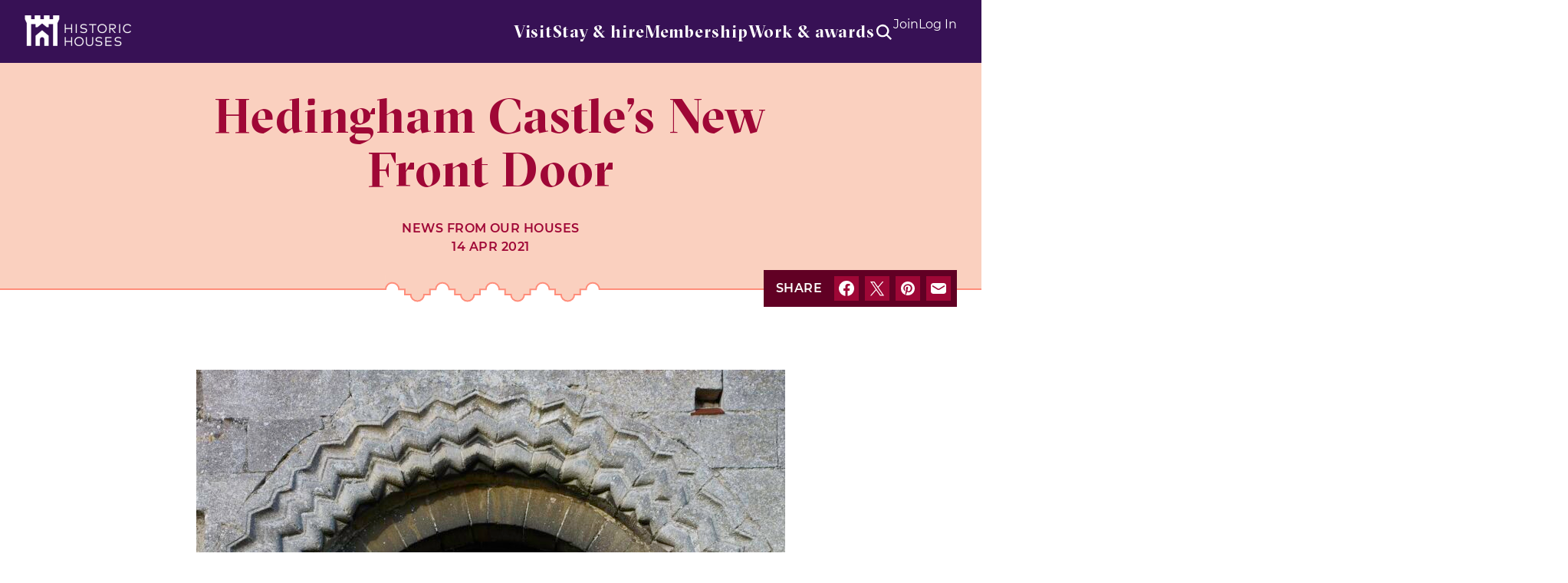

--- FILE ---
content_type: text/html; charset=UTF-8
request_url: https://www.historichouses.org/news/hedingham-castles-new-front-door/
body_size: 21261
content:
<!DOCTYPE html>
<html lang="en-GB">
<head>
    <!-- Google Tag Manager -->
<script>(function(w,d,s,l,i){w[l]=w[l]||[];w[l].push({'gtm.start':
new Date().getTime(),event:'gtm.js'});var f=d.getElementsByTagName(s)[0],
j=d.createElement(s),dl=l!='dataLayer'?'&l='+l:'';j.async=true;j.src=
'https://www.googletagmanager.com/gtm.js?id='+i+dl;f.parentNode.insertBefore(j,f);
})(window,document,'script','dataLayer','GTM-TTMRD3D');</script>
<!-- End Google Tag Manager -->    <meta charset="UTF-8">
<script type="text/javascript">
/* <![CDATA[ */
var gform;gform||(document.addEventListener("gform_main_scripts_loaded",function(){gform.scriptsLoaded=!0}),document.addEventListener("gform/theme/scripts_loaded",function(){gform.themeScriptsLoaded=!0}),window.addEventListener("DOMContentLoaded",function(){gform.domLoaded=!0}),gform={domLoaded:!1,scriptsLoaded:!1,themeScriptsLoaded:!1,isFormEditor:()=>"function"==typeof InitializeEditor,callIfLoaded:function(o){return!(!gform.domLoaded||!gform.scriptsLoaded||!gform.themeScriptsLoaded&&!gform.isFormEditor()||(gform.isFormEditor()&&console.warn("The use of gform.initializeOnLoaded() is deprecated in the form editor context and will be removed in Gravity Forms 3.1."),o(),0))},initializeOnLoaded:function(o){gform.callIfLoaded(o)||(document.addEventListener("gform_main_scripts_loaded",()=>{gform.scriptsLoaded=!0,gform.callIfLoaded(o)}),document.addEventListener("gform/theme/scripts_loaded",()=>{gform.themeScriptsLoaded=!0,gform.callIfLoaded(o)}),window.addEventListener("DOMContentLoaded",()=>{gform.domLoaded=!0,gform.callIfLoaded(o)}))},hooks:{action:{},filter:{}},addAction:function(o,r,e,t){gform.addHook("action",o,r,e,t)},addFilter:function(o,r,e,t){gform.addHook("filter",o,r,e,t)},doAction:function(o){gform.doHook("action",o,arguments)},applyFilters:function(o){return gform.doHook("filter",o,arguments)},removeAction:function(o,r){gform.removeHook("action",o,r)},removeFilter:function(o,r,e){gform.removeHook("filter",o,r,e)},addHook:function(o,r,e,t,n){null==gform.hooks[o][r]&&(gform.hooks[o][r]=[]);var d=gform.hooks[o][r];null==n&&(n=r+"_"+d.length),gform.hooks[o][r].push({tag:n,callable:e,priority:t=null==t?10:t})},doHook:function(r,o,e){var t;if(e=Array.prototype.slice.call(e,1),null!=gform.hooks[r][o]&&((o=gform.hooks[r][o]).sort(function(o,r){return o.priority-r.priority}),o.forEach(function(o){"function"!=typeof(t=o.callable)&&(t=window[t]),"action"==r?t.apply(null,e):e[0]=t.apply(null,e)})),"filter"==r)return e[0]},removeHook:function(o,r,t,n){var e;null!=gform.hooks[o][r]&&(e=(e=gform.hooks[o][r]).filter(function(o,r,e){return!!(null!=n&&n!=o.tag||null!=t&&t!=o.priority)}),gform.hooks[o][r]=e)}});
/* ]]> */
</script>

    <meta name="viewport" content="width=device-width, initial-scale=1, minimum-scale=1, maximum-scale=1">
        <title>Hedingham Castle&#039;s New Front Door - Historic Houses | Historic Houses</title>
    <meta name='robots' content='index, follow, max-image-preview:large, max-snippet:-1, max-video-preview:-1' />

	<!-- This site is optimized with the Yoast SEO plugin v26.6 - https://yoast.com/wordpress/plugins/seo/ -->
	<link rel="canonical" href="https://www.historichouses.org/news/hedingham-castles-new-front-door/" />
	<meta property="og:locale" content="en_GB" />
	<meta property="og:type" content="article" />
	<meta property="og:title" content="Hedingham Castle&#039;s New Front Door - Historic Houses" />
	<meta property="og:description" content="Hedingham Castle unveiled its new front door this week after the previous one was vandalised last summer and no longer able to secure the 900-year-old Keep." />
	<meta property="og:url" content="https://www.historichouses.org/news/hedingham-castles-new-front-door/" />
	<meta property="og:site_name" content="Historic Houses" />
	<meta property="article:publisher" content="https://www.facebook.com/HistoricHousesUK/" />
	<meta property="og:image" content="https://www.historichouses.org/app/uploads/2021/04/hedingham-castle-old-door.jpg" />
	<meta property="og:image:width" content="1500" />
	<meta property="og:image:height" content="2000" />
	<meta property="og:image:type" content="image/jpeg" />
	<meta name="twitter:card" content="summary_large_image" />
	<meta name="twitter:site" content="@Historic_Houses" />
	<script type="application/ld+json" class="yoast-schema-graph">{"@context":"https://schema.org","@graph":[{"@type":"WebPage","@id":"https://www.historichouses.org/news/hedingham-castles-new-front-door/","url":"https://www.historichouses.org/news/hedingham-castles-new-front-door/","name":"Hedingham Castle's New Front Door - Historic Houses","isPartOf":{"@id":"https://www.historichouses.org/#website"},"primaryImageOfPage":{"@id":"https://www.historichouses.org/news/hedingham-castles-new-front-door/#primaryimage"},"image":{"@id":"https://www.historichouses.org/news/hedingham-castles-new-front-door/#primaryimage"},"thumbnailUrl":"https://cdn.historichouses.org/app/uploads/2021/04/hedingham-castle-old-door.jpg","datePublished":"2021-04-14T15:43:39+00:00","inLanguage":"en-GB","potentialAction":[{"@type":"ReadAction","target":["https://www.historichouses.org/news/hedingham-castles-new-front-door/"]}]},{"@type":"ImageObject","inLanguage":"en-GB","@id":"https://www.historichouses.org/news/hedingham-castles-new-front-door/#primaryimage","url":"https://cdn.historichouses.org/app/uploads/2021/04/hedingham-castle-old-door.jpg","contentUrl":"https://cdn.historichouses.org/app/uploads/2021/04/hedingham-castle-old-door.jpg","width":1500,"height":2000,"caption":"Hedingham Castle old door"},{"@type":"WebSite","@id":"https://www.historichouses.org/#website","url":"https://www.historichouses.org/","name":"Historic Houses","description":"Where History Lives","potentialAction":[{"@type":"SearchAction","target":{"@type":"EntryPoint","urlTemplate":"https://www.historichouses.org/?s={search_term_string}"},"query-input":{"@type":"PropertyValueSpecification","valueRequired":true,"valueName":"search_term_string"}}],"inLanguage":"en-GB"}]}</script>
	<!-- / Yoast SEO plugin. -->


<link rel='dns-prefetch' href='//code.jquery.com' />
<style id='wp-img-auto-sizes-contain-inline-css' type='text/css'>
img:is([sizes=auto i],[sizes^="auto," i]){contain-intrinsic-size:3000px 1500px}
/*# sourceURL=wp-img-auto-sizes-contain-inline-css */
</style>
<style id='classic-theme-styles-inline-css' type='text/css'>
/*! This file is auto-generated */
.wp-block-button__link{color:#fff;background-color:#32373c;border-radius:9999px;box-shadow:none;text-decoration:none;padding:calc(.667em + 2px) calc(1.333em + 2px);font-size:1.125em}.wp-block-file__button{background:#32373c;color:#fff;text-decoration:none}
/*# sourceURL=/wp-includes/css/classic-themes.min.css */
</style>
<link rel='stylesheet' id='style-css' href='https://www.historichouses.org/app/themes/historic-houses/assets/css/main.68d53b049ecb3d45a57f.min.css?ver=1765794876' type='text/css' media='screen' />
<script type="text/javascript" src="https://code.jquery.com/jquery-3.6.0.min.js?ver=3.6.0" id="jquery-js"></script>
<script type="text/javascript" id="3d-flip-book-client-locale-loader-js-extra">
/* <![CDATA[ */
var FB3D_CLIENT_LOCALE = {"ajaxurl":"https://www.historichouses.org/wp/wp-admin/admin-ajax.php","dictionary":{"Table of contents":"Table of contents","Close":"Close","Bookmarks":"Bookmarks","Thumbnails":"Thumbnails","Search":"Search","Share":"Share","Facebook":"Facebook","Twitter":"Twitter","Email":"Email","Play":"Play","Previous page":"Previous page","Next page":"Next page","Zoom in":"Zoom in","Zoom out":"Zoom out","Fit view":"Fit view","Auto play":"Auto play","Full screen":"Full screen","More":"More","Smart pan":"Smart pan","Single page":"Single page","Sounds":"Sounds","Stats":"Stats","Print":"Print","Download":"Download","Goto first page":"Goto first page","Goto last page":"Goto last page"},"images":"https://www.historichouses.org/app/plugins/interactive-3d-flipbook-powered-physics-engine/assets/images/","jsData":{"urls":[],"posts":{"ids_mis":[],"ids":[]},"pages":[],"firstPages":[],"bookCtrlProps":[],"bookTemplates":[]},"key":"3d-flip-book","pdfJS":{"pdfJsLib":"https://www.historichouses.org/app/plugins/interactive-3d-flipbook-powered-physics-engine/assets/js/pdf.min.js?ver=4.3.136","pdfJsWorker":"https://www.historichouses.org/app/plugins/interactive-3d-flipbook-powered-physics-engine/assets/js/pdf.worker.js?ver=4.3.136","stablePdfJsLib":"https://www.historichouses.org/app/plugins/interactive-3d-flipbook-powered-physics-engine/assets/js/stable/pdf.min.js?ver=2.5.207","stablePdfJsWorker":"https://www.historichouses.org/app/plugins/interactive-3d-flipbook-powered-physics-engine/assets/js/stable/pdf.worker.js?ver=2.5.207","pdfJsCMapUrl":"https://www.historichouses.org/app/plugins/interactive-3d-flipbook-powered-physics-engine/assets/cmaps/"},"cacheurl":"https://www.historichouses.org/app/uploads/3d-flip-book/cache/","pluginsurl":"https://www.historichouses.org/app/plugins/","pluginurl":"https://www.historichouses.org/app/plugins/interactive-3d-flipbook-powered-physics-engine/","thumbnailSize":{"width":"150","height":"150"},"version":"1.16.17"};
//# sourceURL=3d-flip-book-client-locale-loader-js-extra
/* ]]> */
</script>
<script type="text/javascript" src="https://www.historichouses.org/app/plugins/interactive-3d-flipbook-powered-physics-engine/assets/js/client-locale-loader.js?ver=1.16.17" id="3d-flip-book-client-locale-loader-js" async="async" data-wp-strategy="async"></script>
<link rel='shortlink' href='https://www.historichouses.org/?p=8652' />
<link rel="icon" href="https://cdn.historichouses.org/app/uploads/2024/05/cropped-favicon-historic-houses-32x32.png" sizes="32x32" />
<link rel="icon" href="https://cdn.historichouses.org/app/uploads/2024/05/cropped-favicon-historic-houses-192x192.png" sizes="192x192" />
<link rel="apple-touch-icon" href="https://cdn.historichouses.org/app/uploads/2024/05/cropped-favicon-historic-houses-180x180.png" />
<meta name="msapplication-TileImage" content="https://cdn.historichouses.org/app/uploads/2024/05/cropped-favicon-historic-houses-270x270.png" />
		<style type="text/css" id="wp-custom-css">
			.content-box-lavender {
	margin-bottom: 32px;
	background-color: #F4ECF7;
	border-left: 8px solid #BA88C9;
	padding: 16px;
	box-shadow: 0px 2px 8px #9F9F9E;
	text-align: left;
	font-style: italic;
}

.content-list-box-lavender {
	margin-bottom: 32px;
	background-color: #F4ECF7;
	padding: 25px;
	box-shadow: 0px 2px 8px #9F9F9E;
	text-align: left;
}

.content-box-mint {
	margin-bottom: 32px;
	background-color: #f2f8f1;
	padding: 25px;
	box-shadow: 0px 2px 8px #9F9F9E;
	text-align: left;
}

.content-box-sky {
	margin-top: 32px;
	margin-bottom: 32px;
	background-color: #ebf6f9;
	padding: 25px;
	box-shadow: 0px 2px 8px #9F9F9E;
	text-align: left;
}

.content-box-coral {
	margin-bottom: 32px;
	background-color: #fdebe3;
	padding: 25px;
	box-shadow: 0px 2px 8px #9F9F9E;
	text-align: left;
}

.old-magazines-shelf {
  display: grid;
  grid-template-columns: 1fr 1fr;
  column-gap: 30px;
  font-weight: bold;
  color: #003770;
  letter-spacing: 1px;
  text-align: center;
}

#epc-table {
  border-collapse: collapse;
  width: 100%;
}

#epc-table td, #epc-table th {
  border: 1px solid #ddd;
  padding: 8px;
}

#epc-table tr:nth-child(2){background-color: #ebf6f9;}
#epc-table tr:nth-child(4){background-color: #ebf6f9;}
#epc-table tr:nth-child(6){background-color: #ebf6f9;}
#epc-table tr:nth-child(9){background-color: #ebf6f9;}
#epc-table tr:nth-child(11){background-color: #ebf6f9;}

#epc-table th {
  padding-top: 12px;
  padding-bottom: 12px;
  text-align: left;
  background-color: #00193A;
  color: white;
}		</style>
		<meta name="facebook-domain-verification" content="1fpmiz22uvq556p5102d2bkjlu3cmr" />
<!-- Facebook Pixel Code -->
<script>
!function(f,b,e,v,n,t,s)
{if(f.fbq)return;n=f.fbq=function(){n.callMethod?
n.callMethod.apply(n,arguments):n.queue.push(arguments)};
if(!f._fbq)f._fbq=n;n.push=n;n.loaded=!0;n.version='2.0';
n.queue=[];t=b.createElement(e);t.async=!0;
t.src=v;s=b.getElementsByTagName(e)[0];
s.parentNode.insertBefore(t,s)}(window, document,'script',
'https://connect.facebook.net/en_US/fbevents.js');
fbq('init', '236956379973323');
fbq('track', 'PageView');
</script>
<noscript><img height="1" width="1" style="display:none" src="https://www.facebook.com/tr?id=236956379973323&ev=PageView&noscript=1" /></noscript>
<!-- End Facebook Pixel Code --><style id='global-styles-inline-css' type='text/css'>
:root{--wp--preset--aspect-ratio--square: 1;--wp--preset--aspect-ratio--4-3: 4/3;--wp--preset--aspect-ratio--3-4: 3/4;--wp--preset--aspect-ratio--3-2: 3/2;--wp--preset--aspect-ratio--2-3: 2/3;--wp--preset--aspect-ratio--16-9: 16/9;--wp--preset--aspect-ratio--9-16: 9/16;--wp--preset--color--black: #000000;--wp--preset--color--cyan-bluish-gray: #abb8c3;--wp--preset--color--white: #ffffff;--wp--preset--color--pale-pink: #f78da7;--wp--preset--color--vivid-red: #cf2e2e;--wp--preset--color--luminous-vivid-orange: #ff6900;--wp--preset--color--luminous-vivid-amber: #fcb900;--wp--preset--color--light-green-cyan: #7bdcb5;--wp--preset--color--vivid-green-cyan: #00d084;--wp--preset--color--pale-cyan-blue: #8ed1fc;--wp--preset--color--vivid-cyan-blue: #0693e3;--wp--preset--color--vivid-purple: #9b51e0;--wp--preset--gradient--vivid-cyan-blue-to-vivid-purple: linear-gradient(135deg,rgb(6,147,227) 0%,rgb(155,81,224) 100%);--wp--preset--gradient--light-green-cyan-to-vivid-green-cyan: linear-gradient(135deg,rgb(122,220,180) 0%,rgb(0,208,130) 100%);--wp--preset--gradient--luminous-vivid-amber-to-luminous-vivid-orange: linear-gradient(135deg,rgb(252,185,0) 0%,rgb(255,105,0) 100%);--wp--preset--gradient--luminous-vivid-orange-to-vivid-red: linear-gradient(135deg,rgb(255,105,0) 0%,rgb(207,46,46) 100%);--wp--preset--gradient--very-light-gray-to-cyan-bluish-gray: linear-gradient(135deg,rgb(238,238,238) 0%,rgb(169,184,195) 100%);--wp--preset--gradient--cool-to-warm-spectrum: linear-gradient(135deg,rgb(74,234,220) 0%,rgb(151,120,209) 20%,rgb(207,42,186) 40%,rgb(238,44,130) 60%,rgb(251,105,98) 80%,rgb(254,248,76) 100%);--wp--preset--gradient--blush-light-purple: linear-gradient(135deg,rgb(255,206,236) 0%,rgb(152,150,240) 100%);--wp--preset--gradient--blush-bordeaux: linear-gradient(135deg,rgb(254,205,165) 0%,rgb(254,45,45) 50%,rgb(107,0,62) 100%);--wp--preset--gradient--luminous-dusk: linear-gradient(135deg,rgb(255,203,112) 0%,rgb(199,81,192) 50%,rgb(65,88,208) 100%);--wp--preset--gradient--pale-ocean: linear-gradient(135deg,rgb(255,245,203) 0%,rgb(182,227,212) 50%,rgb(51,167,181) 100%);--wp--preset--gradient--electric-grass: linear-gradient(135deg,rgb(202,248,128) 0%,rgb(113,206,126) 100%);--wp--preset--gradient--midnight: linear-gradient(135deg,rgb(2,3,129) 0%,rgb(40,116,252) 100%);--wp--preset--font-size--small: 13px;--wp--preset--font-size--medium: 20px;--wp--preset--font-size--large: 36px;--wp--preset--font-size--x-large: 42px;--wp--preset--spacing--20: 0.44rem;--wp--preset--spacing--30: 0.67rem;--wp--preset--spacing--40: 1rem;--wp--preset--spacing--50: 1.5rem;--wp--preset--spacing--60: 2.25rem;--wp--preset--spacing--70: 3.38rem;--wp--preset--spacing--80: 5.06rem;--wp--preset--shadow--natural: 6px 6px 9px rgba(0, 0, 0, 0.2);--wp--preset--shadow--deep: 12px 12px 50px rgba(0, 0, 0, 0.4);--wp--preset--shadow--sharp: 6px 6px 0px rgba(0, 0, 0, 0.2);--wp--preset--shadow--outlined: 6px 6px 0px -3px rgb(255, 255, 255), 6px 6px rgb(0, 0, 0);--wp--preset--shadow--crisp: 6px 6px 0px rgb(0, 0, 0);}:where(.is-layout-flex){gap: 0.5em;}:where(.is-layout-grid){gap: 0.5em;}body .is-layout-flex{display: flex;}.is-layout-flex{flex-wrap: wrap;align-items: center;}.is-layout-flex > :is(*, div){margin: 0;}body .is-layout-grid{display: grid;}.is-layout-grid > :is(*, div){margin: 0;}:where(.wp-block-columns.is-layout-flex){gap: 2em;}:where(.wp-block-columns.is-layout-grid){gap: 2em;}:where(.wp-block-post-template.is-layout-flex){gap: 1.25em;}:where(.wp-block-post-template.is-layout-grid){gap: 1.25em;}.has-black-color{color: var(--wp--preset--color--black) !important;}.has-cyan-bluish-gray-color{color: var(--wp--preset--color--cyan-bluish-gray) !important;}.has-white-color{color: var(--wp--preset--color--white) !important;}.has-pale-pink-color{color: var(--wp--preset--color--pale-pink) !important;}.has-vivid-red-color{color: var(--wp--preset--color--vivid-red) !important;}.has-luminous-vivid-orange-color{color: var(--wp--preset--color--luminous-vivid-orange) !important;}.has-luminous-vivid-amber-color{color: var(--wp--preset--color--luminous-vivid-amber) !important;}.has-light-green-cyan-color{color: var(--wp--preset--color--light-green-cyan) !important;}.has-vivid-green-cyan-color{color: var(--wp--preset--color--vivid-green-cyan) !important;}.has-pale-cyan-blue-color{color: var(--wp--preset--color--pale-cyan-blue) !important;}.has-vivid-cyan-blue-color{color: var(--wp--preset--color--vivid-cyan-blue) !important;}.has-vivid-purple-color{color: var(--wp--preset--color--vivid-purple) !important;}.has-black-background-color{background-color: var(--wp--preset--color--black) !important;}.has-cyan-bluish-gray-background-color{background-color: var(--wp--preset--color--cyan-bluish-gray) !important;}.has-white-background-color{background-color: var(--wp--preset--color--white) !important;}.has-pale-pink-background-color{background-color: var(--wp--preset--color--pale-pink) !important;}.has-vivid-red-background-color{background-color: var(--wp--preset--color--vivid-red) !important;}.has-luminous-vivid-orange-background-color{background-color: var(--wp--preset--color--luminous-vivid-orange) !important;}.has-luminous-vivid-amber-background-color{background-color: var(--wp--preset--color--luminous-vivid-amber) !important;}.has-light-green-cyan-background-color{background-color: var(--wp--preset--color--light-green-cyan) !important;}.has-vivid-green-cyan-background-color{background-color: var(--wp--preset--color--vivid-green-cyan) !important;}.has-pale-cyan-blue-background-color{background-color: var(--wp--preset--color--pale-cyan-blue) !important;}.has-vivid-cyan-blue-background-color{background-color: var(--wp--preset--color--vivid-cyan-blue) !important;}.has-vivid-purple-background-color{background-color: var(--wp--preset--color--vivid-purple) !important;}.has-black-border-color{border-color: var(--wp--preset--color--black) !important;}.has-cyan-bluish-gray-border-color{border-color: var(--wp--preset--color--cyan-bluish-gray) !important;}.has-white-border-color{border-color: var(--wp--preset--color--white) !important;}.has-pale-pink-border-color{border-color: var(--wp--preset--color--pale-pink) !important;}.has-vivid-red-border-color{border-color: var(--wp--preset--color--vivid-red) !important;}.has-luminous-vivid-orange-border-color{border-color: var(--wp--preset--color--luminous-vivid-orange) !important;}.has-luminous-vivid-amber-border-color{border-color: var(--wp--preset--color--luminous-vivid-amber) !important;}.has-light-green-cyan-border-color{border-color: var(--wp--preset--color--light-green-cyan) !important;}.has-vivid-green-cyan-border-color{border-color: var(--wp--preset--color--vivid-green-cyan) !important;}.has-pale-cyan-blue-border-color{border-color: var(--wp--preset--color--pale-cyan-blue) !important;}.has-vivid-cyan-blue-border-color{border-color: var(--wp--preset--color--vivid-cyan-blue) !important;}.has-vivid-purple-border-color{border-color: var(--wp--preset--color--vivid-purple) !important;}.has-vivid-cyan-blue-to-vivid-purple-gradient-background{background: var(--wp--preset--gradient--vivid-cyan-blue-to-vivid-purple) !important;}.has-light-green-cyan-to-vivid-green-cyan-gradient-background{background: var(--wp--preset--gradient--light-green-cyan-to-vivid-green-cyan) !important;}.has-luminous-vivid-amber-to-luminous-vivid-orange-gradient-background{background: var(--wp--preset--gradient--luminous-vivid-amber-to-luminous-vivid-orange) !important;}.has-luminous-vivid-orange-to-vivid-red-gradient-background{background: var(--wp--preset--gradient--luminous-vivid-orange-to-vivid-red) !important;}.has-very-light-gray-to-cyan-bluish-gray-gradient-background{background: var(--wp--preset--gradient--very-light-gray-to-cyan-bluish-gray) !important;}.has-cool-to-warm-spectrum-gradient-background{background: var(--wp--preset--gradient--cool-to-warm-spectrum) !important;}.has-blush-light-purple-gradient-background{background: var(--wp--preset--gradient--blush-light-purple) !important;}.has-blush-bordeaux-gradient-background{background: var(--wp--preset--gradient--blush-bordeaux) !important;}.has-luminous-dusk-gradient-background{background: var(--wp--preset--gradient--luminous-dusk) !important;}.has-pale-ocean-gradient-background{background: var(--wp--preset--gradient--pale-ocean) !important;}.has-electric-grass-gradient-background{background: var(--wp--preset--gradient--electric-grass) !important;}.has-midnight-gradient-background{background: var(--wp--preset--gradient--midnight) !important;}.has-small-font-size{font-size: var(--wp--preset--font-size--small) !important;}.has-medium-font-size{font-size: var(--wp--preset--font-size--medium) !important;}.has-large-font-size{font-size: var(--wp--preset--font-size--large) !important;}.has-x-large-font-size{font-size: var(--wp--preset--font-size--x-large) !important;}
/*# sourceURL=global-styles-inline-css */
</style>
</head>
<body class="wp-singular article-template-default single single-article postid-8652 wp-theme-historic-houses" tabindex="0">
    <!-- Google Tag Manager (noscript) -->
<noscript><iframe src="https://www.googletagmanager.com/ns.html?id=GTM-TTMRD3D"
height="0" width="0" style="display:none;visibility:hidden"></iframe></noscript>
<!-- End Google Tag Manager (noscript) -->    <a class="skip-link visually-hidden focusable" href="#main-content">Skip to content</a>
    <header class="c-global-header">
    <div class="c-global-header__container">
        <div class="c-global-header__container__item c-global-header__container__item--logo">
    <div class="o-logo">
        <a href="https://www.historichouses.org/" title="Historic Houses" class="o-logo__link">
            <img src="https://www.historichouses.org/app/themes/historic-houses/assets/img/logo.png" alt="Historic Houses brand" class="o-logo__image">
        </a>
    </div>
</div>
        <div class="c-global-header__container__item c-global-header__container__item--navigation js-dropdown-wrapper">
            <nav class="c-primary-navigation">
    <ul class="c-primary-navigation__list">
        <li class="c-primary-navigation__list__item js-dropdown-parent"><a href="https://www.historichouses.org/visit-a-house/" class="js-nav-link">Visit</a></li><li class="c-primary-navigation__list__item js-dropdown-parent"><a href="#" class="js-nav-link">Stay & hire</a><div class="c-mega-menu"><div class="c-section c-panel u-pt-xs-0 u-pb-xs-0"><div class="u-display-xs-b u-display-md-n js-expanded-content u-pt-xs-16 u-pl-xs-16 u-pr-xs-16 u-pt-sm-32 u-pl-sm-32 u-pr-sm-32"><div class="text-heading-2 u-t-purple-dark u-mb-xs-32">Stay & hire</div></div><div class="c-mega-menu__split"><div class="c-mega-menu__split--column"><div class="text-heading-5 u-t-purple-medium u-mb-xs-16">Stays & holidays</div><p>From bed &amp; breakfast to self-contained apartments or luxurious hotels, make your next visit to a historic house more than a day trip</p><p class="c-button-row u-mt-xs-40"><a href="https://www.historichouses.org/stays/" class="o-btn c-button-row__button o-btn--purple o-btn--primary" title="Browse historic stays"><span class="o-btn__label">Browse historic stays</span></a></p></div><div class="c-mega-menu__split--column"><div class="text-heading-5 u-t-purple-medium u-mb-xs-16">Weddings & exclusive use</div><p>Impossibly romantic and built to impress, our stunning member places are ideal for partying and entertaining</p><p class="c-button-row u-mt-xs-40"><a href="https://www.historichouses.org/weddings/" class="o-btn c-button-row__button o-btn--purple o-btn--primary" title="View wedding venues"><span class="o-btn__label">View wedding venues</span></a><a href="https://www.historichouses.org/corporate-hire/?house-exclusive-use-feature=corporate-hire" class="o-btn c-button-row__button o-btn--purple o-btn--primary" title="View houses for hire"><span class="o-btn__label">View houses for hire</span></a></p><div class="o-ornament o-ornament--medieval-sm"><svg width="186" height="22" viewBox="0 0 186 22" fill="none" xmlns="http://www.w3.org/2000/svg" class="o-ornament__icon"><path d="M44 11H1V22H44V11Z" fill="white" class="o-ornament__icon__background"></path><path d="M124.215 11H64.3311V22H124.215V11Z" fill="white" class="o-ornament__icon__background"></path><path d="M185.95 11H145.04V22H185.95V11Z" fill="white" class="o-ornament__icon__background"></path><path fill-rule="evenodd" clip-rule="evenodd" d="M42.2 11H63.0289V21H42.2V11ZM124.21 11H145.04V21H124.21V11Z" fill="white" class="o-ornament__icon__foreground"></path><path fill-rule="evenodd" clip-rule="evenodd" d="M22.672 1H1.84302V12H22.672V1ZM103.385 1H83.858V12H103.385V1ZM164.57 1H184.1V12H164.57V1Z" fill="white" class="o-ornament__icon__background"></path><path d="M1.95203 12V1H22.518V11H23H42.562V21H63.128V11H83.172V1H103.738V11H123.78V21H144.35V11H164.39V1H184.96V12" stroke="#BA88C9" stroke-width="2" stroke-miterlimit="10" class="o-ornament__icon__border"></path></svg></div></div></div></div></div></li><li class="c-primary-navigation__list__item js-dropdown-parent"><a href="#" class="js-nav-link">Membership</a><div class="c-mega-menu"><div class="c-mega-menu__wrapper"><div class="u-display-xs-b u-display-md-n js-expanded-content"><div class="text-heading-2 u-t-purple-dark u-mb-xs-32">Membership</div></div><ul class="c-mega-menu__columns"><li class="c-mega-menu__columns__column c-mega-menu__columns__column--span-2"><div class="c-module"><div class="text-heading-6 c-module__title">About membership</div><ul class="o-link-list o-link-list--chevron"><li class="o-link-list__item"><a href="https://www.historichouses.org/why-join/" title="Why join?">Why join?<svg class="icon icon-chevron-right icon--16x16 icon--purple-light"><use xlink:href="https://www.historichouses.org/app/themes/historic-houses/assets/svg/icons.svg?1#chevron-right"></use></svg></a></li><li class="o-link-list__item"><a href="https://www.historichouses.org/why-join/membership-faqs/" title="Membership FAQs">Membership FAQs<svg class="icon icon-chevron-right icon--16x16 icon--purple-light"><use xlink:href="https://www.historichouses.org/app/themes/historic-houses/assets/svg/icons.svg?1#chevron-right"></use></svg></a></li><li class="o-link-list__item"><a href="https://www.historichouses.org/how-it-helps/" title="How membership helps">How membership helps<svg class="icon icon-chevron-right icon--16x16 icon--purple-light"><use xlink:href="https://www.historichouses.org/app/themes/historic-houses/assets/svg/icons.svg?1#chevron-right"></use></svg></a></li><li class="o-link-list__item"><a href="https://www.historichouses.org/become-a-member/" title="Other membership types">Other membership types<svg class="icon icon-chevron-right icon--16x16 icon--purple-light"><use xlink:href="https://www.historichouses.org/app/themes/historic-houses/assets/svg/icons.svg?1#chevron-right"></use></svg></a></li></ul></div></li><li class="c-mega-menu__columns__column c-mega-menu__columns__column--span-2"><div class="c-module"><div class="text-heading-6 c-module__title">Gifts & referrals</div><ul class="o-link-list o-link-list--chevron"><li class="o-link-list__item"><a href="https://www.historichouses.org/gift-membership/" title="Gift Membership">Gift Membership<svg class="icon icon-chevron-right icon--16x16 icon--purple-light"><use xlink:href="https://www.historichouses.org/app/themes/historic-houses/assets/svg/icons.svg?1#chevron-right"></use></svg></a></li><li class="o-link-list__item"><a href="https://www.historichouses.org/referafriend/" title="Refer a friend">Refer a friend<svg class="icon icon-chevron-right icon--16x16 icon--purple-light"><use xlink:href="https://www.historichouses.org/app/themes/historic-houses/assets/svg/icons.svg?1#chevron-right"></use></svg></a></li></ul></div></li><li class="c-mega-menu__widget c-mega-menu__columns__column c-mega-menu__columns__column--span-5"><div class="c-module c-module--border c-module--cta c-module--border"><div class="text-heading-6 c-module__title">Become a Historic Houses member</div><div class="s-wysiwyg"><p>Explore the nation&#8217;s heritage from just £71 per year in 2025.</p>
<ul>
<li>Access hundreds of beautiful and historic houses and gardens</li>
<li>Receive our quarterly magazine, featuring fascinating news and stories</li>
<li>Book exclusive owner-guided tours around extraordinary homes</li>
</ul>
<a href="https://www.historichouses.org/join" class="o-btn c-button-row__button o-btn--purple   o-btn--primary " title="Join now" target="_self"><span class="o-btn__label">Join now</span></a>
</div></div></li></ul></div></div></li><li class="c-primary-navigation__list__item js-dropdown-parent"><a href="#" class="js-nav-link">Work & awards</a><div class="c-mega-menu"><div class="c-mega-menu__wrapper"><div class="u-display-xs-b u-display-md-n js-expanded-content"><div class="text-heading-2 u-t-purple-dark u-mb-xs-32">Work & awards</div></div><ul class="c-mega-menu__columns"><li class="c-mega-menu__columns__column c-mega-menu__columns__column--span-2"><div class="c-module"><div class="text-heading-6 c-module__title">What we do</div><ul class="o-link-list o-link-list--chevron"><li class="o-link-list__item"><a href="https://www.historichouses.org/about-us/" title="About us">About us<svg class="icon icon-chevron-right icon--16x16 icon--purple-light"><use xlink:href="https://www.historichouses.org/app/themes/historic-houses/assets/svg/icons.svg?1#chevron-right"></use></svg></a></li><li class="o-link-list__item"><a href="https://www.historichouses.org/our-places-matter/" title="Our places matter">Our places matter<svg class="icon icon-chevron-right icon--16x16 icon--purple-light"><use xlink:href="https://www.historichouses.org/app/themes/historic-houses/assets/svg/icons.svg?1#chevron-right"></use></svg></a></li><li class="o-link-list__item"><a href="https://www.historichouses.org/policy-hub/" title="Our campaigns">Our campaigns<svg class="icon icon-chevron-right icon--16x16 icon--purple-light"><use xlink:href="https://www.historichouses.org/app/themes/historic-houses/assets/svg/icons.svg?1#chevron-right"></use></svg></a></li><li class="o-link-list__item"><a href="https://www.historichouses.org/support-us/" title="Support us">Support us<svg class="icon icon-chevron-right icon--16x16 icon--purple-light"><use xlink:href="https://www.historichouses.org/app/themes/historic-houses/assets/svg/icons.svg?1#chevron-right"></use></svg></a></li></ul></div></li><li class="c-mega-menu__columns__column c-mega-menu__columns__column--span-2"><div class="c-module"><div class="text-heading-6 c-module__title">The latest</div><ul class="o-link-list o-link-list--chevron"><li class="o-link-list__item"><a href="https://www.historichouses.org/news/" title="News and updates">News and updates<svg class="icon icon-chevron-right icon--16x16 icon--purple-light"><use xlink:href="https://www.historichouses.org/app/themes/historic-houses/assets/svg/icons.svg?1#chevron-right"></use></svg></a></li><li class="o-link-list__item"><a href="https://www.historichouses.org/upcoming-events/" title="Events at our places">Events at our places<svg class="icon icon-chevron-right icon--16x16 icon--purple-light"><use xlink:href="https://www.historichouses.org/app/themes/historic-houses/assets/svg/icons.svg?1#chevron-right"></use></svg></a></li><li class="o-link-list__item"><a href="https://www.historichouses.org/subscribe-to-our-weekly-bulletin/" title="Subscribe to our bulletins">Subscribe to our bulletins<svg class="icon icon-chevron-right icon--16x16 icon--purple-light"><use xlink:href="https://www.historichouses.org/app/themes/historic-houses/assets/svg/icons.svg?1#chevron-right"></use></svg></a></li><li class="o-link-list__item"><a href="https://www.historichouses.org/jobs-and-volunteering/" title="Jobs and volunteering">Jobs and volunteering<svg class="icon icon-chevron-right icon--16x16 icon--purple-light"><use xlink:href="https://www.historichouses.org/app/themes/historic-houses/assets/svg/icons.svg?1#chevron-right"></use></svg></a></li></ul></div></li><li class="c-mega-menu__columns__column c-mega-menu__columns__column--span-2"><div class="c-module"><div class="text-heading-6 c-module__title">Stories</div><ul class="o-link-list o-link-list--chevron"><li class="o-link-list__item"><a href="https://www.historichouses.org/editorial/" title="Browse all editorial">Browse all editorial<svg class="icon icon-chevron-right icon--16x16 icon--purple-light"><use xlink:href="https://www.historichouses.org/app/themes/historic-houses/assets/svg/icons.svg?1#chevron-right"></use></svg></a></li><li class="o-link-list__item"><a href="https://www.historichouses.org/?page_id=10503" title="Lectures & videos">Lectures & videos<svg class="icon icon-chevron-right icon--16x16 icon--purple-light"><use xlink:href="https://www.historichouses.org/app/themes/historic-houses/assets/svg/icons.svg?1#chevron-right"></use></svg></a></li><li class="o-link-list__item"><a href="https://www.historichouses.org/our-awards/" title="Our awards">Our awards<svg class="icon icon-chevron-right icon--16x16 icon--purple-light"><use xlink:href="https://www.historichouses.org/app/themes/historic-houses/assets/svg/icons.svg?1#chevron-right"></use></svg></a></li><li class="o-link-list__item"><a href="https://www.historichouses.org/magazine/" title="Historic House magazine">Historic House magazine<svg class="icon icon-chevron-right icon--16x16 icon--purple-light"><use xlink:href="https://www.historichouses.org/app/themes/historic-houses/assets/svg/icons.svg?1#chevron-right"></use></svg></a></li></ul></div></li></ul></div></div></li>    </ul>
</nav>
            <div class="c-global-header__ornament u-mt-xs-56 u-mb-xs-56 u-display-md-n"></div>
            <div class="c-global-header__actions u-display-md-n">
                                    <a href="https://www.historichouses.org/join/" class="o-btn o-btn--secondary o-btn--purple c-global-header__actions__trigger">
                        <span class="o-btn__label">Join</span>
                    </a>
                    <button class="o-btn o-btn--tertiary o-btn--purple c-global-header__actions__trigger js-login-trigger">
                        <span class="o-btn__label">Log In</span>
                    </button>
                            </div>
        </div>
        <div class="c-global-header__container__item c-global-header__container__item--actions">
            <div class="c-global-header__actions">
                <button class="c-global-header__actions__trigger c-global-header__actions__trigger--search js-search-trigger">
    <span>
        <svg class="icon icon-search icon--white"><use xlink:href="https://www.historichouses.org/app/themes/historic-houses/assets/svg/icons.svg?1#search"></use></svg>    </span>
    <span>
        <svg class="icon icon-close icon--white"><use xlink:href="https://www.historichouses.org/app/themes/historic-houses/assets/svg/icons.svg?1#close"></use></svg>    </span>
</button>
<div class="c-global-header__search js-search-area">
    <div class="l-container u-pb-xs-0">
        <div class="l-row u-jc-md-c">
            <div class="l-col-md-7 u-ac-xs">
                <h2 class="text-heading-2 u-mb-xs-24 u-mb-md-40">
                    Site Search
                </h2>
            </div>
        </div>
        <div class="l-row u-jc-xs-c">
            <div class="l-col-md-8 l-col-lg-6">
                <form class="c-typeahead-search c-typeahead-search--v2 c-typeahead-search--blue search-form" role="search" method="get" action="https://www.historichouses.org/">
    <div class="c-typeahead-search__control">
        <div class="o-input o-input--blue">
            <span class="o-input__aside o-input__aside--left">
                <svg class="icon icon-search icon--right icon--blue-light"><use xlink:href="https://www.historichouses.org/app/themes/historic-houses/assets/svg/icons.svg?1#search"></use></svg>            </span>
            <input placeholder="Search the website" value="" type="search" name="s" class="o-input__control">
        </div>
    </div>
    <button class="c-typeahead-search__action o-btn o-btn--secondary o-btn--blue" type="submit">
        Search
    </button>
</form>
            </div>
        </div>
    </div>
</div>
<button class="o-hamburger c-global-header__actions__trigger c-global-header__actions__trigger--hamburger js-mobile-menu-trigger">
    <span class="o-hamburger__box">
        <span class="o-hamburger__box__inner"></span>
    </span>
</button>
            </div>
            <div class="c-global-header__actions c-global-header__actions--account">
                                    <a href="https://www.historichouses.org/join/" class="o-btn o-btn--secondary o-btn--purple c-global-header__actions__trigger">
                        <span class="o-btn__label">Join</span>
                    </a>
                    <button class="o-btn o-btn--tertiary o-btn--on-dark-bg o-btn--purple c-global-header__actions__trigger js-login-trigger">
                        <span class="o-btn__label">Log In</span>
                    </button>
                            </div>
        </div>
    </div>
</header>
    <main class="l-main" id="main-content">
        <div class="c-hero c-hero--red">
    <div class="c-hero__main">
        <div class="l-container">
            <div class="l-row">
                <div class="l-col-md-8 l-col-md-offset-2 u-ac-xs">
                                        <div class="c-hero__body">
                        <h1 class="c-hero__title u-mb-xs-24">Hedingham Castle&#8217;s New Front Door</h1>
                    </div>
                    <div class="o-meta o-meta--primary o-meta--red">
                                                                                                            <span class="o-meta__box o-meta__box--tax">News from our houses</span>
                                                                            <time datetime="2021-04-14" class="o-meta__box o-meta__box--date">14 Apr 2021</time>
                    </div>
                </div>
            </div>
        </div>
        <div class="o-ornament o-ornament--jacobean"><svg width="281" height="44" viewBox="0 0 281 44" fill="none" xmlns="http://www.w3.org/2000/svg" class="o-ornament__icon"><path d="M1.00005 18.7402C1.00005 14.0202 4.38003 10.2002 9.17003 10.2002C13.96 10.2002 17.8401 14.0202 17.8401 18.7402H25.5101V25.4402H33.18C33.18 30.1602 37.06 33.9802 41.85 33.9802C46.64 33.9802 50.5201 30.1602 50.5201 25.4402H58.1901V18.7402H65.86C65.86 14.0202 69.7401 10.2002 74.5301 10.2002C79.3201 10.2002 83.2001 14.0202 83.2001 18.7402H90.87V25.4402H98.54C98.54 30.1602 102.42 33.9802 107.21 33.9802C112 33.9802 115.88 30.1602 115.88 25.4402H123.55V18.7402H131.22C131.22 14.0202 135.1 10.2002 139.89 10.2002C144.68 10.2002 148.56 14.0202 148.56 18.7402H156.23V25.4402H163.9C163.9 30.1602 167.78 33.9802 172.57 33.9802C177.36 33.9802 181.24 30.1602 181.24 25.4402H188.91V18.7402H196.58C196.58 14.0202 200.46 10.2002 205.25 10.2002C210.04 10.2002 213.92 14.0202 213.92 18.7402H221.59V25.4402H229.26C229.26 30.1602 233.14 33.9802 237.93 33.9802C242.72 33.9802 246.6 30.1602 246.6 25.4402H254.27V18.7402H261.94C261.94 14.0202 265.82 10.2002 270.61 10.2002C275.4 10.2002 280 14.0202 280 18.7402V43.9802H1L1.00005 18.7402Z" fill="white" class="o-ornament__icon__background"></path><path d="M0.5 18.7402C0.5 14.0202 4.37998 10.2002 9.16998 10.2002C13.96 10.2002 17.84 14.0202 17.84 18.7402H25.51V25.4402H33.18C33.18 30.1602 37.06 33.9802 41.85 33.9802C46.64 33.9802 50.52 30.1602 50.52 25.4402H58.19V18.7402H65.86C65.86 14.0202 69.74 10.2002 74.53 10.2002C79.32 10.2002 83.2 14.0202 83.2 18.7402H90.87V25.4402H98.54C98.54 30.1602 102.42 33.9802 107.21 33.9802C112 33.9802 115.88 30.1602 115.88 25.4402H123.55V18.7402H131.22C131.22 14.0202 135.1 10.2002 139.89 10.2002C144.68 10.2002 148.56 14.0202 148.56 18.7402H156.23V25.4402H163.9C163.9 30.1602 167.78 33.9802 172.57 33.9802C177.36 33.9802 181.24 30.1602 181.24 25.4402H188.91V18.7402H196.58C196.58 14.0202 200.46 10.2002 205.25 10.2002C210.04 10.2002 213.92 14.0202 213.92 18.7402H221.59V25.4402H229.26C229.26 30.1602 233.14 33.9802 237.93 33.9802C242.72 33.9802 246.6 30.1602 246.6 25.4402H254.27V18.7402H261.94C261.94 14.0202 265.82 10.2002 270.61 10.2002C275.4 10.2002 279.28 14.0202 279.28 18.7402H280V0.200195H0.5V18.7402Z" fill="#CFE3CB" class="o-ornament__icon__foreground"></path><path d="M1.00005 20L1.00001 19.2402C1.00001 14.5202 4.87999 10.7002 9.66999 10.7002C14.46 10.7002 18.34 14.5202 18.34 19.2402H26.01V25.9402H33.68C33.68 30.6602 37.56 34.4802 42.35 34.4802C47.14 34.4802 51.02 30.6602 51.02 25.9402H58.69V19.2402H66.36C66.36 14.5202 70.24 10.7002 75.03 10.7002C79.82 10.7002 83.7 14.5202 83.7 19.2402H91.37V25.9402H99.04C99.04 30.6602 102.92 34.4802 107.71 34.4802C112.5 34.4802 116.38 30.6602 116.38 25.9402H124.05V19.2402H131.72C131.72 14.5202 135.6 10.7002 140.39 10.7002C145.18 10.7002 149.06 14.5202 149.06 19.2402H156.73V25.9402H164.4C164.4 30.6602 168.28 34.4802 173.07 34.4802C177.86 34.4802 181.74 30.6602 181.74 25.9402H189.41V19.2402H197.08C197.08 14.5202 200.96 10.7002 205.75 10.7002C210.54 10.7002 214.42 14.5202 214.42 19.2402H222.09V25.9402H229.76C229.76 30.6602 233.64 34.4802 238.43 34.4802C243.22 34.4802 247.1 30.6602 247.1 25.9402H254.77V19.2402H262.44C262.44 14.5202 266.32 10.7002 271.11 10.7002C275.9 10.7002 279.78 14.5202 279.78 19.2402V20" stroke="#68CB84" stroke-width="2" stroke-miterlimit="10" class="o-ornament__icon__border"></path></svg></div>    </div>
    <div class="c-hero__footer">
        <div class="l-container">
            <div class="c-hero__footer__inner">
                <div class="o-social o-social--boxed o-social--hero o-social--red"><p class="o-social__title text-heading-6">Share</p><ul class="o-social__list"><li class="o-social__item"><a href="https://www.facebook.com/sharer/sharer.php?u=https%3A%2F%2Fwww.historichouses.org%2Fnews%2Fhedingham-castles-new-front-door%2F" title="Share this page on facebook" rel="noopener"><svg class="icon icon-facebook icon--white"><use xlink:href="https://www.historichouses.org/app/themes/historic-houses/assets/svg/icons.svg?1#facebook"></use></svg></a></li><li class="o-social__item"><a href="https://twitter.com/intent/tweet?text=Hedingham+Castle%26%238217%3Bs+New+Front+Door&url=https%3A%2F%2Fwww.historichouses.org%2Fnews%2Fhedingham-castles-new-front-door%2F" title="Share this page on X" rel="noopener"><svg class="icon icon-x icon--white"><use xlink:href="https://www.historichouses.org/app/themes/historic-houses/assets/svg/icons.svg?1#x"></use></svg></a></li><li class="o-social__item"><a href="https://www.pinterest.com/pin/create/button/?url=https%3A%2F%2Fwww.historichouses.org%2Fnews%2Fhedingham-castles-new-front-door%2F&description=Hedingham+Castle%26%238217%3Bs+New+Front+Door" title="Share this page on pinterest" rel="noopener"><svg class="icon icon-pinterest icon--white"><use xlink:href="https://www.historichouses.org/app/themes/historic-houses/assets/svg/icons.svg?1#pinterest"></use></svg></a></li><li class="o-social__item"><a href="/cdn-cgi/l/email-protection#[base64]" title="Share this page on email" rel="noopener"><svg class="icon icon-email icon--white"><use xlink:href="https://www.historichouses.org/app/themes/historic-houses/assets/svg/icons.svg?1#email"></use></svg></a></li></ul></div>            </div>
        </div>
    </div>
</div>
    <div class="c-section c-section--white">
        <div class="l-container">
            <div class="l-row">
                <div class="l-col-md-10 l-col-md-offset-1 u-ac-xs">
                                            <img width="768" height="1024" src="https://cdn.historichouses.org/app/uploads/2021/04/hedingham-castle-old-door-768x1024.jpg" class="attachment-large size-large wp-post-image" alt="Hedingham Castle old door" decoding="async" srcset="https://cdn.historichouses.org/app/uploads/2021/04/hedingham-castle-old-door-768x1024.jpg 768w, https://cdn.historichouses.org/app/uploads/2021/04/hedingham-castle-old-door-225x300.jpg 225w, https://cdn.historichouses.org/app/uploads/2021/04/hedingham-castle-old-door-255x340.jpg 255w, https://cdn.historichouses.org/app/uploads/2021/04/hedingham-castle-old-door-680x907.jpg 680w, https://cdn.historichouses.org/app/uploads/2021/04/hedingham-castle-old-door-113x150.jpg 113w, https://cdn.historichouses.org/app/uploads/2021/04/hedingham-castle-old-door-1080x1440.jpg 1080w, https://cdn.historichouses.org/app/uploads/2021/04/hedingham-castle-old-door.jpg 1500w" sizes="(max-width: 768px) 100vw, 768px" />                                    </div>
            </div>
        </div>
    </div>
<div class="c-section c-section--white">
    <div class="l-container">
        <div class="l-row">
            <div class="l-col-md-8 l-col-md-offset-2">
                <div class="s-wysiwyg ">
                    <p>Hedingham Castle unveiled its new front door this week after the previous one was vandalised last summer and no longer able to secure the 900-year-old Keep. The Oak for the new door was very kindly donated by Mr. and Mrs. Collins of Rushley Green Farm, located just a field away from the Hedingham Estate in Castle Hedingham, Essex.</p>
<p>It is believed that the previous door, which was fitted in the 1920s after the Great Fire of Hedingham, originally came from a pub in the village, although there have been no records found to confirm this. After the door was vandalised during an attempted break-in of the Keep in the summer of 2020, the damage done to the door was so severe that it was unable to be repaired, despite best efforts from the owners, and was therefore no longer fit for purpose. As such, the journey to source a new door began.</p>
<p>Estate chatelaine, Demetra Lindsay, also a practicing architect, carried out extensive research alongside Historic England, to find a suitable style for the replacement, given the Keep&#8217;s 900-year Norman history. It transpires that there are only 8 remaining Norman doors of similar properties in the UK, all of which fit the decorative arch, a popular Norman architectural feature, in which they are housed. As such, Hedingham Castle&#8217;s new door is much grander than its predecessor, however it is much more in-keeping with the style of the historic building.</p>
                </div>
            </div>
        </div>
    </div>
</div>
    <div class="c-section c-section--white">
        <div class="l-container">
            <div class="l-row">
                <div class="l-col-md-10 l-col-md-offset-1 u-ac-xs">
                                                                    <img src="https://cdn.historichouses.org/app/uploads/2021/04/hedingham-castle-new-door-841x1024.jpeg" alt="Hedingham Castle new door" width="841" height="1024">
                                    </div>
            </div>
        </div>
    </div>
<div class="c-section c-section--white">
    <div class="l-container">
        <div class="l-row">
            <div class="l-col-md-8 l-col-md-offset-2">
                <div class="s-wysiwyg ">
                    <p>The door was designed by Demetra Lindsay, owner of Hedingham Castle, and Dr Jess Tipper, Archaeological Advisor for <a href="https://historicengland.org.uk/">Historic England</a>, in collaboration with Nick Jacob of <a href="https://www.njarchitects.co.uk/">Nicholas Jacob Architects</a>, Ipswich. Scheduled Ancient Monument Consent was required for the installation of the door. The project was funded by a Heritage Grant from the <a href="https://www.historichousesfoundation.org.uk/">Historic House Foundation</a>.<br />
&#8216;We are hugely grateful to have been awarded the grant by the Historic Houses Foundation to be able to carry out this essential work on the Keep and continue to preserve and protect such an important historic monument. We are also incredibly grateful to our neighbours, Mr. and Mrs. Collins, for their wonderfully kind and generous donation of the Oak for the door, which will age, as all Oak does, to a beautiful silvery grey within the year and be most befitting of the Keep&#8217;s aesthetic. We are very much looking forward to visitors and wedding guests seeing the new door on their trips here this summer.&#8217; Demetra Lindsay, Owner and Chatelaine of Hedingham Castle.</p>
<p>Hedingham Castle and grounds is currently open for garden walks at weekends, with an extensive open-air event calendar now live for the summer months. For more information, please click <a href="https://www.hedinghamcastle.co.uk/events">here</a>.</p>
                </div>
            </div>
        </div>
    </div>
</div>
<div class="c-section c-section--white">
    <div class="l-container">
		        <div class="l-row">
			<div class="l-col-md-10 l-col-md-offset-1">
				<div class="l-row l-row--gutter-80">
					<div class="c-card c-card--3 c-card--purple l-col-xs-12">
    <div class="c-card__img">
        <img width="600" height="400" src="https://cdn.historichouses.org/app/uploads/2021/03/the-duchess-600x400.jpg" class="attachment-card size-card wp-post-image" alt="The Duchess podcast" decoding="async" />    </div>
    <div class="c-card__content">
        <div class="c-card__content__inner">
            <svg class="icon icon-georgian-ornament icon--ornament u-mb-xs-24 icon--s-purple-medium"><use xlink:href="https://www.historichouses.org/app/themes/historic-houses/assets/svg/icons.svg?1#georgian-ornament"></use></svg>            <h3 class="text-heading-3 u-mb-xs-16">The Duchess Podcast: Hedingham Castle</h3>
            <p>The chatelaine of Hedingham Castle, Demetra Lindsay, will feature on the premier episode of the Duchess podcast, a brand new series hosted by the Duchess of Rutland and custodian of Belvoir Castle, Emma Manners, giving a behind-the-scenes look at what goes into...</p>
        </div>
        <div class="c-card__footer">
                        <a href="https://www.historichouses.org/news/the-duchess-podcast-hedingham-castle/" target="_self" class="o-btn o-btn--tertiary o-btn--on-dark-bg o-btn--purple">
                <span class="o-btn__label">Learn More</span>
            </a>
                            <div class="o-meta o-meta--purple u-mt-xs-24 u-mt-sm-0">
                                                                                                            <time datetime="2021-02-04" class="o-meta__box o-meta__box--date">04 Feb 2021</time>
                                    </div>
                    </div>
    </div>
</div>
									</div>
			</div>
        </div>
    </div>
</div>
            <div class="c-section js-carouselv2  c-section--white">
            <div class="l-container">
								<div class="l-row l-row--gutter-40">
										<div class="l-col-xs-12 u-fo-xs-2 u-fo-md-3">
						<swiper-container
							class="js-carousel-swiper"
							init="false"
							data-slides-per-view="auto"
							data-space-between="16"
							data-custom-type="listing"
							>
															<swiper-slide class="swiper--visible swiper--3">
									<div class="c-card c-card--hover ">
	<div class="c-card__header">
		<div class="c-card__img">
			<img width="600" height="400" src="https://cdn.historichouses.org/app/uploads/2025/12/raby-reset-wellness-yoga-credit-chris-parkinson-600x400.jpg" class="attachment-card size-card wp-post-image" alt="" decoding="async" srcset="https://cdn.historichouses.org/app/uploads/2025/12/raby-reset-wellness-yoga-credit-chris-parkinson-600x400.jpg 600w, https://cdn.historichouses.org/app/uploads/2025/12/raby-reset-wellness-yoga-credit-chris-parkinson-300x200.jpg 300w, https://cdn.historichouses.org/app/uploads/2025/12/raby-reset-wellness-yoga-credit-chris-parkinson-1024x683.jpg 1024w, https://cdn.historichouses.org/app/uploads/2025/12/raby-reset-wellness-yoga-credit-chris-parkinson-510x340.jpg 510w, https://cdn.historichouses.org/app/uploads/2025/12/raby-reset-wellness-yoga-credit-chris-parkinson-680x453.jpg 680w, https://cdn.historichouses.org/app/uploads/2025/12/raby-reset-wellness-yoga-credit-chris-parkinson-225x150.jpg 225w, https://cdn.historichouses.org/app/uploads/2025/12/raby-reset-wellness-yoga-credit-chris-parkinson.jpg 1600w" sizes="(max-width: 600px) 100vw, 600px" />		</div>
    </div>
    <div class="c-card__content">
        <div class="c-card__content__inner">
            <div class="o-meta o-meta--red">
                <time datetime="2025-12-15" class="o-meta__box o-meta__box--date">15 Dec 2025</time>
            </div>
            <h3 class="u-t-bold u-mt-xs-8 u-t-red-medium">
                <a href="https://www.historichouses.org/news/raby-launches-wellness-series-for-the-new-year/" class="c-card__link" target="_self">Raby launches Wellness Series for the New Year</a>
            </h3>
        </div>
    </div>
</div>
								</swiper-slide>
															<swiper-slide class="swiper--visible swiper--3">
									<div class="c-card c-card--hover ">
	<div class="c-card__header">
		<div class="c-card__img">
			<img width="600" height="400" src="https://cdn.historichouses.org/app/uploads/2025/12/berlin-wall-eastnor-081-600x400.jpg" class="attachment-card size-card wp-post-image" alt="" decoding="async" />		</div>
    </div>
    <div class="c-card__content">
        <div class="c-card__content__inner">
            <div class="o-meta o-meta--red">
                <time datetime="2025-12-10" class="o-meta__box o-meta__box--date">10 Dec 2025</time>
            </div>
            <h3 class="u-t-bold u-mt-xs-8 u-t-red-medium">
                <a href="https://www.historichouses.org/news/rare-section-of-the-berlin-wall-installed-at-eastnor-deer-park/" class="c-card__link" target="_self">Rare Section of the Berlin Wall Installed at Eastnor Deer Park</a>
            </h3>
        </div>
    </div>
</div>
								</swiper-slide>
															<swiper-slide class="swiper--visible swiper--3">
									<div class="c-card c-card--hover ">
	<div class="c-card__header">
		<div class="c-card__img">
			<img width="600" height="400" src="https://cdn.historichouses.org/app/uploads/2025/12/blenheim-palace-exhibition-queen-elizabeth-ii-with-camera-600x400.jpg" class="attachment-card size-card wp-post-image" alt="" decoding="async" />		</div>
    </div>
    <div class="c-card__content">
        <div class="c-card__content__inner">
            <div class="o-meta o-meta--red">
                <time datetime="2025-12-09" class="o-meta__box o-meta__box--date">09 Dec 2025</time>
            </div>
            <h3 class="u-t-bold u-mt-xs-8 u-t-red-medium">
                <a href="https://www.historichouses.org/news/blenheim-palace-to-host-major-exhibition-of-royal-photography-in-2026/" class="c-card__link" target="_self">Blenheim Palace to host major exhibition of royal photography in 2026</a>
            </h3>
        </div>
    </div>
</div>
								</swiper-slide>
													</swiper-container>
					</div>
					<div class="l-col-md-6 u-fo-xs-3 u-fo-md-2 u-ml-md-auto">
						<div class="u-jc-md-fe u-display-md-f u-ai-md-c u-mt-md-8">
														<div class="swiper-navigation u-display-xs-n u-display-md-if">
								<button class="o-btn o-btn--ellipse o-btn--red u-ml-xs-24 js-carousel-nav-prev">
									<svg class="icon icon-chevron-left o-btn__icon icon--16x16"><use xlink:href="https://www.historichouses.org/app/themes/historic-houses/assets/svg/icons.svg?1#chevron-left"></use></svg>									<span class="o-btn__label visually-hidden">Previous</span>
								</button>
								<button class="o-btn o-btn--ellipse o-btn--red js-carousel-nav-next">
									<span class="visually-hidden">Next</span>
									<svg class="icon icon-chevron-right o-btn__icon icon--16x16"><use xlink:href="https://www.historichouses.org/app/themes/historic-houses/assets/svg/icons.svg?1#chevron-right"></use></svg>								</button>
							</div>
						</div>
					</div>
				</div>
            </div>
        </div>
    	<div class="c-section c-section--blue">
        <div class="l-container">
                        <div class="l-row l-row--gutter-16">
                                                                                <div class="c-card c-card--hover l-col-md-4">
                            <div class="c-card__img">
                                <img width="600" height="400" src="https://cdn.historichouses.org/app/uploads/2021/02/powderham-library-600x400.jpg" class="attachment-card size-card wp-post-image" alt="Powderham Castle Library cleaning" decoding="async" srcset="https://cdn.historichouses.org/app/uploads/2021/02/powderham-library-600x400.jpg 600w, https://cdn.historichouses.org/app/uploads/2021/02/powderham-library-300x200.jpg 300w, https://cdn.historichouses.org/app/uploads/2021/02/powderham-library-1024x682.jpg 1024w, https://cdn.historichouses.org/app/uploads/2021/02/powderham-library-510x340.jpg 510w, https://cdn.historichouses.org/app/uploads/2021/02/powderham-library-680x453.jpg 680w, https://cdn.historichouses.org/app/uploads/2021/02/powderham-library-150x100.jpg 150w, https://cdn.historichouses.org/app/uploads/2021/02/powderham-library.jpg 1333w" sizes="(max-width: 600px) 100vw, 600px" />                            </div>
                            <div class="c-card__content">
                                <div class="c-card__content__inner">
                                    <h3 class="text-heading-6 u-t-blue-dark">
                                        <a href="https://www.historichouses.org/news/" class="c-card__link">
                                            Browse all news                                        </a>
                                    </h3>
                                </div>
                            </div>
                        </div>
                                                                                                    <div class="c-card c-card--hover l-col-md-4">
	    <div class="c-card__header">
					        	<div class="c-card__label c-card__label--bottom-left u-bg-purple-very-light u-t-purple-medium">Free</div>
		        <div class="c-card__img">
            <img width="600" height="400" src="https://cdn.historichouses.org/app/uploads/2021/10/hedingham-aerial-broad-house-media-600x400.jpg" class="attachment-card size-card wp-post-image" alt="Hedingham Aerial Broad House Media" decoding="async" srcset="https://cdn.historichouses.org/app/uploads/2021/10/hedingham-aerial-broad-house-media-600x400.jpg 600w, https://cdn.historichouses.org/app/uploads/2021/10/hedingham-aerial-broad-house-media-300x200.jpg 300w, https://cdn.historichouses.org/app/uploads/2021/10/hedingham-aerial-broad-house-media-1024x683.jpg 1024w, https://cdn.historichouses.org/app/uploads/2021/10/hedingham-aerial-broad-house-media-510x340.jpg 510w, https://cdn.historichouses.org/app/uploads/2021/10/hedingham-aerial-broad-house-media-680x453.jpg 680w, https://cdn.historichouses.org/app/uploads/2021/10/hedingham-aerial-broad-house-media-225x150.jpg 225w, https://cdn.historichouses.org/app/uploads/2021/10/hedingham-aerial-broad-house-media-1440x960.jpg 1440w, https://cdn.historichouses.org/app/uploads/2021/10/hedingham-aerial-broad-house-media.jpg 1600w" sizes="(max-width: 600px) 100vw, 600px" />        </div>
    </div>
	<div class="c-card__content">
        <div class="c-card__content__inner">
            <h3 class="c-card__title u-mb-xs-8">
                <a href="https://www.historichouses.org/house/hedingham-castle/" class="c-card__link">Hedingham Castle</a>
            </h3>
            <p>
                Castle Hedingham, near Halstead, Essex, CO9 3DJ            </p>
        </div>
    </div>
</div>
                                                                                                    <div class="c-card c-card--hover l-col-md-4">
                            <div class="c-card__img">
                                <img width="600" height="400" src="https://cdn.historichouses.org/app/uploads/2021/02/nicholas-miserden-600x400.jpg" class="attachment-card size-card wp-post-image" alt="Nicholas Miserden" decoding="async" srcset="https://cdn.historichouses.org/app/uploads/2021/02/nicholas-miserden-600x400.jpg 600w, https://cdn.historichouses.org/app/uploads/2021/02/nicholas-miserden-300x200.jpg 300w, https://cdn.historichouses.org/app/uploads/2021/02/nicholas-miserden-1024x683.jpg 1024w, https://cdn.historichouses.org/app/uploads/2021/02/nicholas-miserden-510x340.jpg 510w, https://cdn.historichouses.org/app/uploads/2021/02/nicholas-miserden-680x453.jpg 680w, https://cdn.historichouses.org/app/uploads/2021/02/nicholas-miserden-scaled.jpg 150w, https://cdn.historichouses.org/app/uploads/2021/02/nicholas-miserden-1440x960.jpg 1440w" sizes="(max-width: 600px) 100vw, 600px" />                            </div>
                            <div class="c-card__content">
                                <div class="c-card__content__inner">
                                    <h3 class="text-heading-6 u-t-blue-dark">
                                        <a href="https://www.historichouses.org/become-a-member/" class="c-card__link">
                                            Other categories of membership                                        </a>
                                    </h3>
                                </div>
                            </div>
                        </div>
                                                </div>
        </div>
    </div>

    <div class="c-panel c-panel--lg c-section--dark-purple ">
        <div class="l-container">
            <div class="l-row">
                <div class="l-col-md-6 l-col-lg-5 u-pr-md-32 u-pr-lg-0">
                    <div class="c-panel__body">
                        <h2 class="text-heading-3 u-mb-xs-32">
                            Become a Historic Houses member                        </h2>
                        <div class="s-wysiwyg">
                            <p><strong>Explore the nation&#8217;s heritage from just £68 per year.</strong></p>
<p>Hundreds of the most beautiful historic houses, castles, and gardens across Britain offer our members free entry.</p>
<p>Also: receive a quarterly magazine, enjoy monthly online lectures, get exclusive invitations to buy tickets for behind-the-scenes tours, and take up a range of special offers on holidays, books, and other products you might like.</p>
                        </div>
                        <div class="c-button-row u-mt-xs-32"><a href="https://www.historichouses.org/join/" class="o-btn c-button-row__button o-btn--purple   o-btn--secondary o-btn--on-dark-bg" title="Join now" target="_self"><span class="o-btn__label">Join now</span></a><button class="o-btn c-button-row__button o-btn--purple  js-login-trigger o-btn--underline o-btn--on-dark-bg"><span class="o-btn__label">Already a member?</span></button></div>                    </div>
                </div>
                <div class="l-col-md-6 c-panel__image">
                        <div class="c-video">
        <div class="c-video__image">
                                        <img src="https://cdn.historichouses.org/app/uploads/2021/02/hedingham-castle-1-800x800.jpg" height="800" width="800" alt="Hedingham Castle in Essex">
                                </div>
    </div>
<div class="o-ornament o-ornament--medieval"><svg width="268" height="22" viewBox="0 0 268 22" fill="none" xmlns="http://www.w3.org/2000/svg" class="o-ornament__icon"><path d="M44 11H1V22H44V11Z" fill="white" class="o-ornament__icon__background"></path><path d="M124.215 11H64.3311V22H124.215V11Z" fill="white" class="o-ornament__icon__background"></path><path d="M206.226 11H145.04V22H206.226V11Z" fill="white" class="o-ornament__icon__background"></path><path d="M267 11H226V22H267V11Z" fill="white" class="o-ornament__icon__background"></path><path fill-rule="evenodd" clip-rule="evenodd" d="M42.2 11H63.0289V21H42.2V11ZM124.21 11H145.04V21H124.21V11ZM227.06 11H206.23V21H227.06V11Z" fill="white" class="o-ornament__icon__foreground"></path><path fill-rule="evenodd" clip-rule="evenodd" d="M22.672 1H1.84302V12H22.672V1ZM103.385 1H83.858V12H103.385V1ZM164.57 1H184.1V12H164.57V1ZM267.41 1H246.59V12H267.41V1Z" fill="white" class="o-ornament__icon__background"></path><path d="M1.95203 12V1H22.518V11H22.778H42.562V21H63.128V11H83.172V1H103.738V11H123.78V21H144.35V11H164.39V1H184.96V11H205V21H225.57V11H245.61V1H266.18V12" stroke="#BA88C9" stroke-width="2" stroke-miterlimit="10" class="o-ornament__icon__border"></path></svg></div>                </div>
            </div>
        </div>
    </div>
<div class="c-section c-form c-form--newsletter c-section--dark-blue">
    <div class="l-container">
        <div class="l-row">
            <div class="l-col-md-5">
                <svg class="icon icon-gothic-ornament-2 icon--ornament u-mb-xs-32 icon--s-blue-light"><use xlink:href="https://www.historichouses.org/app/themes/historic-houses/assets/svg/icons.svg?1#gothic-ornament-2"></use></svg>            </div>
        </div>
        <div class="l-row">
            <div class="l-col-md-5 u-mb-xs-32 u-mb-md-0">
                <h2 class="text-heading-3 u-mb-xs-24">
                    Sign up for our newsletter                </h2>
                <div class="s-wysiwyg">
                    <p><strong>Read more of our stories, receive exclusive content, and find out what&#8217;s on.</strong></p>
<p><em>You can unsubscribe at any time by clicking the link in the footer of our emails. For information about our privacy practices, please visit our <a href="https://www.historichouses.org/privacy-policy/">privacy policy</a>.</em></p>
                </div>
            </div>
            <div class="l-col-md-6 l-col-md-offset-1 l-col-lg-5">
                
                <div class='gf_browser_chrome gform_wrapper gravity-theme gform-theme--no-framework' data-form-theme='gravity-theme' data-form-index='0' id='gform_wrapper_2' ><div id='gf_2' class='gform_anchor' tabindex='-1'></div>
                        <div class='gform_heading'>
							<p class='gform_required_legend'>&quot;<span class="gfield_required gfield_required_asterisk">*</span>&quot; indicates required fields</p>
                        </div><form method='post' enctype='multipart/form-data' target='gform_ajax_frame_2' id='gform_2'  action='/news/hedingham-castles-new-front-door/#gf_2' data-formid='2' novalidate>
                        <div class='gform-body gform_body'><div id='gform_fields_2' class='gform_fields top_label form_sublabel_below description_below validation_below'><div id="field_2_6" class="gfield gfield--type-honeypot gform_validation_container field_sublabel_below gfield--has-description field_description_below field_validation_below gfield_visibility_visible o-form-field o-form-field--honeypot"  data-field-class="o-form-field o-form-field--honeypot" ><label class='gfield_label gform-field-label' for='input_2_6'>URL</label><div class='ginput_container'><input name='input_6' id='input_2_6' type='text' value='' autocomplete='new-password'/></div><div class='gfield_description' id='gfield_description_2_6'>This field is for validation purposes and should be left unchanged.</div></div><div id="field_2_3" class="gfield gfield--type-email gfield--width-full gfield_contains_required field_sublabel_below gfield--no-description field_description_below field_validation_below gfield_visibility_visible o-form-field o-form-field--email"  data-field-class="o-form-field o-form-field--email" ><label class='gfield_label gform-field-label' for='input_2_3'>Email<span class="gfield_required"><span class="gfield_required gfield_required_asterisk">*</span></span></label><div class='ginput_container ginput_container_email'>
                            <input name='input_3' id='input_2_3' type='email' value='' class='medium'   placeholder='Enter your email address' aria-required="true" aria-invalid="false"  />
                        </div></div><fieldset id="field_2_4" class="gfield gfield--type-consent gfield--type-choice gfield--input-type-consent gfield_contains_required field_sublabel_below gfield--no-description field_description_below field_validation_below gfield_visibility_visible o-form-field o-form-field--consent"  data-field-class="o-form-field o-form-field--consent" ><legend class='gfield_label gform-field-label gfield_label_before_complex' >Consent<span class="gfield_required"><span class="gfield_required gfield_required_asterisk">*</span></span></legend><div class='ginput_container ginput_container_consent'><input name='input_4.1' id='input_2_4_1' type='checkbox' value='1'   aria-required="true" aria-invalid="false"   /> <label class="gform-field-label gform-field-label--type-inline gfield_consent_label" for='input_2_4_1' >I consent to allow my details to be sent to Historic Houses and understand that they will only be used in accordance with the privacy policy.</label><input type='hidden' name='input_4.2' value='I consent to allow my details to be sent to Historic Houses and understand that they will only be used in accordance with the privacy policy.' class='gform_hidden' /><input type='hidden' name='input_4.3' value='2' class='gform_hidden' /></div></fieldset><div id="field_2_5" class="gfield gfield--type-captcha gfield--width-full field_sublabel_below gfield--no-description field_description_below field_validation_below gfield_visibility_visible o-form-field o-form-field--captcha"  data-field-class="o-form-field o-form-field--captcha" ><label class='gfield_label gform-field-label' for='input_2_5'>CAPTCHA</label><div id='input_2_5' class='ginput_container ginput_recaptcha' data-sitekey='6LcIpXgaAAAAANg0dS7NFBFHyMPbpQFdyfSMRWGc'  data-theme='light' data-tabindex='0'  data-badge=''></div></div></div></div>
        <div class='gform-footer gform_footer top_label'> <input type="submit" id="gform_submit_button_2" class="gform_button button o-btn o-btn--secondary o-btn--blue" onclick="gform.submission.handleButtonClick(this);" data-submission-type="submit" value="Sign up to the newsletter"> <input type='hidden' name='gform_ajax' value='form_id=2&amp;title=&amp;description=&amp;tabindex=0&amp;theme=gravity-theme&amp;styles=[]&amp;hash=02c411602ea3b48aeee6183a7d7ad2ef' />
            <input type='hidden' class='gform_hidden' name='gform_submission_method' data-js='gform_submission_method_2' value='iframe' />
            <input type='hidden' class='gform_hidden' name='gform_theme' data-js='gform_theme_2' id='gform_theme_2' value='gravity-theme' />
            <input type='hidden' class='gform_hidden' name='gform_style_settings' data-js='gform_style_settings_2' id='gform_style_settings_2' value='[]' />
            <input type='hidden' class='gform_hidden' name='is_submit_2' value='1' />
            <input type='hidden' class='gform_hidden' name='gform_submit' value='2' />
            
            <input type='hidden' class='gform_hidden' name='gform_unique_id' value='' />
            <input type='hidden' class='gform_hidden' name='state_2' value='[base64]' />
            <input type='hidden' autocomplete='off' class='gform_hidden' name='gform_target_page_number_2' id='gform_target_page_number_2' value='0' />
            <input type='hidden' autocomplete='off' class='gform_hidden' name='gform_source_page_number_2' id='gform_source_page_number_2' value='1' />
            <input type='hidden' name='gform_field_values' value='' />
            
        </div>
                        </form>
                        </div>
		                <iframe style='display:none;width:0px;height:0px;' src='about:blank' name='gform_ajax_frame_2' id='gform_ajax_frame_2' title='This iframe contains the logic required to handle Ajax powered Gravity Forms.'></iframe>
		                <script data-cfasync="false" src="/cdn-cgi/scripts/5c5dd728/cloudflare-static/email-decode.min.js"></script><script type="text/javascript">
/* <![CDATA[ */
 gform.initializeOnLoaded( function() {gformInitSpinner( 2, 'https://www.historichouses.org/app/themes/historic-houses/assets/img/spinner.gif', true );jQuery('#gform_ajax_frame_2').on('load',function(){var contents = jQuery(this).contents().find('*').html();var is_postback = contents.indexOf('GF_AJAX_POSTBACK') >= 0;if(!is_postback){return;}var form_content = jQuery(this).contents().find('#gform_wrapper_2');var is_confirmation = jQuery(this).contents().find('#gform_confirmation_wrapper_2').length > 0;var is_redirect = contents.indexOf('gformRedirect(){') >= 0;var is_form = form_content.length > 0 && ! is_redirect && ! is_confirmation;var mt = parseInt(jQuery('html').css('margin-top'), 10) + parseInt(jQuery('body').css('margin-top'), 10) + 100;if(is_form){jQuery('#gform_wrapper_2').html(form_content.html());if(form_content.hasClass('gform_validation_error')){jQuery('#gform_wrapper_2').addClass('gform_validation_error');} else {jQuery('#gform_wrapper_2').removeClass('gform_validation_error');}setTimeout( function() { /* delay the scroll by 50 milliseconds to fix a bug in chrome */ jQuery(document).scrollTop(jQuery('#gform_wrapper_2').offset().top - mt); }, 50 );if(window['gformInitDatepicker']) {gformInitDatepicker();}if(window['gformInitPriceFields']) {gformInitPriceFields();}var current_page = jQuery('#gform_source_page_number_2').val();gformInitSpinner( 2, 'https://www.historichouses.org/app/themes/historic-houses/assets/img/spinner.gif', true );jQuery(document).trigger('gform_page_loaded', [2, current_page]);window['gf_submitting_2'] = false;}else if(!is_redirect){var confirmation_content = jQuery(this).contents().find('.GF_AJAX_POSTBACK').html();if(!confirmation_content){confirmation_content = contents;}jQuery('#gform_wrapper_2').replaceWith(confirmation_content);jQuery(document).scrollTop(jQuery('#gf_2').offset().top - mt);jQuery(document).trigger('gform_confirmation_loaded', [2]);window['gf_submitting_2'] = false;wp.a11y.speak(jQuery('#gform_confirmation_message_2').text());}else{jQuery('#gform_2').append(contents);if(window['gformRedirect']) {gformRedirect();}}jQuery(document).trigger("gform_pre_post_render", [{ formId: "2", currentPage: "current_page", abort: function() { this.preventDefault(); } }]);        if (event && event.defaultPrevented) {                return;        }        const gformWrapperDiv = document.getElementById( "gform_wrapper_2" );        if ( gformWrapperDiv ) {            const visibilitySpan = document.createElement( "span" );            visibilitySpan.id = "gform_visibility_test_2";            gformWrapperDiv.insertAdjacentElement( "afterend", visibilitySpan );        }        const visibilityTestDiv = document.getElementById( "gform_visibility_test_2" );        let postRenderFired = false;        function triggerPostRender() {            if ( postRenderFired ) {                return;            }            postRenderFired = true;            gform.core.triggerPostRenderEvents( 2, current_page );            if ( visibilityTestDiv ) {                visibilityTestDiv.parentNode.removeChild( visibilityTestDiv );            }        }        function debounce( func, wait, immediate ) {            var timeout;            return function() {                var context = this, args = arguments;                var later = function() {                    timeout = null;                    if ( !immediate ) func.apply( context, args );                };                var callNow = immediate && !timeout;                clearTimeout( timeout );                timeout = setTimeout( later, wait );                if ( callNow ) func.apply( context, args );            };        }        const debouncedTriggerPostRender = debounce( function() {            triggerPostRender();        }, 200 );        if ( visibilityTestDiv && visibilityTestDiv.offsetParent === null ) {            const observer = new MutationObserver( ( mutations ) => {                mutations.forEach( ( mutation ) => {                    if ( mutation.type === 'attributes' && visibilityTestDiv.offsetParent !== null ) {                        debouncedTriggerPostRender();                        observer.disconnect();                    }                });            });            observer.observe( document.body, {                attributes: true,                childList: false,                subtree: true,                attributeFilter: [ 'style', 'class' ],            });        } else {            triggerPostRender();        }    } );} ); 
/* ]]> */
</script>
            </div>
        </div>
    </div>
</div>
    </main>
    <footer class="c-global-footer">
    <div class="c-global-footer__upper">
        <div class="l-container">
            <div class="l-row u-ai-md-c">
                <div class="l-col-md-6">
                    <div class="o-logo"><a href="https://www.historichouses.org/" title="Historic Houses" class="o-logo__link"><img src="https://www.historichouses.org/app/themes/historic-houses/assets/img/logo.png" alt="Historic Houses brand" class="o-logo__image"></a></div>                </div>
                <div class="l-col-md-6 u-mt-xs-40 u-mt-md-0">
                    <div class="o-social o-social--footer"><ul class="o-social__list"><li class="o-social__item"><a href="https://www.facebook.com/HistoricHousesUK/" title="Follow Historic Houses on Facebook" target="_blank" rel="noopener"><svg class="icon icon-facebook icon--white"><use xlink:href="https://www.historichouses.org/app/themes/historic-houses/assets/svg/icons.svg?1#facebook"></use></svg></a></li><li class="o-social__item"><a href="https://twitter.com/Historic_Houses" title="Follow Historic Houses on X" target="_blank" rel="noopener"><svg class="icon icon-x icon--white"><use xlink:href="https://www.historichouses.org/app/themes/historic-houses/assets/svg/icons.svg?1#x"></use></svg></a></li><li class="o-social__item"><a href="https://www.instagram.com/historic_houses/" title="Follow Historic Houses on Instagram" target="_blank" rel="noopener"><svg class="icon icon-instagram icon--white"><use xlink:href="https://www.historichouses.org/app/themes/historic-houses/assets/svg/icons.svg?1#instagram"></use></svg></a></li></ul></div>                </div>
            </div>
            <div class="c-global-footer__ornament">
                <div class="o-ornament o-ornament--gothic o-ornament--gold">
                    <svg width="44" height="44" viewBox="0 0 44 44" fill="none" xmlns="http://www.w3.org/2000/svg" class="o-ornament__icon">
                        <g clip-path="url(#clip0)">
                            <path d="M16.9773 27.0228C14.8677 28.5297 11.9545 28.5297 9.74445 27.3242C8.03669 26.3196 6.32893 25.3151 4.52071 24.3105C3.21477 23.5068 0.502441 22 0.502441 22C1.80838 21.1963 3.21477 20.4931 4.52071 19.6895C6.22847 18.6849 7.93623 17.6804 9.74445 16.6758C11.9545 15.4703 14.8677 15.3699 16.9773 16.9772C15.4705 14.8676 15.4705 11.9543 16.676 9.74429C17.6805 8.03653 18.6851 6.32877 19.6897 4.52055C20.4933 3.21461 21.1965 1.80822 22.0002 0.502281C22.0002 0.502281 23.507 3.21461 24.3107 4.52055C25.3152 6.22831 26.3198 7.93607 27.3244 9.74429C28.5298 11.9543 28.6303 14.8676 27.023 16.9772C29.1326 15.4703 32.0458 15.4703 34.2559 16.6758C35.9636 17.6804 37.6714 18.6849 39.4796 19.6895C40.7855 20.4931 43.4979 22 43.4979 22C42.1919 22.8037 40.7855 23.5068 39.4796 24.3105C37.7718 25.3151 36.0641 26.3196 34.2559 27.3242C32.0458 28.5297 29.1326 28.6301 27.023 27.0228C28.5298 29.1324 28.5298 32.0457 27.3244 34.2557C26.3198 35.9635 25.3152 37.6712 24.3107 39.4794C23.507 40.7854 22.0002 43.4977 22.0002 43.4977C21.1965 42.1918 20.4933 40.7854 19.6897 39.4794C18.6851 37.7717 17.6805 36.0639 16.676 34.2557C15.4705 32.0457 15.37 29.1324 16.9773 27.0228Z" stroke="#BA88C9" stroke-width="2" stroke-miterlimit="10" stroke-linecap="square" stroke-linejoin="round" class="o-ornament__icon__border"/>
                        </g>
                        <defs>
                            <clipPath id="clip0">
                                <rect width="44" height="44" fill="white"/>
                            </clipPath>
                        </defs>
                    </svg>
                </div>
            </div>
            <div class="l-row">
                <div class="l-col-md-3 u-mb-xs-40 u-mb-md-0"><div class="c-global-footer__modules"><div class="c-module c-module--white"><h6 class="c-module__title">What&#039;s on</h6><ul id="menu-whats-on" class="o-link-list"><li id="menu-item-14840" class="menu-item menu-item-type-post_type menu-item-object-page menu-item-14840 o-link-list__item"><a href="https://www.historichouses.org/upcoming-events/">Events at our houses</a></li>
<li id="menu-item-919" class="menu-item menu-item-type-post_type menu-item-object-page menu-item-919 o-link-list__item"><a href="https://www.historichouses.org/jobs-and-volunteering/">Jobs and volunteering</a></li>
<li id="menu-item-14842" class="menu-item menu-item-type-post_type menu-item-object-page menu-item-14842 o-link-list__item current_page_parent"><a href="https://www.historichouses.org/news/">Browse all news</a></li>
<li id="menu-item-14843" class="menu-item menu-item-type-post_type menu-item-object-page menu-item-14843 o-link-list__item"><a href="https://www.historichouses.org/subscribe-to-our-weekly-bulletin/">Subscribe to our bulletins</a></li>
</ul></div></div></div><div class="l-col-md-3 u-mb-xs-40 u-mb-md-0"><div class="c-global-footer__modules"><div class="c-module c-module--white"><h6 class="c-module__title">Our association</h6><ul id="menu-our-association" class="o-link-list"><li id="menu-item-14834" class="menu-item menu-item-type-post_type menu-item-object-page menu-item-14834 o-link-list__item"><a href="https://www.historichouses.org/what-we-believe/">What we believe</a></li>
<li id="menu-item-14835" class="menu-item menu-item-type-post_type menu-item-object-page menu-item-14835 o-link-list__item"><a href="https://www.historichouses.org/become-a-member/">Other categories of membership</a></li>
<li id="menu-item-14838" class="menu-item menu-item-type-post_type menu-item-object-page menu-item-14838 o-link-list__item"><a href="https://www.historichouses.org/sponsors/">Our sponsors</a></li>
<li id="menu-item-14846" class="menu-item menu-item-type-post_type menu-item-object-page menu-item-14846 o-link-list__item"><a href="https://www.historichouses.org/suppliers/">Supplier Directory</a></li>
</ul></div></div></div>                <div class="l-col-md-5">
                    <div class="c-global-footer__modules"><div class="c-module c-module--white"><h6 class="c-module__title">Contact us</h6><div class="s-wysiwyg"><div class="o-icon-block"><span class="o-icon-block__icon"><svg class="icon icon-location icon--white"><use xlink:href="https://www.historichouses.org/app/themes/historic-houses/assets/svg/icons.svg?1#location"></use></svg></span><span class="o-icon-block__body">Historic Houses, Warwick House, 25-27 Buckingham Palace Road, London SW1W 0PP <span class="u-t-grey-300"></span></span></div><div class="o-icon-block"><span class="o-icon-block__icon"><svg class="icon icon-email icon--white"><use xlink:href="https://www.historichouses.org/app/themes/historic-houses/assets/svg/icons.svg?1#email"></use></svg></span><span class="o-icon-block__body"><a href="/cdn-cgi/l/email-protection#93fafdf5fcd3fbfae0e7fce1faf0fbfce6e0f6e0bdfce1f4" title=""><span class="__cf_email__" data-cfemail="bbd2d5ddd4fbd3d2c8cfd4c9d2d8d3d4cec8dec895d4c9dc">[email&#160;protected]</span></a> <span class="u-t-grey-300"></span></span></div><div class="o-icon-block"><span class="o-icon-block__icon"><svg class="icon icon-phone icon--white"><use xlink:href="https://www.historichouses.org/app/themes/historic-houses/assets/svg/icons.svg?1#phone"></use></svg></span><span class="o-icon-block__body">01462 896688 <span class="u-t-grey-300">Membership enquiries</span></span></div></div></div></div>                </div>
            </div>
        </div>
    </div>
    <div class="c-global-footer__lower">
        <div class="l-container">
            <div class="l-row">
                <div class="l-col-md-6 u-fo-md-2">
                    <ul id="menu-footer" class="c-global-footer__links"><li id="menu-item-913" class="menu-item menu-item-type-post_type menu-item-object-page menu-item-913 c-global-footer__links__item"><a href="https://www.historichouses.org/disclaimer/">Disclaimer</a></li>
<li id="menu-item-914" class="menu-item menu-item-type-post_type menu-item-object-page menu-item-914 c-global-footer__links__item"><a href="https://www.historichouses.org/terms-of-membership/">Terms of membership</a></li>
<li id="menu-item-915" class="menu-item menu-item-type-post_type menu-item-object-page menu-item-915 c-global-footer__links__item"><a href="https://www.historichouses.org/privacy-policy/">Privacy policy</a></li>
<li id="menu-item-23937" class="menu-item menu-item-type-custom menu-item-object-custom menu-item-23937 c-global-footer__links__item"><button onclick="CookieControl.open();">Cookie settings</button></li>
</ul>                </div>
                <div class="l-col-md-6 u-fo-md-1">
                    <div class="c-global-footer__footnote">© Historic Houses 2025. All Rights Reserved. <a href="https://www.pixelfridge.com/" target="_blank">Website by Pixelfridge</a>.</div>                </div>
            </div>
        </div>
    </div>
</footer>
<div class="js-vue-app">
    <login-modal>
        <template v-slot:column1>
            <div class="c-modal__column">
                <h2 class="c-modal__column__title text-heading-2 u-t-green-medium">Member Login</h2>
                <form name="loginform" id="loginform" action="https://www.historichouses.org/wp/wp-login.php" method="post">
    <fieldset class="c-fieldset c-fieldset--borderless-md-max">
        <div class="c-form-field">
            <label for="user_login" class="c-form-field__label">Email Address</label>
            <div class="o-input">
                <input type="text" name="log" class="o-input__control o-input__control--end" placeholder="" id="user_login">
            </div>
        </div>
        <div class="c-form-field">
            <label for="user_pass" class="c-form-field__label">Password</label>
            <div class="o-input">
                <input type="password" name="pwd" class="o-input__control o-input__control--end" placeholder="" id="user_pass">
            </div>
        </div>
        <p class="u-mt-xs-8 u-mb-xs-32">
            <a href="https://www.historichouses.org/user/forgotten/" class="u-t-underline u-t-medium u-t-green-medium">Forgotten your password?</a>
        </p>
        <div class="c-form-field">
            <input type="submit" name="wp-submit" id="wp-submit" class="o-btn o-btn--primary o-btn--green" value="Log In">
            <input type="hidden" name="redirect_to" value="https://www.historichouses.org/news/hedingham-castles-new-front-door">
            <input type="hidden" name="login_type" value="website">
                    </div>
    </fieldset>
</form>
            </div>
        </template>
        <template v-slot:column2>
            <div class="c-modal__column c-section c-section--dark-green">
                <div class="o-ornament o-ornament--jacobean o-ornament--vertical o-ornament--green-light o-ornament--bg-white">
                    <svg width="281" height="44" viewBox="0 0 281 44" fill="none" xmlns="http://www.w3.org/2000/svg" class="o-ornament__icon">
                        <path d="M1.00005 18.7402C1.00005 14.0202 4.38003 10.2002 9.17003 10.2002C13.96 10.2002 17.8401 14.0202 17.8401 18.7402H25.5101V25.4402H33.18C33.18 30.1602 37.06 33.9802 41.85 33.9802C46.64 33.9802 50.5201 30.1602 50.5201 25.4402H58.1901V18.7402H65.86C65.86 14.0202 69.7401 10.2002 74.5301 10.2002C79.3201 10.2002 83.2001 14.0202 83.2001 18.7402H90.87V25.4402H98.54C98.54 30.1602 102.42 33.9802 107.21 33.9802C112 33.9802 115.88 30.1602 115.88 25.4402H123.55V18.7402H131.22C131.22 14.0202 135.1 10.2002 139.89 10.2002C144.68 10.2002 148.56 14.0202 148.56 18.7402H156.23V25.4402H163.9C163.9 30.1602 167.78 33.9802 172.57 33.9802C177.36 33.9802 181.24 30.1602 181.24 25.4402H188.91V18.7402H196.58C196.58 14.0202 200.46 10.2002 205.25 10.2002C210.04 10.2002 213.92 14.0202 213.92 18.7402H221.59V25.4402H229.26C229.26 30.1602 233.14 33.9802 237.93 33.9802C242.72 33.9802 246.6 30.1602 246.6 25.4402H254.27V18.7402H261.94C261.94 14.0202 265.82 10.2002 270.61 10.2002C275.4 10.2002 280 14.0202 280 18.7402V43.9802H1L1.00005 18.7402Z" fill="white" class="o-ornament__icon__background"/>
                        <path d="M0.5 18.7402C0.5 14.0202 4.37998 10.2002 9.16998 10.2002C13.96 10.2002 17.84 14.0202 17.84 18.7402H25.51V25.4402H33.18C33.18 30.1602 37.06 33.9802 41.85 33.9802C46.64 33.9802 50.52 30.1602 50.52 25.4402H58.19V18.7402H65.86C65.86 14.0202 69.74 10.2002 74.53 10.2002C79.32 10.2002 83.2 14.0202 83.2 18.7402H90.87V25.4402H98.54C98.54 30.1602 102.42 33.9802 107.21 33.9802C112 33.9802 115.88 30.1602 115.88 25.4402H123.55V18.7402H131.22C131.22 14.0202 135.1 10.2002 139.89 10.2002C144.68 10.2002 148.56 14.0202 148.56 18.7402H156.23V25.4402H163.9C163.9 30.1602 167.78 33.9802 172.57 33.9802C177.36 33.9802 181.24 30.1602 181.24 25.4402H188.91V18.7402H196.58C196.58 14.0202 200.46 10.2002 205.25 10.2002C210.04 10.2002 213.92 14.0202 213.92 18.7402H221.59V25.4402H229.26C229.26 30.1602 233.14 33.9802 237.93 33.9802C242.72 33.9802 246.6 30.1602 246.6 25.4402H254.27V18.7402H261.94C261.94 14.0202 265.82 10.2002 270.61 10.2002C275.4 10.2002 279.28 14.0202 279.28 18.7402H280V0.200195H0.5V18.7402Z" fill="#CFE3CB" class="o-ornament__icon__foreground"/>
                        <path d="M1.00005 20L1.00001 19.2402C1.00001 14.5202 4.87999 10.7002 9.66999 10.7002C14.46 10.7002 18.34 14.5202 18.34 19.2402H26.01V25.9402H33.68C33.68 30.6602 37.56 34.4802 42.35 34.4802C47.14 34.4802 51.02 30.6602 51.02 25.9402H58.69V19.2402H66.36C66.36 14.5202 70.24 10.7002 75.03 10.7002C79.82 10.7002 83.7 14.5202 83.7 19.2402H91.37V25.9402H99.04C99.04 30.6602 102.92 34.4802 107.71 34.4802C112.5 34.4802 116.38 30.6602 116.38 25.9402H124.05V19.2402H131.72C131.72 14.5202 135.6 10.7002 140.39 10.7002C145.18 10.7002 149.06 14.5202 149.06 19.2402H156.73V25.9402H164.4C164.4 30.6602 168.28 34.4802 173.07 34.4802C177.86 34.4802 181.74 30.6602 181.74 25.9402H189.41V19.2402H197.08C197.08 14.5202 200.96 10.7002 205.75 10.7002C210.54 10.7002 214.42 14.5202 214.42 19.2402H222.09V25.9402H229.76C229.76 30.6602 233.64 34.4802 238.43 34.4802C243.22 34.4802 247.1 30.6602 247.1 25.9402H254.77V19.2402H262.44C262.44 14.5202 266.32 10.7002 271.11 10.7002C275.9 10.7002 279.78 14.5202 279.78 19.2402V20" stroke="#68CB84" stroke-width="2" stroke-miterlimit="10" class="o-ornament__icon__border"/>
                    </svg>
                </div>
                <div class="s-wysiwyg u-mb-xs-32">
                    <h3>Create an account</h3>
<p>If you don’t already have an online account, you can create one here. If you already have an account but can’t login, try setting a new password by clicking ‘Forgotten your password’ to the left.</p>
<p>If you are a house or corporate member, your online account is handled differently – please contact our offices.</p>
<div class="c-button-row u-mt-xs-24"><a href="/user/register/" class="o-btn c-button-row__button o-btn--green   o-btn--secondary " title="Create your online account" target="_blank"><span class="o-btn__label">Create your online account</span></a></div>
<p>&nbsp;</p>
<h3>Not yet a member?</h3>
<p>In order to view our online lectures and other members-only content, and access hundreds of Historic Houses for free, you&#8217;ll first need to become a member.</p>
<div class="c-button-row u-mt-xs-24"><a href="/join/" class="o-btn c-button-row__button o-btn--green   o-btn--secondary " title="Join Historic Houses" target="_self"><span class="o-btn__label">Join Historic Houses</span></a></div>
                </div>
            </div>
        </template>
    </login-modal>
</div>
<div class="js-vue-app">
    <video-modal></video-modal>
</div>
<div class="o-overlay js-overlay o-overlay--menu"></div>
<button class="c-pinned-tab c-pinned-tab--scroll-top js-scroll-top u-bg-green-very-light">
    <svg class="icon icon-chevron-down icon--rotate-180 icon--green-dark"><use xlink:href="https://www.historichouses.org/app/themes/historic-houses/assets/svg/icons.svg?1#chevron-down"></use></svg></button>
<script data-cfasync="false" src="/cdn-cgi/scripts/5c5dd728/cloudflare-static/email-decode.min.js"></script><script type="speculationrules">
{"prefetch":[{"source":"document","where":{"and":[{"href_matches":"/*"},{"not":{"href_matches":["/wp/wp-*.php","/wp/wp-admin/*","/app/uploads/*","/app/*","/app/plugins/*","/app/themes/historic-houses/*","/*\\?(.+)"]}},{"not":{"selector_matches":"a[rel~=\"nofollow\"]"}},{"not":{"selector_matches":".no-prefetch, .no-prefetch a"}}]},"eagerness":"conservative"}]}
</script>
<script type="text/javascript" id="core-js-extra">
/* <![CDATA[ */
var hhData = {"CURRENT_DOMAIN":"https://www.historichouses.org","uid":null};
//# sourceURL=core-js-extra
/* ]]> */
</script>
<script type="text/javascript" src="https://www.historichouses.org/app/themes/historic-houses/assets/js/main.4318e6be2506a8e86605.min.js?ver=1764345950" id="core-js"></script>
<script type="text/javascript" src="https://www.historichouses.org/wp/wp-includes/js/dist/dom-ready.min.js?ver=f77871ff7694fffea381" id="wp-dom-ready-js"></script>
<script type="text/javascript" src="https://www.historichouses.org/wp/wp-includes/js/dist/hooks.min.js?ver=dd5603f07f9220ed27f1" id="wp-hooks-js"></script>
<script type="text/javascript" src="https://www.historichouses.org/wp/wp-includes/js/dist/i18n.min.js?ver=c26c3dc7bed366793375" id="wp-i18n-js"></script>
<script type="text/javascript" id="wp-i18n-js-after">
/* <![CDATA[ */
wp.i18n.setLocaleData( { 'text direction\u0004ltr': [ 'ltr' ] } );
//# sourceURL=wp-i18n-js-after
/* ]]> */
</script>
<script type="text/javascript" id="wp-a11y-js-translations">
/* <![CDATA[ */
( function( domain, translations ) {
	var localeData = translations.locale_data[ domain ] || translations.locale_data.messages;
	localeData[""].domain = domain;
	wp.i18n.setLocaleData( localeData, domain );
} )( "default", {"translation-revision-date":"2025-12-15 12:18:56+0000","generator":"GlotPress\/4.0.3","domain":"messages","locale_data":{"messages":{"":{"domain":"messages","plural-forms":"nplurals=2; plural=n != 1;","lang":"en_GB"},"Notifications":["Notifications"]}},"comment":{"reference":"wp-includes\/js\/dist\/a11y.js"}} );
//# sourceURL=wp-a11y-js-translations
/* ]]> */
</script>
<script type="text/javascript" src="https://www.historichouses.org/wp/wp-includes/js/dist/a11y.min.js?ver=cb460b4676c94bd228ed" id="wp-a11y-js"></script>
<script type="text/javascript" defer='defer' src="https://www.historichouses.org/app/plugins/gravityforms/js/jquery.json.min.js?ver=2.9.24" id="gform_json-js"></script>
<script type="text/javascript" id="gform_gravityforms-js-extra">
/* <![CDATA[ */
var gform_i18n = {"datepicker":{"days":{"monday":"Mo","tuesday":"Tu","wednesday":"We","thursday":"Th","friday":"Fr","saturday":"Sa","sunday":"Su"},"months":{"january":"January","february":"February","march":"March","april":"April","may":"May","june":"June","july":"July","august":"August","september":"September","october":"October","november":"November","december":"December"},"firstDay":1,"iconText":"Select date"}};
var gf_legacy_multi = [];
var gform_gravityforms = {"strings":{"invalid_file_extension":"This type of file is not allowed. Must be one of the following:","delete_file":"Delete this file","in_progress":"in progress","file_exceeds_limit":"File exceeds size limit","illegal_extension":"This type of file is not allowed.","max_reached":"Maximum number of files reached","unknown_error":"There was a problem while saving the file on the server","currently_uploading":"Please wait for the uploading to complete","cancel":"Cancel","cancel_upload":"Cancel this upload","cancelled":"Cancelled","error":"Error","message":"Message"},"vars":{"images_url":"https://www.historichouses.org/app/plugins/gravityforms/images"}};
var gf_global = {"gf_currency_config":{"name":"Pound Sterling","symbol_left":"&#163;","symbol_right":"","symbol_padding":" ","thousand_separator":",","decimal_separator":".","decimals":2,"code":"GBP"},"base_url":"https://www.historichouses.org/app/plugins/gravityforms","number_formats":[],"spinnerUrl":"https://www.historichouses.org/app/plugins/gravityforms/images/spinner.svg","version_hash":"96fc0efdb5b5f6516ed4f54d04a312f8","strings":{"newRowAdded":"New row added.","rowRemoved":"Row removed","formSaved":"The form has been saved.  The content contains the link to return and complete the form."}};
//# sourceURL=gform_gravityforms-js-extra
/* ]]> */
</script>
<script type="text/javascript" defer='defer' src="https://www.historichouses.org/app/plugins/gravityforms/js/gravityforms.min.js?ver=2.9.24" id="gform_gravityforms-js"></script>
<script type="text/javascript" defer='defer' src="https://www.google.com/recaptcha/api.js?hl=en&amp;ver=6.9#038;render=explicit" id="gform_recaptcha-js"></script>
<script type="text/javascript" defer='defer' src="https://www.historichouses.org/app/plugins/gravityforms/js/placeholders.jquery.min.js?ver=2.9.24" id="gform_placeholder-js"></script>
<script type="text/javascript" defer='defer' src="https://www.historichouses.org/app/plugins/gravityforms/assets/js/dist/utils.min.js?ver=48a3755090e76a154853db28fc254681" id="gform_gravityforms_utils-js"></script>
<script type="text/javascript" defer='defer' src="https://www.historichouses.org/app/plugins/gravityforms/assets/js/dist/vendor-theme.min.js?ver=8673c9a2ff188de55f9073009ba56f5e" id="gform_gravityforms_theme_vendors-js"></script>
<script type="text/javascript" id="gform_gravityforms_theme-js-extra">
/* <![CDATA[ */
var gform_theme_config = {"common":{"form":{"honeypot":{"version_hash":"96fc0efdb5b5f6516ed4f54d04a312f8"},"ajax":{"ajaxurl":"https://www.historichouses.org/wp/wp-admin/admin-ajax.php","ajax_submission_nonce":"0fe53400ef","i18n":{"step_announcement":"Step %1$s of %2$s, %3$s","unknown_error":"There was an unknown error processing your request. Please try again."}}}},"hmr_dev":"","public_path":"https://www.historichouses.org/app/plugins/gravityforms/assets/js/dist/","config_nonce":"671a1001ee"};
//# sourceURL=gform_gravityforms_theme-js-extra
/* ]]> */
</script>
<script type="text/javascript" defer='defer' src="https://www.historichouses.org/app/plugins/gravityforms/assets/js/dist/scripts-theme.min.js?ver=1546762cd067873f438f559b1e819128" id="gform_gravityforms_theme-js"></script>
<script type="text/javascript">
/* <![CDATA[ */
 gform.initializeOnLoaded( function() { jQuery(document).on('gform_post_render', function(event, formId, currentPage){if(formId == 2) {if(typeof Placeholders != 'undefined'){
                        Placeholders.enable();
                    }} } );jQuery(document).on('gform_post_conditional_logic', function(event, formId, fields, isInit){} ) } ); 
/* ]]> */
</script>
<script type="text/javascript">
/* <![CDATA[ */
 gform.initializeOnLoaded( function() {jQuery(document).trigger("gform_pre_post_render", [{ formId: "2", currentPage: "1", abort: function() { this.preventDefault(); } }]);        if (event && event.defaultPrevented) {                return;        }        const gformWrapperDiv = document.getElementById( "gform_wrapper_2" );        if ( gformWrapperDiv ) {            const visibilitySpan = document.createElement( "span" );            visibilitySpan.id = "gform_visibility_test_2";            gformWrapperDiv.insertAdjacentElement( "afterend", visibilitySpan );        }        const visibilityTestDiv = document.getElementById( "gform_visibility_test_2" );        let postRenderFired = false;        function triggerPostRender() {            if ( postRenderFired ) {                return;            }            postRenderFired = true;            gform.core.triggerPostRenderEvents( 2, 1 );            if ( visibilityTestDiv ) {                visibilityTestDiv.parentNode.removeChild( visibilityTestDiv );            }        }        function debounce( func, wait, immediate ) {            var timeout;            return function() {                var context = this, args = arguments;                var later = function() {                    timeout = null;                    if ( !immediate ) func.apply( context, args );                };                var callNow = immediate && !timeout;                clearTimeout( timeout );                timeout = setTimeout( later, wait );                if ( callNow ) func.apply( context, args );            };        }        const debouncedTriggerPostRender = debounce( function() {            triggerPostRender();        }, 200 );        if ( visibilityTestDiv && visibilityTestDiv.offsetParent === null ) {            const observer = new MutationObserver( ( mutations ) => {                mutations.forEach( ( mutation ) => {                    if ( mutation.type === 'attributes' && visibilityTestDiv.offsetParent !== null ) {                        debouncedTriggerPostRender();                        observer.disconnect();                    }                });            });            observer.observe( document.body, {                attributes: true,                childList: false,                subtree: true,                attributeFilter: [ 'style', 'class' ],            });        } else {            triggerPostRender();        }    } ); 
/* ]]> */
</script>
<script defer src="https://static.cloudflareinsights.com/beacon.min.js/vcd15cbe7772f49c399c6a5babf22c1241717689176015" integrity="sha512-ZpsOmlRQV6y907TI0dKBHq9Md29nnaEIPlkf84rnaERnq6zvWvPUqr2ft8M1aS28oN72PdrCzSjY4U6VaAw1EQ==" data-cf-beacon='{"version":"2024.11.0","token":"a61455495ec74fc4a5ab248fc54c74f8","r":1,"server_timing":{"name":{"cfCacheStatus":true,"cfEdge":true,"cfExtPri":true,"cfL4":true,"cfOrigin":true,"cfSpeedBrain":true},"location_startswith":null}}' crossorigin="anonymous"></script>
</body>
</html>


--- FILE ---
content_type: text/html; charset=utf-8
request_url: https://www.youtube-nocookie.com/embed/?autoplay=1
body_size: 44969
content:
<!DOCTYPE html><html lang="en" dir="ltr" data-cast-api-enabled="true"><head><meta name="viewport" content="width=device-width, initial-scale=1"><meta name="robots" content="noindex"><script nonce="oo8KtCVDxFTTjdYJt25ZjQ">if ('undefined' == typeof Symbol || 'undefined' == typeof Symbol.iterator) {delete Array.prototype.entries;}</script><style name="www-roboto" nonce="yvg7Wcdh_rxDmHzJXgsaAg">@font-face{font-family:'Roboto';font-style:normal;font-weight:400;font-stretch:100%;src:url(//fonts.gstatic.com/s/roboto/v48/KFO7CnqEu92Fr1ME7kSn66aGLdTylUAMa3GUBHMdazTgWw.woff2)format('woff2');unicode-range:U+0460-052F,U+1C80-1C8A,U+20B4,U+2DE0-2DFF,U+A640-A69F,U+FE2E-FE2F;}@font-face{font-family:'Roboto';font-style:normal;font-weight:400;font-stretch:100%;src:url(//fonts.gstatic.com/s/roboto/v48/KFO7CnqEu92Fr1ME7kSn66aGLdTylUAMa3iUBHMdazTgWw.woff2)format('woff2');unicode-range:U+0301,U+0400-045F,U+0490-0491,U+04B0-04B1,U+2116;}@font-face{font-family:'Roboto';font-style:normal;font-weight:400;font-stretch:100%;src:url(//fonts.gstatic.com/s/roboto/v48/KFO7CnqEu92Fr1ME7kSn66aGLdTylUAMa3CUBHMdazTgWw.woff2)format('woff2');unicode-range:U+1F00-1FFF;}@font-face{font-family:'Roboto';font-style:normal;font-weight:400;font-stretch:100%;src:url(//fonts.gstatic.com/s/roboto/v48/KFO7CnqEu92Fr1ME7kSn66aGLdTylUAMa3-UBHMdazTgWw.woff2)format('woff2');unicode-range:U+0370-0377,U+037A-037F,U+0384-038A,U+038C,U+038E-03A1,U+03A3-03FF;}@font-face{font-family:'Roboto';font-style:normal;font-weight:400;font-stretch:100%;src:url(//fonts.gstatic.com/s/roboto/v48/KFO7CnqEu92Fr1ME7kSn66aGLdTylUAMawCUBHMdazTgWw.woff2)format('woff2');unicode-range:U+0302-0303,U+0305,U+0307-0308,U+0310,U+0312,U+0315,U+031A,U+0326-0327,U+032C,U+032F-0330,U+0332-0333,U+0338,U+033A,U+0346,U+034D,U+0391-03A1,U+03A3-03A9,U+03B1-03C9,U+03D1,U+03D5-03D6,U+03F0-03F1,U+03F4-03F5,U+2016-2017,U+2034-2038,U+203C,U+2040,U+2043,U+2047,U+2050,U+2057,U+205F,U+2070-2071,U+2074-208E,U+2090-209C,U+20D0-20DC,U+20E1,U+20E5-20EF,U+2100-2112,U+2114-2115,U+2117-2121,U+2123-214F,U+2190,U+2192,U+2194-21AE,U+21B0-21E5,U+21F1-21F2,U+21F4-2211,U+2213-2214,U+2216-22FF,U+2308-230B,U+2310,U+2319,U+231C-2321,U+2336-237A,U+237C,U+2395,U+239B-23B7,U+23D0,U+23DC-23E1,U+2474-2475,U+25AF,U+25B3,U+25B7,U+25BD,U+25C1,U+25CA,U+25CC,U+25FB,U+266D-266F,U+27C0-27FF,U+2900-2AFF,U+2B0E-2B11,U+2B30-2B4C,U+2BFE,U+3030,U+FF5B,U+FF5D,U+1D400-1D7FF,U+1EE00-1EEFF;}@font-face{font-family:'Roboto';font-style:normal;font-weight:400;font-stretch:100%;src:url(//fonts.gstatic.com/s/roboto/v48/KFO7CnqEu92Fr1ME7kSn66aGLdTylUAMaxKUBHMdazTgWw.woff2)format('woff2');unicode-range:U+0001-000C,U+000E-001F,U+007F-009F,U+20DD-20E0,U+20E2-20E4,U+2150-218F,U+2190,U+2192,U+2194-2199,U+21AF,U+21E6-21F0,U+21F3,U+2218-2219,U+2299,U+22C4-22C6,U+2300-243F,U+2440-244A,U+2460-24FF,U+25A0-27BF,U+2800-28FF,U+2921-2922,U+2981,U+29BF,U+29EB,U+2B00-2BFF,U+4DC0-4DFF,U+FFF9-FFFB,U+10140-1018E,U+10190-1019C,U+101A0,U+101D0-101FD,U+102E0-102FB,U+10E60-10E7E,U+1D2C0-1D2D3,U+1D2E0-1D37F,U+1F000-1F0FF,U+1F100-1F1AD,U+1F1E6-1F1FF,U+1F30D-1F30F,U+1F315,U+1F31C,U+1F31E,U+1F320-1F32C,U+1F336,U+1F378,U+1F37D,U+1F382,U+1F393-1F39F,U+1F3A7-1F3A8,U+1F3AC-1F3AF,U+1F3C2,U+1F3C4-1F3C6,U+1F3CA-1F3CE,U+1F3D4-1F3E0,U+1F3ED,U+1F3F1-1F3F3,U+1F3F5-1F3F7,U+1F408,U+1F415,U+1F41F,U+1F426,U+1F43F,U+1F441-1F442,U+1F444,U+1F446-1F449,U+1F44C-1F44E,U+1F453,U+1F46A,U+1F47D,U+1F4A3,U+1F4B0,U+1F4B3,U+1F4B9,U+1F4BB,U+1F4BF,U+1F4C8-1F4CB,U+1F4D6,U+1F4DA,U+1F4DF,U+1F4E3-1F4E6,U+1F4EA-1F4ED,U+1F4F7,U+1F4F9-1F4FB,U+1F4FD-1F4FE,U+1F503,U+1F507-1F50B,U+1F50D,U+1F512-1F513,U+1F53E-1F54A,U+1F54F-1F5FA,U+1F610,U+1F650-1F67F,U+1F687,U+1F68D,U+1F691,U+1F694,U+1F698,U+1F6AD,U+1F6B2,U+1F6B9-1F6BA,U+1F6BC,U+1F6C6-1F6CF,U+1F6D3-1F6D7,U+1F6E0-1F6EA,U+1F6F0-1F6F3,U+1F6F7-1F6FC,U+1F700-1F7FF,U+1F800-1F80B,U+1F810-1F847,U+1F850-1F859,U+1F860-1F887,U+1F890-1F8AD,U+1F8B0-1F8BB,U+1F8C0-1F8C1,U+1F900-1F90B,U+1F93B,U+1F946,U+1F984,U+1F996,U+1F9E9,U+1FA00-1FA6F,U+1FA70-1FA7C,U+1FA80-1FA89,U+1FA8F-1FAC6,U+1FACE-1FADC,U+1FADF-1FAE9,U+1FAF0-1FAF8,U+1FB00-1FBFF;}@font-face{font-family:'Roboto';font-style:normal;font-weight:400;font-stretch:100%;src:url(//fonts.gstatic.com/s/roboto/v48/KFO7CnqEu92Fr1ME7kSn66aGLdTylUAMa3OUBHMdazTgWw.woff2)format('woff2');unicode-range:U+0102-0103,U+0110-0111,U+0128-0129,U+0168-0169,U+01A0-01A1,U+01AF-01B0,U+0300-0301,U+0303-0304,U+0308-0309,U+0323,U+0329,U+1EA0-1EF9,U+20AB;}@font-face{font-family:'Roboto';font-style:normal;font-weight:400;font-stretch:100%;src:url(//fonts.gstatic.com/s/roboto/v48/KFO7CnqEu92Fr1ME7kSn66aGLdTylUAMa3KUBHMdazTgWw.woff2)format('woff2');unicode-range:U+0100-02BA,U+02BD-02C5,U+02C7-02CC,U+02CE-02D7,U+02DD-02FF,U+0304,U+0308,U+0329,U+1D00-1DBF,U+1E00-1E9F,U+1EF2-1EFF,U+2020,U+20A0-20AB,U+20AD-20C0,U+2113,U+2C60-2C7F,U+A720-A7FF;}@font-face{font-family:'Roboto';font-style:normal;font-weight:400;font-stretch:100%;src:url(//fonts.gstatic.com/s/roboto/v48/KFO7CnqEu92Fr1ME7kSn66aGLdTylUAMa3yUBHMdazQ.woff2)format('woff2');unicode-range:U+0000-00FF,U+0131,U+0152-0153,U+02BB-02BC,U+02C6,U+02DA,U+02DC,U+0304,U+0308,U+0329,U+2000-206F,U+20AC,U+2122,U+2191,U+2193,U+2212,U+2215,U+FEFF,U+FFFD;}@font-face{font-family:'Roboto';font-style:normal;font-weight:500;font-stretch:100%;src:url(//fonts.gstatic.com/s/roboto/v48/KFO7CnqEu92Fr1ME7kSn66aGLdTylUAMa3GUBHMdazTgWw.woff2)format('woff2');unicode-range:U+0460-052F,U+1C80-1C8A,U+20B4,U+2DE0-2DFF,U+A640-A69F,U+FE2E-FE2F;}@font-face{font-family:'Roboto';font-style:normal;font-weight:500;font-stretch:100%;src:url(//fonts.gstatic.com/s/roboto/v48/KFO7CnqEu92Fr1ME7kSn66aGLdTylUAMa3iUBHMdazTgWw.woff2)format('woff2');unicode-range:U+0301,U+0400-045F,U+0490-0491,U+04B0-04B1,U+2116;}@font-face{font-family:'Roboto';font-style:normal;font-weight:500;font-stretch:100%;src:url(//fonts.gstatic.com/s/roboto/v48/KFO7CnqEu92Fr1ME7kSn66aGLdTylUAMa3CUBHMdazTgWw.woff2)format('woff2');unicode-range:U+1F00-1FFF;}@font-face{font-family:'Roboto';font-style:normal;font-weight:500;font-stretch:100%;src:url(//fonts.gstatic.com/s/roboto/v48/KFO7CnqEu92Fr1ME7kSn66aGLdTylUAMa3-UBHMdazTgWw.woff2)format('woff2');unicode-range:U+0370-0377,U+037A-037F,U+0384-038A,U+038C,U+038E-03A1,U+03A3-03FF;}@font-face{font-family:'Roboto';font-style:normal;font-weight:500;font-stretch:100%;src:url(//fonts.gstatic.com/s/roboto/v48/KFO7CnqEu92Fr1ME7kSn66aGLdTylUAMawCUBHMdazTgWw.woff2)format('woff2');unicode-range:U+0302-0303,U+0305,U+0307-0308,U+0310,U+0312,U+0315,U+031A,U+0326-0327,U+032C,U+032F-0330,U+0332-0333,U+0338,U+033A,U+0346,U+034D,U+0391-03A1,U+03A3-03A9,U+03B1-03C9,U+03D1,U+03D5-03D6,U+03F0-03F1,U+03F4-03F5,U+2016-2017,U+2034-2038,U+203C,U+2040,U+2043,U+2047,U+2050,U+2057,U+205F,U+2070-2071,U+2074-208E,U+2090-209C,U+20D0-20DC,U+20E1,U+20E5-20EF,U+2100-2112,U+2114-2115,U+2117-2121,U+2123-214F,U+2190,U+2192,U+2194-21AE,U+21B0-21E5,U+21F1-21F2,U+21F4-2211,U+2213-2214,U+2216-22FF,U+2308-230B,U+2310,U+2319,U+231C-2321,U+2336-237A,U+237C,U+2395,U+239B-23B7,U+23D0,U+23DC-23E1,U+2474-2475,U+25AF,U+25B3,U+25B7,U+25BD,U+25C1,U+25CA,U+25CC,U+25FB,U+266D-266F,U+27C0-27FF,U+2900-2AFF,U+2B0E-2B11,U+2B30-2B4C,U+2BFE,U+3030,U+FF5B,U+FF5D,U+1D400-1D7FF,U+1EE00-1EEFF;}@font-face{font-family:'Roboto';font-style:normal;font-weight:500;font-stretch:100%;src:url(//fonts.gstatic.com/s/roboto/v48/KFO7CnqEu92Fr1ME7kSn66aGLdTylUAMaxKUBHMdazTgWw.woff2)format('woff2');unicode-range:U+0001-000C,U+000E-001F,U+007F-009F,U+20DD-20E0,U+20E2-20E4,U+2150-218F,U+2190,U+2192,U+2194-2199,U+21AF,U+21E6-21F0,U+21F3,U+2218-2219,U+2299,U+22C4-22C6,U+2300-243F,U+2440-244A,U+2460-24FF,U+25A0-27BF,U+2800-28FF,U+2921-2922,U+2981,U+29BF,U+29EB,U+2B00-2BFF,U+4DC0-4DFF,U+FFF9-FFFB,U+10140-1018E,U+10190-1019C,U+101A0,U+101D0-101FD,U+102E0-102FB,U+10E60-10E7E,U+1D2C0-1D2D3,U+1D2E0-1D37F,U+1F000-1F0FF,U+1F100-1F1AD,U+1F1E6-1F1FF,U+1F30D-1F30F,U+1F315,U+1F31C,U+1F31E,U+1F320-1F32C,U+1F336,U+1F378,U+1F37D,U+1F382,U+1F393-1F39F,U+1F3A7-1F3A8,U+1F3AC-1F3AF,U+1F3C2,U+1F3C4-1F3C6,U+1F3CA-1F3CE,U+1F3D4-1F3E0,U+1F3ED,U+1F3F1-1F3F3,U+1F3F5-1F3F7,U+1F408,U+1F415,U+1F41F,U+1F426,U+1F43F,U+1F441-1F442,U+1F444,U+1F446-1F449,U+1F44C-1F44E,U+1F453,U+1F46A,U+1F47D,U+1F4A3,U+1F4B0,U+1F4B3,U+1F4B9,U+1F4BB,U+1F4BF,U+1F4C8-1F4CB,U+1F4D6,U+1F4DA,U+1F4DF,U+1F4E3-1F4E6,U+1F4EA-1F4ED,U+1F4F7,U+1F4F9-1F4FB,U+1F4FD-1F4FE,U+1F503,U+1F507-1F50B,U+1F50D,U+1F512-1F513,U+1F53E-1F54A,U+1F54F-1F5FA,U+1F610,U+1F650-1F67F,U+1F687,U+1F68D,U+1F691,U+1F694,U+1F698,U+1F6AD,U+1F6B2,U+1F6B9-1F6BA,U+1F6BC,U+1F6C6-1F6CF,U+1F6D3-1F6D7,U+1F6E0-1F6EA,U+1F6F0-1F6F3,U+1F6F7-1F6FC,U+1F700-1F7FF,U+1F800-1F80B,U+1F810-1F847,U+1F850-1F859,U+1F860-1F887,U+1F890-1F8AD,U+1F8B0-1F8BB,U+1F8C0-1F8C1,U+1F900-1F90B,U+1F93B,U+1F946,U+1F984,U+1F996,U+1F9E9,U+1FA00-1FA6F,U+1FA70-1FA7C,U+1FA80-1FA89,U+1FA8F-1FAC6,U+1FACE-1FADC,U+1FADF-1FAE9,U+1FAF0-1FAF8,U+1FB00-1FBFF;}@font-face{font-family:'Roboto';font-style:normal;font-weight:500;font-stretch:100%;src:url(//fonts.gstatic.com/s/roboto/v48/KFO7CnqEu92Fr1ME7kSn66aGLdTylUAMa3OUBHMdazTgWw.woff2)format('woff2');unicode-range:U+0102-0103,U+0110-0111,U+0128-0129,U+0168-0169,U+01A0-01A1,U+01AF-01B0,U+0300-0301,U+0303-0304,U+0308-0309,U+0323,U+0329,U+1EA0-1EF9,U+20AB;}@font-face{font-family:'Roboto';font-style:normal;font-weight:500;font-stretch:100%;src:url(//fonts.gstatic.com/s/roboto/v48/KFO7CnqEu92Fr1ME7kSn66aGLdTylUAMa3KUBHMdazTgWw.woff2)format('woff2');unicode-range:U+0100-02BA,U+02BD-02C5,U+02C7-02CC,U+02CE-02D7,U+02DD-02FF,U+0304,U+0308,U+0329,U+1D00-1DBF,U+1E00-1E9F,U+1EF2-1EFF,U+2020,U+20A0-20AB,U+20AD-20C0,U+2113,U+2C60-2C7F,U+A720-A7FF;}@font-face{font-family:'Roboto';font-style:normal;font-weight:500;font-stretch:100%;src:url(//fonts.gstatic.com/s/roboto/v48/KFO7CnqEu92Fr1ME7kSn66aGLdTylUAMa3yUBHMdazQ.woff2)format('woff2');unicode-range:U+0000-00FF,U+0131,U+0152-0153,U+02BB-02BC,U+02C6,U+02DA,U+02DC,U+0304,U+0308,U+0329,U+2000-206F,U+20AC,U+2122,U+2191,U+2193,U+2212,U+2215,U+FEFF,U+FFFD;}</style><script name="www-roboto" nonce="oo8KtCVDxFTTjdYJt25ZjQ">if (document.fonts && document.fonts.load) {document.fonts.load("400 10pt Roboto", "E"); document.fonts.load("500 10pt Roboto", "E");}</script><link rel="stylesheet" href="/s/player/b95b0e7a/www-player.css" name="www-player" nonce="yvg7Wcdh_rxDmHzJXgsaAg"><style nonce="yvg7Wcdh_rxDmHzJXgsaAg">html {overflow: hidden;}body {font: 12px Roboto, Arial, sans-serif; background-color: #000; color: #fff; height: 100%; width: 100%; overflow: hidden; position: absolute; margin: 0; padding: 0;}#player {width: 100%; height: 100%;}h1 {text-align: center; color: #fff;}h3 {margin-top: 6px; margin-bottom: 3px;}.player-unavailable {position: absolute; top: 0; left: 0; right: 0; bottom: 0; padding: 25px; font-size: 13px; background: url(/img/meh7.png) 50% 65% no-repeat;}.player-unavailable .message {text-align: left; margin: 0 -5px 15px; padding: 0 5px 14px; border-bottom: 1px solid #888; font-size: 19px; font-weight: normal;}.player-unavailable a {color: #167ac6; text-decoration: none;}</style><script nonce="oo8KtCVDxFTTjdYJt25ZjQ">var ytcsi={gt:function(n){n=(n||"")+"data_";return ytcsi[n]||(ytcsi[n]={tick:{},info:{},gel:{preLoggedGelInfos:[]}})},now:window.performance&&window.performance.timing&&window.performance.now&&window.performance.timing.navigationStart?function(){return window.performance.timing.navigationStart+window.performance.now()}:function(){return(new Date).getTime()},tick:function(l,t,n){var ticks=ytcsi.gt(n).tick;var v=t||ytcsi.now();if(ticks[l]){ticks["_"+l]=ticks["_"+l]||[ticks[l]];ticks["_"+l].push(v)}ticks[l]=
v},info:function(k,v,n){ytcsi.gt(n).info[k]=v},infoGel:function(p,n){ytcsi.gt(n).gel.preLoggedGelInfos.push(p)},setStart:function(t,n){ytcsi.tick("_start",t,n)}};
(function(w,d){function isGecko(){if(!w.navigator)return false;try{if(w.navigator.userAgentData&&w.navigator.userAgentData.brands&&w.navigator.userAgentData.brands.length){var brands=w.navigator.userAgentData.brands;var i=0;for(;i<brands.length;i++)if(brands[i]&&brands[i].brand==="Firefox")return true;return false}}catch(e){setTimeout(function(){throw e;})}if(!w.navigator.userAgent)return false;var ua=w.navigator.userAgent;return ua.indexOf("Gecko")>0&&ua.toLowerCase().indexOf("webkit")<0&&ua.indexOf("Edge")<
0&&ua.indexOf("Trident")<0&&ua.indexOf("MSIE")<0}ytcsi.setStart(w.performance?w.performance.timing.responseStart:null);var isPrerender=(d.visibilityState||d.webkitVisibilityState)=="prerender";var vName=!d.visibilityState&&d.webkitVisibilityState?"webkitvisibilitychange":"visibilitychange";if(isPrerender){var startTick=function(){ytcsi.setStart();d.removeEventListener(vName,startTick)};d.addEventListener(vName,startTick,false)}if(d.addEventListener)d.addEventListener(vName,function(){ytcsi.tick("vc")},
false);if(isGecko()){var isHidden=(d.visibilityState||d.webkitVisibilityState)=="hidden";if(isHidden)ytcsi.tick("vc")}var slt=function(el,t){setTimeout(function(){var n=ytcsi.now();el.loadTime=n;if(el.slt)el.slt()},t)};w.__ytRIL=function(el){if(!el.getAttribute("data-thumb"))if(w.requestAnimationFrame)w.requestAnimationFrame(function(){slt(el,0)});else slt(el,16)}})(window,document);
</script><script nonce="oo8KtCVDxFTTjdYJt25ZjQ">var ytcfg={d:function(){return window.yt&&yt.config_||ytcfg.data_||(ytcfg.data_={})},get:function(k,o){return k in ytcfg.d()?ytcfg.d()[k]:o},set:function(){var a=arguments;if(a.length>1)ytcfg.d()[a[0]]=a[1];else{var k;for(k in a[0])ytcfg.d()[k]=a[0][k]}}};
ytcfg.set({"CLIENT_CANARY_STATE":"none","DEVICE":"cbr\u003dChrome\u0026cbrand\u003dapple\u0026cbrver\u003d131.0.0.0\u0026ceng\u003dWebKit\u0026cengver\u003d537.36\u0026cos\u003dMacintosh\u0026cosver\u003d10_15_7\u0026cplatform\u003dDESKTOP","EVENT_ID":"N8dsaYy5LvqUlu8PtZOHgAU","EXPERIMENT_FLAGS":{"ab_det_apm":true,"ab_det_el_h":true,"ab_det_em_inj":true,"ab_l_sig_st":true,"ab_l_sig_st_e":true,"action_companion_center_align_description":true,"allow_skip_networkless":true,"always_send_and_write":true,"att_web_record_metrics":true,"attmusi":true,"c3_enable_button_impression_logging":true,"c3_watch_page_component":true,"cancel_pending_navs":true,"clean_up_manual_attribution_header":true,"config_age_report_killswitch":true,"cow_optimize_idom_compat":true,"csi_config_handling_infra":true,"csi_on_gel":true,"delhi_mweb_colorful_sd":true,"delhi_mweb_colorful_sd_v2":true,"deprecate_csi_has_info":true,"deprecate_pair_servlet_enabled":true,"desktop_sparkles_light_cta_button":true,"disable_cached_masthead_data":true,"disable_child_node_auto_formatted_strings":true,"disable_enf_isd":true,"disable_log_to_visitor_layer":true,"disable_pacf_logging_for_memory_limited_tv":true,"embeds_enable_eid_enforcement_for_youtube":true,"embeds_enable_info_panel_dismissal":true,"embeds_enable_pfp_always_unbranded":true,"embeds_muted_autoplay_sound_fix":true,"embeds_serve_es6_client":true,"embeds_web_nwl_disable_nocookie":true,"embeds_web_updated_shorts_definition_fix":true,"enable_active_view_display_ad_renderer_web_home":true,"enable_ad_disclosure_banner_a11y_fix":true,"enable_chips_shelf_view_model_fully_reactive":true,"enable_client_creator_goal_ticker_bar_revamp":true,"enable_client_only_wiz_direct_reactions":true,"enable_client_sli_logging":true,"enable_client_streamz_web":true,"enable_client_ve_spec":true,"enable_cloud_save_error_popup_after_retry":true,"enable_cookie_reissue_iframe":true,"enable_dai_sdf_h5_preroll":true,"enable_datasync_id_header_in_web_vss_pings":true,"enable_default_mono_cta_migration_web_client":true,"enable_dma_post_enforcement":true,"enable_docked_chat_messages":true,"enable_entity_store_from_dependency_injection":true,"enable_inline_muted_playback_on_web_search":true,"enable_inline_muted_playback_on_web_search_for_vdc":true,"enable_inline_muted_playback_on_web_search_for_vdcb":true,"enable_is_mini_app_page_active_bugfix":true,"enable_live_overlay_feed_in_live_chat":true,"enable_logging_first_user_action_after_game_ready":true,"enable_ltc_param_fetch_from_innertube":true,"enable_masthead_mweb_padding_fix":true,"enable_menu_renderer_button_in_mweb_hclr":true,"enable_mini_app_command_handler_mweb_fix":true,"enable_mini_app_iframe_loaded_logging":true,"enable_mini_guide_downloads_item":true,"enable_mixed_direction_formatted_strings":true,"enable_mweb_livestream_ui_update":true,"enable_mweb_new_caption_language_picker":true,"enable_names_handles_account_switcher":true,"enable_network_request_logging_on_game_events":true,"enable_new_paid_product_placement":true,"enable_obtaining_ppn_query_param":true,"enable_open_in_new_tab_icon_for_short_dr_for_desktop_search":true,"enable_open_yt_content":true,"enable_origin_query_parameter_bugfix":true,"enable_pause_ads_on_ytv_html5":true,"enable_payments_purchase_manager":true,"enable_pdp_icon_prefetch":true,"enable_pl_r_si_fa":true,"enable_place_pivot_url":true,"enable_playable_a11y_label_with_badge_text":true,"enable_pv_screen_modern_text":true,"enable_removing_navbar_title_on_hashtag_page_mweb":true,"enable_resetting_scroll_position_on_flow_change":true,"enable_rta_manager":true,"enable_sdf_companion_h5":true,"enable_sdf_dai_h5_midroll":true,"enable_sdf_h5_endemic_mid_post_roll":true,"enable_sdf_on_h5_unplugged_vod_midroll":true,"enable_sdf_shorts_player_bytes_h5":true,"enable_sdk_performance_network_logging":true,"enable_sending_unwrapped_game_audio_as_serialized_metadata":true,"enable_sfv_effect_pivot_url":true,"enable_shorts_new_carousel":true,"enable_skip_ad_guidance_prompt":true,"enable_skippable_ads_for_unplugged_ad_pod":true,"enable_smearing_expansion_dai":true,"enable_third_party_info":true,"enable_time_out_messages":true,"enable_timeline_view_modern_transcript_fe":true,"enable_video_display_compact_button_group_for_desktop_search":true,"enable_watch_next_pause_autoplay_lact":true,"enable_web_home_top_landscape_image_layout_level_click":true,"enable_web_tiered_gel":true,"enable_window_constrained_buy_flow_dialog":true,"enable_wiz_queue_effect_and_on_init_initial_runs":true,"enable_ypc_spinners":true,"enable_yt_ata_iframe_authuser":true,"export_networkless_options":true,"export_player_version_to_ytconfig":true,"fill_single_video_with_notify_to_lasr":true,"fix_ad_miniplayer_controls_rendering":true,"fix_ads_tracking_for_swf_config_deprecation_mweb":true,"h5_companion_enable_adcpn_macro_substitution_for_click_pings":true,"h5_inplayer_enable_adcpn_macro_substitution_for_click_pings":true,"h5_reset_cache_and_filter_before_update_masthead":true,"hide_channel_creation_title_for_mweb":true,"high_ccv_client_side_caching_h5":true,"html5_log_trigger_events_with_debug_data":true,"html5_ssdai_enable_media_end_cue_range":true,"il_attach_cache_limit":true,"il_use_view_model_logging_context":true,"is_browser_support_for_webcam_streaming":true,"json_condensed_response":true,"kev_adb_pg":true,"kevlar_gel_error_routing":true,"kevlar_watch_cinematics":true,"live_chat_enable_controller_extraction":true,"live_chat_enable_rta_manager":true,"live_chat_increased_min_height":true,"log_click_with_layer_from_element_in_command_handler":true,"log_errors_through_nwl_on_retry":true,"mdx_enable_privacy_disclosure_ui":true,"mdx_load_cast_api_bootstrap_script":true,"medium_progress_bar_modification":true,"migrate_remaining_web_ad_badges_to_innertube":true,"mobile_account_menu_refresh":true,"mweb_a11y_enable_player_controls_invisible_toggle":true,"mweb_account_linking_noapp":true,"mweb_after_render_to_scheduler":true,"mweb_allow_modern_search_suggest_behavior":true,"mweb_animated_actions":true,"mweb_app_upsell_button_direct_to_app":true,"mweb_big_progress_bar":true,"mweb_c3_disable_carve_out":true,"mweb_c3_disable_carve_out_keep_external_links":true,"mweb_c3_enable_adaptive_signals":true,"mweb_c3_endscreen":true,"mweb_c3_endscreen_v2":true,"mweb_c3_library_page_enable_recent_shelf":true,"mweb_c3_remove_web_navigation_endpoint_data":true,"mweb_c3_use_canonical_from_player_response":true,"mweb_cinematic_watch":true,"mweb_command_handler":true,"mweb_delay_watch_initial_data":true,"mweb_disable_searchbar_scroll":true,"mweb_enable_fine_scrubbing_for_recs":true,"mweb_enable_keto_batch_player_fullscreen":true,"mweb_enable_keto_batch_player_progress_bar":true,"mweb_enable_keto_batch_player_tooltips":true,"mweb_enable_lockup_view_model_for_ucp":true,"mweb_enable_more_drawer":true,"mweb_enable_optional_fullscreen_landscape_locking":true,"mweb_enable_overlay_touch_manager":true,"mweb_enable_premium_carve_out_fix":true,"mweb_enable_refresh_detection":true,"mweb_enable_search_imp":true,"mweb_enable_sequence_signal":true,"mweb_enable_shorts_pivot_button":true,"mweb_enable_shorts_video_preload":true,"mweb_enable_skippables_on_jio_phone":true,"mweb_enable_storyboards":true,"mweb_enable_two_line_title_on_shorts":true,"mweb_enable_varispeed_controller":true,"mweb_enable_warm_channel_requests":true,"mweb_enable_watch_feed_infinite_scroll":true,"mweb_enable_wrapped_unplugged_pause_membership_dialog_renderer":true,"mweb_filter_video_format_in_webfe":true,"mweb_fix_livestream_seeking":true,"mweb_fix_monitor_visibility_after_render":true,"mweb_fix_section_list_continuation_item_renderers":true,"mweb_force_ios_fallback_to_native_control":true,"mweb_fp_auto_fullscreen":true,"mweb_fullscreen_controls":true,"mweb_fullscreen_controls_action_buttons":true,"mweb_fullscreen_watch_system":true,"mweb_home_reactive_shorts":true,"mweb_innertube_search_command":true,"mweb_kaios_enable_autoplay_switch_view_model":true,"mweb_lang_in_html":true,"mweb_like_button_synced_with_entities":true,"mweb_logo_use_home_page_ve":true,"mweb_module_decoration":true,"mweb_native_control_in_faux_fullscreen_shared":true,"mweb_panel_container_inert":true,"mweb_player_control_on_hover":true,"mweb_player_delhi_dtts":true,"mweb_player_hide_unavailable_subtitles_button":true,"mweb_player_settings_use_bottom_sheet":true,"mweb_player_show_previous_next_buttons_in_playlist":true,"mweb_player_skip_no_op_state_changes":true,"mweb_player_user_select_none":true,"mweb_playlist_engagement_panel":true,"mweb_progress_bar_seek_on_mouse_click":true,"mweb_pull_2_full":true,"mweb_pull_2_full_enable_touch_handlers":true,"mweb_schedule_warm_watch_response":true,"mweb_searchbox_legacy_navigation":true,"mweb_see_fewer_shorts":true,"mweb_sheets_ui_refresh":true,"mweb_shorts_comments_panel_id_change":true,"mweb_shorts_early_continuation":true,"mweb_show_ios_smart_banner":true,"mweb_use_server_url_on_startup":true,"mweb_watch_captions_enable_auto_translate":true,"mweb_watch_captions_set_default_size":true,"mweb_watch_stop_scheduler_on_player_response":true,"mweb_watchfeed_big_thumbnails":true,"mweb_yt_searchbox":true,"networkless_logging":true,"no_client_ve_attach_unless_shown":true,"nwl_send_from_memory_when_online":true,"pageid_as_header_web":true,"playback_settings_use_switch_menu":true,"player_controls_autonav_fix":true,"player_controls_skip_double_signal_update":true,"polymer_bad_build_labels":true,"polymer_verifiy_app_state":true,"qoe_send_and_write":true,"remove_chevron_from_ad_disclosure_banner_h5":true,"remove_masthead_channel_banner_on_refresh":true,"remove_slot_id_exited_trigger_for_dai_in_player_slot_expire":true,"replace_client_url_parsing_with_server_signal":true,"service_worker_enabled":true,"service_worker_push_enabled":true,"service_worker_push_home_page_prompt":true,"service_worker_push_watch_page_prompt":true,"shell_load_gcf":true,"shorten_initial_gel_batch_timeout":true,"should_use_yt_voice_endpoint_in_kaios":true,"skip_invalid_ytcsi_ticks":true,"skip_setting_info_in_csi_data_object":true,"smarter_ve_dedupping":true,"speedmaster_no_seek":true,"start_client_gcf_mweb":true,"stop_handling_click_for_non_rendering_overlay_layout":true,"suppress_error_204_logging":true,"synced_panel_scrolling_controller":true,"use_event_time_ms_header":true,"use_fifo_for_networkless":true,"use_player_abuse_bg_library":true,"use_request_time_ms_header":true,"use_session_based_sampling":true,"use_thumbnail_overlay_time_status_renderer_for_live_badge":true,"use_ts_visibilitylogger":true,"vss_final_ping_send_and_write":true,"vss_playback_use_send_and_write":true,"web_adaptive_repeat_ase":true,"web_always_load_chat_support":true,"web_animated_like":true,"web_api_url":true,"web_autonav_allow_off_by_default":true,"web_button_vm_refactor_disabled":true,"web_c3_log_app_init_finish":true,"web_csi_action_sampling_enabled":true,"web_dedupe_ve_grafting":true,"web_disable_backdrop_filter":true,"web_enable_ab_rsp_cl":true,"web_enable_course_icon_update":true,"web_enable_error_204":true,"web_enable_horizontal_video_attributes_section":true,"web_fix_segmented_like_dislike_undefined":true,"web_gcf_hashes_innertube":true,"web_gel_timeout_cap":true,"web_metadata_carousel_elref_bugfix":true,"web_parent_target_for_sheets":true,"web_persist_server_autonav_state_on_client":true,"web_playback_associated_log_ctt":true,"web_playback_associated_ve":true,"web_prefetch_preload_video":true,"web_progress_bar_draggable":true,"web_resizable_advertiser_banner_on_masthead_safari_fix":true,"web_scheduler_auto_init":true,"web_shorts_just_watched_on_channel_and_pivot_study":true,"web_shorts_just_watched_overlay":true,"web_shorts_pivot_button_view_model_reactive":true,"web_update_panel_visibility_logging_fix":true,"web_video_attribute_view_model_a11y_fix":true,"web_watch_controls_state_signals":true,"web_wiz_attributed_string":true,"web_yt_config_context":true,"webfe_mweb_watch_microdata":true,"webfe_watch_shorts_canonical_url_fix":true,"webpo_exit_on_net_err":true,"wiz_diff_overwritable":true,"wiz_memoize_stamper_items":true,"woffle_used_state_report":true,"wpo_gel_strz":true,"ytcp_paper_tooltip_use_scoped_owner_root":true,"ytidb_clear_embedded_player":true,"H5_async_logging_delay_ms":30000.0,"attention_logging_scroll_throttle":500.0,"autoplay_pause_by_lact_sampling_fraction":0.0,"cinematic_watch_effect_opacity":0.4,"log_window_onerror_fraction":0.1,"speedmaster_playback_rate":2.0,"tv_pacf_logging_sample_rate":0.01,"web_attention_logging_scroll_throttle":500.0,"web_load_prediction_threshold":0.1,"web_navigation_prediction_threshold":0.1,"web_pbj_log_warning_rate":0.0,"web_system_health_fraction":0.01,"ytidb_transaction_ended_event_rate_limit":0.02,"active_time_update_interval_ms":10000,"att_init_delay":500,"autoplay_pause_by_lact_sec":0,"botguard_async_snapshot_timeout_ms":3000,"check_navigator_accuracy_timeout_ms":0,"cinematic_watch_css_filter_blur_strength":40,"cinematic_watch_fade_out_duration":500,"close_webview_delay_ms":100,"cloud_save_game_data_rate_limit_ms":3000,"compression_disable_point":10,"custom_active_view_tos_timeout_ms":3600000,"embeds_widget_poll_interval_ms":0,"gel_min_batch_size":3,"gel_queue_timeout_max_ms":60000,"get_async_timeout_ms":60000,"hide_cta_for_home_web_video_ads_animate_in_time":2,"html5_byterate_soft_cap":0,"initial_gel_batch_timeout":2000,"max_body_size_to_compress":500000,"max_prefetch_window_sec_for_livestream_optimization":10,"min_prefetch_offset_sec_for_livestream_optimization":20,"mini_app_container_iframe_src_update_delay_ms":0,"multiple_preview_news_duration_time":11000,"mweb_c3_toast_duration_ms":5000,"mweb_deep_link_fallback_timeout_ms":10000,"mweb_delay_response_received_actions":100,"mweb_fp_dpad_rate_limit_ms":0,"mweb_fp_dpad_watch_title_clamp_lines":0,"mweb_history_manager_cache_size":100,"mweb_ios_fullscreen_playback_transition_delay_ms":500,"mweb_ios_fullscreen_system_pause_epilson_ms":0,"mweb_override_response_store_expiration_ms":0,"mweb_shorts_early_continuation_trigger_threshold":4,"mweb_w2w_max_age_seconds":0,"mweb_watch_captions_default_size":2,"neon_dark_launch_gradient_count":0,"network_polling_interval":30000,"play_click_interval_ms":30000,"play_ping_interval_ms":10000,"prefetch_comments_ms_after_video":0,"send_config_hash_timer":0,"service_worker_push_logged_out_prompt_watches":-1,"service_worker_push_prompt_cap":-1,"service_worker_push_prompt_delay_microseconds":3888000000000,"show_mini_app_ad_frequency_cap_ms":300000,"slow_compressions_before_abandon_count":4,"speedmaster_cancellation_movement_dp":10,"speedmaster_touch_activation_ms":500,"web_attention_logging_throttle":500,"web_foreground_heartbeat_interval_ms":28000,"web_gel_debounce_ms":10000,"web_logging_max_batch":100,"web_max_tracing_events":50,"web_tracing_session_replay":0,"wil_icon_max_concurrent_fetches":9999,"ytidb_remake_db_retries":3,"ytidb_reopen_db_retries":3,"WebClientReleaseProcessCritical__youtube_embeds_client_version_override":"","WebClientReleaseProcessCritical__youtube_embeds_web_client_version_override":"","WebClientReleaseProcessCritical__youtube_mweb_client_version_override":"","debug_forced_internalcountrycode":"","embeds_web_synth_ch_headers_banned_urls_regex":"","enable_web_media_service":"DISABLED","il_payload_scraping":"","live_chat_unicode_emoji_json_url":"https://www.gstatic.com/youtube/img/emojis/emojis-svg-9.json","mweb_deep_link_feature_tag_suffix":"11268432","mweb_enable_shorts_innertube_player_prefetch_trigger":"NONE","mweb_fp_dpad":"home,search,browse,channel,create_channel,experiments,settings,trending,oops,404,paid_memberships,sponsorship,premium,shorts","mweb_fp_dpad_linear_navigation":"","mweb_fp_dpad_linear_navigation_visitor":"","mweb_fp_dpad_visitor":"","mweb_preload_video_by_player_vars":"","mweb_sign_in_button_style":"STYLE_SUGGESTIVE_AVATAR","place_pivot_triggering_container_alternate":"","place_pivot_triggering_counterfactual_container_alternate":"","search_ui_mweb_searchbar_restyle":"DEFAULT","service_worker_push_force_notification_prompt_tag":"1","service_worker_scope":"/","suggest_exp_str":"","web_client_version_override":"","kevlar_command_handler_command_banlist":[],"mini_app_ids_without_game_ready":["UgkxHHtsak1SC8mRGHMZewc4HzeAY3yhPPmJ","Ugkx7OgzFqE6z_5Mtf4YsotGfQNII1DF_RBm"],"web_op_signal_type_banlist":[],"web_tracing_enabled_spans":["event","command"]},"GAPI_HINT_PARAMS":"m;/_/scs/abc-static/_/js/k\u003dgapi.gapi.en.FZb77tO2YW4.O/d\u003d1/rs\u003dAHpOoo8lqavmo6ayfVxZovyDiP6g3TOVSQ/m\u003d__features__","GAPI_HOST":"https://apis.google.com","GAPI_LOCALE":"en_US","GL":"US","HL":"en","HTML_DIR":"ltr","HTML_LANG":"en","INNERTUBE_API_KEY":"AIzaSyAO_FJ2SlqU8Q4STEHLGCilw_Y9_11qcW8","INNERTUBE_API_VERSION":"v1","INNERTUBE_CLIENT_NAME":"WEB_EMBEDDED_PLAYER","INNERTUBE_CLIENT_VERSION":"1.20260116.01.00","INNERTUBE_CONTEXT":{"client":{"hl":"en","gl":"US","remoteHost":"52.15.162.238","deviceMake":"Apple","deviceModel":"","visitorData":"CgtBN2tmQ3pvc1ZRSSi3jrPLBjIKCgJVUxIEGgAgVg%3D%3D","userAgent":"Mozilla/5.0 (Macintosh; Intel Mac OS X 10_15_7) AppleWebKit/537.36 (KHTML, like Gecko) Chrome/131.0.0.0 Safari/537.36; ClaudeBot/1.0; +claudebot@anthropic.com),gzip(gfe)","clientName":"WEB_EMBEDDED_PLAYER","clientVersion":"1.20260116.01.00","osName":"Macintosh","osVersion":"10_15_7","originalUrl":"https://www.youtube-nocookie.com/embed?autoplay\u003d1","platform":"DESKTOP","clientFormFactor":"UNKNOWN_FORM_FACTOR","configInfo":{"appInstallData":"[base64]"},"browserName":"Chrome","browserVersion":"131.0.0.0","acceptHeader":"text/html,application/xhtml+xml,application/xml;q\u003d0.9,image/webp,image/apng,*/*;q\u003d0.8,application/signed-exchange;v\u003db3;q\u003d0.9","deviceExperimentId":"ChxOelU1TmpZMk5UY3hNRGt5TmpJMU16YzBOdz09ELeOs8sGGLeOs8sG","rolloutToken":"CJacxvW9iveftQEQrMPKloGVkgMYrMPKloGVkgM%3D"},"user":{"lockedSafetyMode":false},"request":{"useSsl":true},"clickTracking":{"clickTrackingParams":"IhMIzLDKloGVkgMVeorlBx21yQFQ"},"thirdParty":{"embeddedPlayerContext":{"embeddedPlayerEncryptedContext":"AD5ZzFRBo2BAZelW6HVf7299X8Vw88aznAwSnB0xrRFhYqujO1jnBoc-2WLs-0pRj4_Eu4UTYKbJD2QzAr3MMEbLTtOzWVF0uNt5g7I02cIiLFKFmGF2OunYtvrDTtGAERex8Vn58uDmYTu9pXYGPfMcO_OKCx22APj1EwySV7Lrj9v0hUpqBG75_Qf6m0I","ancestorOriginsSupported":false}}},"INNERTUBE_CONTEXT_CLIENT_NAME":56,"INNERTUBE_CONTEXT_CLIENT_VERSION":"1.20260116.01.00","INNERTUBE_CONTEXT_GL":"US","INNERTUBE_CONTEXT_HL":"en","LATEST_ECATCHER_SERVICE_TRACKING_PARAMS":{"client.name":"WEB_EMBEDDED_PLAYER","client.jsfeat":"2021"},"LOGGED_IN":false,"PAGE_BUILD_LABEL":"youtube.embeds.web_20260116_01_RC00","PAGE_CL":856990104,"SERVER_NAME":"WebFE","VISITOR_DATA":"CgtBN2tmQ3pvc1ZRSSi3jrPLBjIKCgJVUxIEGgAgVg%3D%3D","WEB_PLAYER_CONTEXT_CONFIGS":{"WEB_PLAYER_CONTEXT_CONFIG_ID_EMBEDDED_PLAYER":{"rootElementId":"movie_player","jsUrl":"/s/player/b95b0e7a/player_ias.vflset/en_US/base.js","cssUrl":"/s/player/b95b0e7a/www-player.css","contextId":"WEB_PLAYER_CONTEXT_CONFIG_ID_EMBEDDED_PLAYER","eventLabel":"embedded","contentRegion":"US","hl":"en_US","hostLanguage":"en","innertubeApiKey":"AIzaSyAO_FJ2SlqU8Q4STEHLGCilw_Y9_11qcW8","innertubeApiVersion":"v1","innertubeContextClientVersion":"1.20260116.01.00","device":{"brand":"apple","model":"","browser":"Chrome","browserVersion":"131.0.0.0","os":"Macintosh","osVersion":"10_15_7","platform":"DESKTOP","interfaceName":"WEB_EMBEDDED_PLAYER","interfaceVersion":"1.20260116.01.00"},"serializedExperimentIds":"24004644,24499534,51010235,51063643,51098299,51204329,51222973,51340662,51349914,51353393,51366423,51389629,51404808,51404810,51425032,51458176,51459425,51484222,51490331,51500051,51505436,51530495,51534669,51560386,51565116,51566373,51578632,51583565,51583821,51585555,51586118,51605258,51605395,51611457,51615068,51620867,51621065,51622844,51624036,51632249,51637029,51638932,51647793,51648336,51653717,51656216,51666850,51672162,51681662,51683502,51684302,51684307,51691589,51693511,51696107,51696619,51697032,51700777,51704637,51705183,51705185,51709242,51711227,51711298,51712601,51713175,51713237,51714463,51717474,51719410,51719628,51729218,51735450,51737133,51737660,51738919,51741219,51742828,51742877,51744562","serializedExperimentFlags":"H5_async_logging_delay_ms\u003d30000.0\u0026PlayerWeb__h5_enable_advisory_rating_restrictions\u003dtrue\u0026a11y_h5_associate_survey_question\u003dtrue\u0026ab_det_apm\u003dtrue\u0026ab_det_el_h\u003dtrue\u0026ab_det_em_inj\u003dtrue\u0026ab_l_sig_st\u003dtrue\u0026ab_l_sig_st_e\u003dtrue\u0026action_companion_center_align_description\u003dtrue\u0026ad_pod_disable_companion_persist_ads_quality\u003dtrue\u0026add_stmp_logs_for_voice_boost\u003dtrue\u0026allow_autohide_on_paused_videos\u003dtrue\u0026allow_drm_override\u003dtrue\u0026allow_live_autoplay\u003dtrue\u0026allow_poltergust_autoplay\u003dtrue\u0026allow_skip_networkless\u003dtrue\u0026allow_vp9_1080p_mq_enc\u003dtrue\u0026always_cache_redirect_endpoint\u003dtrue\u0026always_send_and_write\u003dtrue\u0026annotation_module_vast_cards_load_logging_fraction\u003d1.0\u0026assign_drm_family_by_format\u003dtrue\u0026att_web_record_metrics\u003dtrue\u0026attention_logging_scroll_throttle\u003d500.0\u0026attmusi\u003dtrue\u0026autoplay_time\u003d10000\u0026autoplay_time_for_fullscreen\u003d-1\u0026autoplay_time_for_music_content\u003d-1\u0026bg_vm_reinit_threshold\u003d7200000\u0026blocked_packages_for_sps\u003d[]\u0026botguard_async_snapshot_timeout_ms\u003d3000\u0026captions_url_add_ei\u003dtrue\u0026check_navigator_accuracy_timeout_ms\u003d0\u0026clean_up_manual_attribution_header\u003dtrue\u0026compression_disable_point\u003d10\u0026cow_optimize_idom_compat\u003dtrue\u0026csi_config_handling_infra\u003dtrue\u0026csi_on_gel\u003dtrue\u0026custom_active_view_tos_timeout_ms\u003d3600000\u0026dash_manifest_version\u003d5\u0026debug_bandaid_hostname\u003d\u0026debug_bandaid_port\u003d0\u0026debug_sherlog_username\u003d\u0026delhi_fast_follow_autonav_toggle\u003dtrue\u0026delhi_modern_player_default_thumbnail_percentage\u003d0.0\u0026delhi_modern_player_faster_autohide_delay_ms\u003d2000\u0026delhi_modern_player_pause_thumbnail_percentage\u003d0.6\u0026delhi_modern_web_player_blending_mode\u003d\u0026delhi_modern_web_player_disable_frosted_glass\u003dtrue\u0026delhi_modern_web_player_horizontal_volume_controls\u003dtrue\u0026delhi_modern_web_player_lhs_volume_controls\u003dtrue\u0026delhi_modern_web_player_responsive_compact_controls_threshold\u003d0\u0026deprecate_22\u003dtrue\u0026deprecate_csi_has_info\u003dtrue\u0026deprecate_delay_ping\u003dtrue\u0026deprecate_pair_servlet_enabled\u003dtrue\u0026desktop_sparkles_light_cta_button\u003dtrue\u0026disable_av1_setting\u003dtrue\u0026disable_branding_context\u003dtrue\u0026disable_cached_masthead_data\u003dtrue\u0026disable_channel_id_check_for_suspended_channels\u003dtrue\u0026disable_child_node_auto_formatted_strings\u003dtrue\u0026disable_enf_isd\u003dtrue\u0026disable_lifa_for_supex_users\u003dtrue\u0026disable_log_to_visitor_layer\u003dtrue\u0026disable_mdx_connection_in_mdx_module_for_music_web\u003dtrue\u0026disable_pacf_logging_for_memory_limited_tv\u003dtrue\u0026disable_reduced_fullscreen_autoplay_countdown_for_minors\u003dtrue\u0026disable_reel_item_watch_format_filtering\u003dtrue\u0026disable_threegpp_progressive_formats\u003dtrue\u0026disable_touch_events_on_skip_button\u003dtrue\u0026edge_encryption_fill_primary_key_version\u003dtrue\u0026embeds_enable_info_panel_dismissal\u003dtrue\u0026embeds_enable_move_set_center_crop_to_public\u003dtrue\u0026embeds_enable_per_video_embed_config\u003dtrue\u0026embeds_enable_pfp_always_unbranded\u003dtrue\u0026embeds_web_lite_mode\u003d1\u0026embeds_web_nwl_disable_nocookie\u003dtrue\u0026embeds_web_synth_ch_headers_banned_urls_regex\u003d\u0026enable_active_view_display_ad_renderer_web_home\u003dtrue\u0026enable_active_view_lr_shorts_video\u003dtrue\u0026enable_active_view_web_shorts_video\u003dtrue\u0026enable_ad_cpn_macro_substitution_for_click_pings\u003dtrue\u0026enable_ad_disclosure_banner_a11y_fix\u003dtrue\u0026enable_app_promo_endcap_eml_on_tablet\u003dtrue\u0026enable_batched_cross_device_pings_in_gel_fanout\u003dtrue\u0026enable_cast_for_web_unplugged\u003dtrue\u0026enable_cast_on_music_web\u003dtrue\u0026enable_cipher_for_manifest_urls\u003dtrue\u0026enable_cleanup_masthead_autoplay_hack_fix\u003dtrue\u0026enable_client_creator_goal_ticker_bar_revamp\u003dtrue\u0026enable_client_only_wiz_direct_reactions\u003dtrue\u0026enable_client_page_id_header_for_first_party_pings\u003dtrue\u0026enable_client_sli_logging\u003dtrue\u0026enable_client_ve_spec\u003dtrue\u0026enable_cookie_reissue_iframe\u003dtrue\u0026enable_cta_banner_on_unplugged_lr\u003dtrue\u0026enable_custom_playhead_parsing\u003dtrue\u0026enable_dai_sdf_h5_preroll\u003dtrue\u0026enable_datasync_id_header_in_web_vss_pings\u003dtrue\u0026enable_default_mono_cta_migration_web_client\u003dtrue\u0026enable_dsa_ad_badge_for_action_endcap_on_android\u003dtrue\u0026enable_dsa_ad_badge_for_action_endcap_on_ios\u003dtrue\u0026enable_entity_store_from_dependency_injection\u003dtrue\u0026enable_error_corrections_infocard_web_client\u003dtrue\u0026enable_error_corrections_infocards_icon_web\u003dtrue\u0026enable_inline_muted_playback_on_web_search\u003dtrue\u0026enable_inline_muted_playback_on_web_search_for_vdc\u003dtrue\u0026enable_inline_muted_playback_on_web_search_for_vdcb\u003dtrue\u0026enable_kabuki_comments_on_shorts\u003ddisabled\u0026enable_live_overlay_feed_in_live_chat\u003dtrue\u0026enable_ltc_param_fetch_from_innertube\u003dtrue\u0026enable_mixed_direction_formatted_strings\u003dtrue\u0026enable_modern_skip_button_on_web\u003dtrue\u0026enable_mweb_livestream_ui_update\u003dtrue\u0026enable_new_paid_product_placement\u003dtrue\u0026enable_open_in_new_tab_icon_for_short_dr_for_desktop_search\u003dtrue\u0026enable_out_of_stock_text_all_surfaces\u003dtrue\u0026enable_paid_content_overlay_bugfix\u003dtrue\u0026enable_pause_ads_on_ytv_html5\u003dtrue\u0026enable_pl_r_si_fa\u003dtrue\u0026enable_policy_based_hqa_filter_in_watch_server\u003dtrue\u0026enable_progres_commands_lr_feeds\u003dtrue\u0026enable_progress_commands_lr_shorts\u003dtrue\u0026enable_publishing_region_param_in_sus\u003dtrue\u0026enable_pv_screen_modern_text\u003dtrue\u0026enable_rpr_token_on_ltl_lookup\u003dtrue\u0026enable_sdf_companion_h5\u003dtrue\u0026enable_sdf_dai_h5_midroll\u003dtrue\u0026enable_sdf_h5_endemic_mid_post_roll\u003dtrue\u0026enable_sdf_on_h5_unplugged_vod_midroll\u003dtrue\u0026enable_sdf_shorts_player_bytes_h5\u003dtrue\u0026enable_server_driven_abr\u003dtrue\u0026enable_server_driven_abr_for_backgroundable\u003dtrue\u0026enable_server_driven_abr_url_generation\u003dtrue\u0026enable_server_driven_readahead\u003dtrue\u0026enable_skip_ad_guidance_prompt\u003dtrue\u0026enable_skip_to_next_messaging\u003dtrue\u0026enable_skippable_ads_for_unplugged_ad_pod\u003dtrue\u0026enable_smart_skip_player_controls_shown_on_web\u003dtrue\u0026enable_smart_skip_player_controls_shown_on_web_increased_triggering_sensitivity\u003dtrue\u0026enable_smart_skip_speedmaster_on_web\u003dtrue\u0026enable_smearing_expansion_dai\u003dtrue\u0026enable_split_screen_ad_baseline_experience_endemic_live_h5\u003dtrue\u0026enable_third_party_info\u003dtrue\u0026enable_to_call_playready_backend_directly\u003dtrue\u0026enable_unified_action_endcap_on_web\u003dtrue\u0026enable_video_display_compact_button_group_for_desktop_search\u003dtrue\u0026enable_voice_boost_feature\u003dtrue\u0026enable_vp9_appletv5_on_server\u003dtrue\u0026enable_watch_server_rejected_formats_logging\u003dtrue\u0026enable_web_home_top_landscape_image_layout_level_click\u003dtrue\u0026enable_web_media_session_metadata_fix\u003dtrue\u0026enable_web_premium_varispeed_upsell\u003dtrue\u0026enable_web_tiered_gel\u003dtrue\u0026enable_wiz_queue_effect_and_on_init_initial_runs\u003dtrue\u0026enable_yt_ata_iframe_authuser\u003dtrue\u0026enable_ytv_csdai_vp9\u003dtrue\u0026export_networkless_options\u003dtrue\u0026export_player_version_to_ytconfig\u003dtrue\u0026fill_live_request_config_in_ustreamer_config\u003dtrue\u0026fill_single_video_with_notify_to_lasr\u003dtrue\u0026filter_vb_without_non_vb_equivalents\u003dtrue\u0026filter_vp9_for_live_dai\u003dtrue\u0026fix_ad_miniplayer_controls_rendering\u003dtrue\u0026fix_ads_tracking_for_swf_config_deprecation_mweb\u003dtrue\u0026fix_h5_toggle_button_a11y\u003dtrue\u0026fix_survey_color_contrast_on_destop\u003dtrue\u0026fix_toggle_button_role_for_ad_components\u003dtrue\u0026fresca_polling_delay_override\u003d0\u0026gab_return_sabr_ssdai_config\u003dtrue\u0026gel_min_batch_size\u003d3\u0026gel_queue_timeout_max_ms\u003d60000\u0026gvi_channel_client_screen\u003dtrue\u0026h5_companion_enable_adcpn_macro_substitution_for_click_pings\u003dtrue\u0026h5_enable_ad_mbs\u003dtrue\u0026h5_inplayer_enable_adcpn_macro_substitution_for_click_pings\u003dtrue\u0026h5_reset_cache_and_filter_before_update_masthead\u003dtrue\u0026heatseeker_decoration_threshold\u003d0.0\u0026hfr_dropped_framerate_fallback_threshold\u003d0\u0026hide_cta_for_home_web_video_ads_animate_in_time\u003d2\u0026high_ccv_client_side_caching_h5\u003dtrue\u0026hls_use_new_codecs_string_api\u003dtrue\u0026html5_ad_timeout_ms\u003d0\u0026html5_adaptation_step_count\u003d0\u0026html5_ads_preroll_lock_timeout_delay_ms\u003d15000\u0026html5_allow_multiview_tile_preload\u003dtrue\u0026html5_allow_video_keyframe_without_audio\u003dtrue\u0026html5_apply_min_failures\u003dtrue\u0026html5_apply_start_time_within_ads_for_ssdai_transitions\u003dtrue\u0026html5_atr_disable_force_fallback\u003dtrue\u0026html5_att_playback_timeout_ms\u003d30000\u0026html5_attach_num_random_bytes_to_bandaid\u003d0\u0026html5_attach_po_token_to_bandaid\u003dtrue\u0026html5_autonav_cap_idle_secs\u003d0\u0026html5_autonav_quality_cap\u003d720\u0026html5_autoplay_default_quality_cap\u003d0\u0026html5_auxiliary_estimate_weight\u003d0.0\u0026html5_av1_ordinal_cap\u003d0\u0026html5_bandaid_attach_content_po_token\u003dtrue\u0026html5_block_pip_safari_delay\u003d0\u0026html5_bypass_contention_secs\u003d0.0\u0026html5_byterate_soft_cap\u003d0\u0026html5_check_for_idle_network_interval_ms\u003d-1\u0026html5_chipset_soft_cap\u003d8192\u0026html5_consume_all_buffered_bytes_one_poll\u003dtrue\u0026html5_continuous_goodput_probe_interval_ms\u003d0\u0026html5_d6de4_cloud_project_number\u003d868618676952\u0026html5_d6de4_defer_timeout_ms\u003d0\u0026html5_debug_data_log_probability\u003d0.0\u0026html5_decode_to_texture_cap\u003dtrue\u0026html5_default_ad_gain\u003d0.5\u0026html5_default_av1_threshold\u003d0\u0026html5_default_quality_cap\u003d0\u0026html5_defer_fetch_att_ms\u003d0\u0026html5_delayed_retry_count\u003d1\u0026html5_delayed_retry_delay_ms\u003d5000\u0026html5_deprecate_adaptive_formats_string\u003dtrue\u0026html5_deprecate_adservice\u003dtrue\u0026html5_deprecate_manifestful_fallback\u003dtrue\u0026html5_deprecate_video_tag_pool\u003dtrue\u0026html5_desktop_vr180_allow_panning\u003dtrue\u0026html5_df_downgrade_thresh\u003d0.6\u0026html5_disable_loop_range_for_shorts_ads\u003dtrue\u0026html5_disable_move_pssh_to_moov\u003dtrue\u0026html5_disable_non_contiguous\u003dtrue\u0026html5_disable_ustreamer_constraint_for_sabr\u003dtrue\u0026html5_disable_web_safari_dai\u003dtrue\u0026html5_displayed_frame_rate_downgrade_threshold\u003d45\u0026html5_drm_byterate_soft_cap\u003d0\u0026html5_drm_check_all_key_error_states\u003dtrue\u0026html5_drm_cpi_license_key\u003dtrue\u0026html5_drm_live_byterate_soft_cap\u003d0\u0026html5_early_media_for_sharper_shorts\u003dtrue\u0026html5_enable_ac3\u003dtrue\u0026html5_enable_audio_track_stickiness\u003dtrue\u0026html5_enable_audio_track_stickiness_phase_two\u003dtrue\u0026html5_enable_caption_changes_for_mosaic\u003dtrue\u0026html5_enable_composite_embargo\u003dtrue\u0026html5_enable_d6de4\u003dtrue\u0026html5_enable_d6de4_cold_start_and_error\u003dtrue\u0026html5_enable_d6de4_idle_priority_job\u003dtrue\u0026html5_enable_drc\u003dtrue\u0026html5_enable_drc_toggle_api\u003dtrue\u0026html5_enable_eac3\u003dtrue\u0026html5_enable_embedded_player_visibility_signals\u003dtrue\u0026html5_enable_oduc\u003dtrue\u0026html5_enable_sabr_from_watch_server\u003dtrue\u0026html5_enable_sabr_host_fallback\u003dtrue\u0026html5_enable_server_driven_request_cancellation\u003dtrue\u0026html5_enable_sps_retry_backoff_metadata_requests\u003dtrue\u0026html5_enable_ssdai_transition_with_only_enter_cuerange\u003dtrue\u0026html5_enable_triggering_cuepoint_for_slot\u003dtrue\u0026html5_enable_tvos_dash\u003dtrue\u0026html5_enable_tvos_encrypted_vp9\u003dtrue\u0026html5_enable_widevine_for_alc\u003dtrue\u0026html5_enable_widevine_for_fast_linear\u003dtrue\u0026html5_encourage_array_coalescing\u003dtrue\u0026html5_fill_default_mosaic_audio_track_id\u003dtrue\u0026html5_fix_multi_audio_offline_playback\u003dtrue\u0026html5_fixed_media_duration_for_request\u003d0\u0026html5_force_sabr_from_watch_server_for_dfss\u003dtrue\u0026html5_forward_click_tracking_params_on_reload\u003dtrue\u0026html5_gapless_ad_autoplay_on_video_to_ad_only\u003dtrue\u0026html5_gapless_ended_transition_buffer_ms\u003d200\u0026html5_gapless_handoff_close_end_long_rebuffer_cfl\u003dtrue\u0026html5_gapless_handoff_close_end_long_rebuffer_delay_ms\u003d0\u0026html5_gapless_loop_seek_offset_in_milli\u003d0\u0026html5_gapless_slow_seek_cfl\u003dtrue\u0026html5_gapless_slow_seek_delay_ms\u003d0\u0026html5_gapless_slow_start_delay_ms\u003d0\u0026html5_generate_content_po_token\u003dtrue\u0026html5_generate_session_po_token\u003dtrue\u0026html5_gl_fps_threshold\u003d0\u0026html5_hard_cap_max_vertical_resolution_for_shorts\u003d0\u0026html5_hdcp_probing_stream_url\u003d\u0026html5_head_miss_secs\u003d0.0\u0026html5_hfr_quality_cap\u003d0\u0026html5_high_res_logging_percent\u003d0.01\u0026html5_hopeless_secs\u003d0\u0026html5_huli_ssdai_use_playback_state\u003dtrue\u0026html5_idle_rate_limit_ms\u003d0\u0026html5_ignore_sabrseek_during_adskip\u003dtrue\u0026html5_innertube_heartbeats_for_fairplay\u003dtrue\u0026html5_innertube_heartbeats_for_playready\u003dtrue\u0026html5_innertube_heartbeats_for_widevine\u003dtrue\u0026html5_jumbo_mobile_subsegment_readahead_target\u003d3.0\u0026html5_jumbo_ull_nonstreaming_mffa_ms\u003d4000\u0026html5_jumbo_ull_subsegment_readahead_target\u003d1.3\u0026html5_kabuki_drm_live_51_default_off\u003dtrue\u0026html5_license_constraint_delay\u003d5000\u0026html5_live_abr_head_miss_fraction\u003d0.0\u0026html5_live_abr_repredict_fraction\u003d0.0\u0026html5_live_chunk_readahead_proxima_override\u003d0\u0026html5_live_low_latency_bandwidth_window\u003d0.0\u0026html5_live_normal_latency_bandwidth_window\u003d0.0\u0026html5_live_quality_cap\u003d0\u0026html5_live_ultra_low_latency_bandwidth_window\u003d0.0\u0026html5_liveness_drift_chunk_override\u003d0\u0026html5_liveness_drift_proxima_override\u003d0\u0026html5_log_audio_abr\u003dtrue\u0026html5_log_experiment_id_from_player_response_to_ctmp\u003d\u0026html5_log_first_ssdai_requests_killswitch\u003dtrue\u0026html5_log_rebuffer_events\u003d5\u0026html5_log_trigger_events_with_debug_data\u003dtrue\u0026html5_log_vss_extra_lr_cparams_freq\u003d\u0026html5_long_rebuffer_jiggle_cmt_delay_ms\u003d0\u0026html5_long_rebuffer_threshold_ms\u003d30000\u0026html5_manifestless_unplugged\u003dtrue\u0026html5_manifestless_vp9_otf\u003dtrue\u0026html5_max_buffer_health_for_downgrade_prop\u003d0.0\u0026html5_max_buffer_health_for_downgrade_secs\u003d0.0\u0026html5_max_byterate\u003d0\u0026html5_max_discontinuity_rewrite_count\u003d0\u0026html5_max_drift_per_track_secs\u003d0.0\u0026html5_max_headm_for_streaming_xhr\u003d0\u0026html5_max_live_dvr_window_plus_margin_secs\u003d46800.0\u0026html5_max_quality_sel_upgrade\u003d0\u0026html5_max_redirect_response_length\u003d8192\u0026html5_max_selectable_quality_ordinal\u003d0\u0026html5_max_vertical_resolution\u003d0\u0026html5_maximum_readahead_seconds\u003d0.0\u0026html5_media_fullscreen\u003dtrue\u0026html5_media_time_weight_prop\u003d0.0\u0026html5_min_failures_to_delay_retry\u003d3\u0026html5_min_media_duration_for_append_prop\u003d0.0\u0026html5_min_media_duration_for_cabr_slice\u003d0.01\u0026html5_min_playback_advance_for_steady_state_secs\u003d0\u0026html5_min_quality_ordinal\u003d0\u0026html5_min_readbehind_cap_secs\u003d60\u0026html5_min_readbehind_secs\u003d0\u0026html5_min_seconds_between_format_selections\u003d0.0\u0026html5_min_selectable_quality_ordinal\u003d0\u0026html5_min_startup_buffered_media_duration_for_live_secs\u003d0.0\u0026html5_min_startup_buffered_media_duration_secs\u003d1.2\u0026html5_min_startup_duration_live_secs\u003d0.25\u0026html5_min_underrun_buffered_pre_steady_state_ms\u003d0\u0026html5_min_upgrade_health_secs\u003d0.0\u0026html5_minimum_readahead_seconds\u003d0.0\u0026html5_mock_content_binding_for_session_token\u003d\u0026html5_move_disable_airplay\u003dtrue\u0026html5_no_placeholder_rollbacks\u003dtrue\u0026html5_non_onesie_attach_po_token\u003dtrue\u0026html5_offline_download_timeout_retry_limit\u003d4\u0026html5_offline_failure_retry_limit\u003d2\u0026html5_offline_playback_position_sync\u003dtrue\u0026html5_offline_prevent_redownload_downloaded_video\u003dtrue\u0026html5_onesie_check_timeout\u003dtrue\u0026html5_onesie_defer_content_loader_ms\u003d0\u0026html5_onesie_live_ttl_secs\u003d8\u0026html5_onesie_prewarm_interval_ms\u003d0\u0026html5_onesie_prewarm_max_lact_ms\u003d0\u0026html5_onesie_redirector_timeout_ms\u003d0\u0026html5_onesie_use_signed_onesie_ustreamer_config\u003dtrue\u0026html5_override_micro_discontinuities_threshold_ms\u003d-1\u0026html5_paced_poll_min_health_ms\u003d0\u0026html5_paced_poll_ms\u003d0\u0026html5_pause_on_nonforeground_platform_errors\u003dtrue\u0026html5_peak_shave\u003dtrue\u0026html5_perf_cap_override_sticky\u003dtrue\u0026html5_performance_cap_floor\u003d360\u0026html5_perserve_av1_perf_cap\u003dtrue\u0026html5_picture_in_picture_logging_onresize_ratio\u003d0.0\u0026html5_platform_max_buffer_health_oversend_duration_secs\u003d0.0\u0026html5_platform_minimum_readahead_seconds\u003d0.0\u0026html5_platform_whitelisted_for_frame_accurate_seeks\u003dtrue\u0026html5_player_att_initial_delay_ms\u003d3000\u0026html5_player_att_retry_delay_ms\u003d1500\u0026html5_player_autonav_logging\u003dtrue\u0026html5_player_dynamic_bottom_gradient\u003dtrue\u0026html5_player_min_build_cl\u003d-1\u0026html5_player_preload_ad_fix\u003dtrue\u0026html5_post_interrupt_readahead\u003d20\u0026html5_prefer_language_over_codec\u003dtrue\u0026html5_prefer_server_bwe3\u003dtrue\u0026html5_preload_wait_time_secs\u003d0.0\u0026html5_probe_primary_delay_base_ms\u003d0\u0026html5_process_all_encrypted_events\u003dtrue\u0026html5_publish_all_cuepoints\u003dtrue\u0026html5_qoe_proto_mock_length\u003d0\u0026html5_query_sw_secure_crypto_for_android\u003dtrue\u0026html5_random_playback_cap\u003d0\u0026html5_record_is_offline_on_playback_attempt_start\u003dtrue\u0026html5_record_ump_timing\u003dtrue\u0026html5_reload_by_kabuki_app\u003dtrue\u0026html5_remove_command_triggered_companions\u003dtrue\u0026html5_remove_not_servable_check_killswitch\u003dtrue\u0026html5_report_fatal_drm_restricted_error_killswitch\u003dtrue\u0026html5_report_slow_ads_as_error\u003dtrue\u0026html5_repredict_interval_ms\u003d0\u0026html5_request_only_hdr_or_sdr_keys\u003dtrue\u0026html5_request_size_max_kb\u003d0\u0026html5_request_size_min_kb\u003d0\u0026html5_reseek_after_time_jump_cfl\u003dtrue\u0026html5_reseek_after_time_jump_delay_ms\u003d0\u0026html5_resource_bad_status_delay_scaling\u003d1.5\u0026html5_restrict_streaming_xhr_on_sqless_requests\u003dtrue\u0026html5_retry_downloads_for_expiration\u003dtrue\u0026html5_retry_on_drm_key_error\u003dtrue\u0026html5_retry_on_drm_unavailable\u003dtrue\u0026html5_retry_quota_exceeded_via_seek\u003dtrue\u0026html5_return_playback_if_already_preloaded\u003dtrue\u0026html5_sabr_enable_server_xtag_selection\u003dtrue\u0026html5_sabr_force_max_network_interruption_duration_ms\u003d0\u0026html5_sabr_ignore_skipad_before_completion\u003dtrue\u0026html5_sabr_live_timing\u003dtrue\u0026html5_sabr_log_server_xtag_selection_onesie_mismatch\u003dtrue\u0026html5_sabr_min_media_bytes_factor_to_append_for_stream\u003d0.0\u0026html5_sabr_non_streaming_xhr_soft_cap\u003d0\u0026html5_sabr_non_streaming_xhr_vod_request_cancellation_timeout_ms\u003d0\u0026html5_sabr_report_partial_segment_estimated_duration\u003dtrue\u0026html5_sabr_report_request_cancellation_info\u003dtrue\u0026html5_sabr_request_limit_per_period\u003d20\u0026html5_sabr_request_limit_per_period_for_low_latency\u003d50\u0026html5_sabr_request_limit_per_period_for_ultra_low_latency\u003d20\u0026html5_sabr_skip_client_audio_init_selection\u003dtrue\u0026html5_sabr_unused_bloat_size_bytes\u003d0\u0026html5_samsung_kant_limit_max_bitrate\u003d0\u0026html5_seek_jiggle_cmt_delay_ms\u003d8000\u0026html5_seek_new_elem_delay_ms\u003d12000\u0026html5_seek_new_elem_shorts_delay_ms\u003d2000\u0026html5_seek_new_media_element_shorts_reuse_cfl\u003dtrue\u0026html5_seek_new_media_element_shorts_reuse_delay_ms\u003d0\u0026html5_seek_new_media_source_shorts_reuse_cfl\u003dtrue\u0026html5_seek_new_media_source_shorts_reuse_delay_ms\u003d0\u0026html5_seek_set_cmt_delay_ms\u003d2000\u0026html5_seek_timeout_delay_ms\u003d20000\u0026html5_server_stitched_dai_decorated_url_retry_limit\u003d5\u0026html5_session_po_token_interval_time_ms\u003d900000\u0026html5_set_video_id_as_expected_content_binding\u003dtrue\u0026html5_shorts_gapless_ad_slow_start_cfl\u003dtrue\u0026html5_shorts_gapless_ad_slow_start_delay_ms\u003d0\u0026html5_shorts_gapless_next_buffer_in_seconds\u003d0\u0026html5_shorts_gapless_no_gllat\u003dtrue\u0026html5_shorts_gapless_slow_start_delay_ms\u003d0\u0026html5_show_drc_toggle\u003dtrue\u0026html5_simplified_backup_timeout_sabr_live\u003dtrue\u0026html5_skip_empty_po_token\u003dtrue\u0026html5_skip_slow_ad_delay_ms\u003d15000\u0026html5_slow_start_no_media_source_delay_ms\u003d0\u0026html5_slow_start_timeout_delay_ms\u003d20000\u0026html5_ssdai_enable_media_end_cue_range\u003dtrue\u0026html5_ssdai_enable_new_seek_logic\u003dtrue\u0026html5_ssdai_failure_retry_limit\u003d0\u0026html5_ssdai_log_missing_ad_config_reason\u003dtrue\u0026html5_stall_factor\u003d0.0\u0026html5_sticky_duration_mos\u003d0\u0026html5_store_xhr_headers_readable\u003dtrue\u0026html5_streaming_resilience\u003dtrue\u0026html5_streaming_xhr_time_based_consolidation_ms\u003d-1\u0026html5_subsegment_readahead_load_speed_check_interval\u003d0.5\u0026html5_subsegment_readahead_min_buffer_health_secs\u003d0.25\u0026html5_subsegment_readahead_min_buffer_health_secs_on_timeout\u003d0.1\u0026html5_subsegment_readahead_min_load_speed\u003d1.5\u0026html5_subsegment_readahead_seek_latency_fudge\u003d0.5\u0026html5_subsegment_readahead_target_buffer_health_secs\u003d0.5\u0026html5_subsegment_readahead_timeout_secs\u003d2.0\u0026html5_track_overshoot\u003dtrue\u0026html5_transfer_processing_logs_interval\u003d1000\u0026html5_ugc_live_audio_51\u003dtrue\u0026html5_ugc_vod_audio_51\u003dtrue\u0026html5_unreported_seek_reseek_delay_ms\u003d0\u0026html5_update_time_on_seeked\u003dtrue\u0026html5_use_init_selected_audio\u003dtrue\u0026html5_use_jsonformatter_to_parse_player_response\u003dtrue\u0026html5_use_post_for_media\u003dtrue\u0026html5_use_shared_owl_instance\u003dtrue\u0026html5_use_ump\u003dtrue\u0026html5_use_ump_timing\u003dtrue\u0026html5_use_video_transition_endpoint_heartbeat\u003dtrue\u0026html5_video_tbd_min_kb\u003d0\u0026html5_viewport_undersend_maximum\u003d0.0\u0026html5_volume_slider_tooltip\u003dtrue\u0026html5_wasm_initialization_delay_ms\u003d0.0\u0026html5_web_po_experiment_ids\u003d[]\u0026html5_web_po_request_key\u003d\u0026html5_web_po_token_disable_caching\u003dtrue\u0026html5_webpo_idle_priority_job\u003dtrue\u0026html5_webpo_kaios_defer_timeout_ms\u003d0\u0026html5_woffle_resume\u003dtrue\u0026html5_workaround_delay_trigger\u003dtrue\u0026ignore_overlapping_cue_points_on_endemic_live_html5\u003dtrue\u0026il_attach_cache_limit\u003dtrue\u0026il_payload_scraping\u003d\u0026il_use_view_model_logging_context\u003dtrue\u0026initial_gel_batch_timeout\u003d2000\u0026injected_license_handler_error_code\u003d0\u0026injected_license_handler_license_status\u003d0\u0026ios_and_android_fresca_polling_delay_override\u003d0\u0026itdrm_always_generate_media_keys\u003dtrue\u0026itdrm_always_use_widevine_sdk\u003dtrue\u0026itdrm_disable_external_key_rotation_system_ids\u003d[]\u0026itdrm_enable_revocation_reporting\u003dtrue\u0026itdrm_injected_license_service_error_code\u003d0\u0026itdrm_set_sabr_license_constraint\u003dtrue\u0026itdrm_use_fairplay_sdk\u003dtrue\u0026itdrm_use_widevine_sdk_for_premium_content\u003dtrue\u0026itdrm_use_widevine_sdk_only_for_sampled_dod\u003dtrue\u0026itdrm_widevine_hardened_vmp_mode\u003dlog\u0026json_condensed_response\u003dtrue\u0026kev_adb_pg\u003dtrue\u0026kevlar_command_handler_command_banlist\u003d[]\u0026kevlar_delhi_modern_web_endscreen_ideal_tile_width_percentage\u003d0.27\u0026kevlar_delhi_modern_web_endscreen_max_rows\u003d2\u0026kevlar_delhi_modern_web_endscreen_max_width\u003d500\u0026kevlar_delhi_modern_web_endscreen_min_width\u003d200\u0026kevlar_gel_error_routing\u003dtrue\u0026kevlar_miniplayer_expand_top\u003dtrue\u0026kevlar_miniplayer_play_pause_on_scrim\u003dtrue\u0026kevlar_playback_associated_queue\u003dtrue\u0026launch_license_service_all_ott_videos_automatic_fail_open\u003dtrue\u0026live_chat_enable_controller_extraction\u003dtrue\u0026live_chat_enable_rta_manager\u003dtrue\u0026live_chunk_readahead\u003d3\u0026log_click_with_layer_from_element_in_command_handler\u003dtrue\u0026log_errors_through_nwl_on_retry\u003dtrue\u0026log_window_onerror_fraction\u003d0.1\u0026manifestless_post_live\u003dtrue\u0026manifestless_post_live_ufph\u003dtrue\u0026max_body_size_to_compress\u003d500000\u0026max_cdfe_quality_ordinal\u003d0\u0026max_prefetch_window_sec_for_livestream_optimization\u003d10\u0026max_resolution_for_white_noise\u003d360\u0026mdx_enable_privacy_disclosure_ui\u003dtrue\u0026mdx_load_cast_api_bootstrap_script\u003dtrue\u0026migrate_remaining_web_ad_badges_to_innertube\u003dtrue\u0026min_prefetch_offset_sec_for_livestream_optimization\u003d20\u0026mta_drc_mutual_exclusion_removal\u003dtrue\u0026music_enable_shared_audio_tier_logic\u003dtrue\u0026mweb_account_linking_noapp\u003dtrue\u0026mweb_c3_endscreen\u003dtrue\u0026mweb_enable_fine_scrubbing_for_recs\u003dtrue\u0026mweb_enable_skippables_on_jio_phone\u003dtrue\u0026mweb_native_control_in_faux_fullscreen_shared\u003dtrue\u0026mweb_player_control_on_hover\u003dtrue\u0026mweb_progress_bar_seek_on_mouse_click\u003dtrue\u0026mweb_shorts_comments_panel_id_change\u003dtrue\u0026network_polling_interval\u003d30000\u0026networkless_logging\u003dtrue\u0026new_codecs_string_api_uses_legacy_style\u003dtrue\u0026no_client_ve_attach_unless_shown\u003dtrue\u0026no_drm_on_demand_with_cc_license\u003dtrue\u0026no_filler_video_for_ssa_playbacks\u003dtrue\u0026nwl_send_from_memory_when_online\u003dtrue\u0026onesie_add_gfe_frontline_to_player_request\u003dtrue\u0026onesie_enable_override_headm\u003dtrue\u0026override_drm_required_playback_policy_channels\u003d[]\u0026pageid_as_header_web\u003dtrue\u0026player_ads_set_adformat_on_client\u003dtrue\u0026player_bootstrap_method\u003dtrue\u0026player_destroy_old_version\u003dtrue\u0026player_enable_playback_playlist_change\u003dtrue\u0026player_new_info_card_format\u003dtrue\u0026player_underlay_min_player_width\u003d768.0\u0026player_underlay_video_width_fraction\u003d0.6\u0026player_web_canary\u003dtrue\u0026player_web_canary_stage\u003d3\u0026player_web_is_canary\u003dtrue\u0026playready_first_play_expiration\u003d-1\u0026podcasts_videostats_default_flush_interval_seconds\u003d0\u0026polymer_bad_build_labels\u003dtrue\u0026polymer_verifiy_app_state\u003dtrue\u0026populate_format_set_info_in_cdfe_formats\u003dtrue\u0026populate_head_minus_in_watch_server\u003dtrue\u0026preskip_button_style_ads_backend\u003d\u0026proxima_auto_threshold_max_network_interruption_duration_ms\u003d0\u0026proxima_auto_threshold_min_bandwidth_estimate_bytes_per_sec\u003d0\u0026qoe_nwl_downloads\u003dtrue\u0026qoe_send_and_write\u003dtrue\u0026quality_cap_for_inline_playback\u003d0\u0026quality_cap_for_inline_playback_ads\u003d0\u0026read_ahead_model_name\u003d\u0026refactor_mta_default_track_selection\u003dtrue\u0026reject_hidden_live_formats\u003dtrue\u0026reject_live_vp9_mq_clear_with_no_abr_ladder\u003dtrue\u0026remove_chevron_from_ad_disclosure_banner_h5\u003dtrue\u0026remove_masthead_channel_banner_on_refresh\u003dtrue\u0026remove_slot_id_exited_trigger_for_dai_in_player_slot_expire\u003dtrue\u0026replace_client_url_parsing_with_server_signal\u003dtrue\u0026replace_playability_retriever_in_watch\u003dtrue\u0026return_drm_product_unknown_for_clear_playbacks\u003dtrue\u0026sabr_enable_host_fallback\u003dtrue\u0026self_podding_header_string_template\u003dself_podding_interstitial_message\u0026self_podding_midroll_choice_string_template\u003dself_podding_midroll_choice\u0026send_config_hash_timer\u003d0\u0026serve_adaptive_fmts_for_live_streams\u003dtrue\u0026set_mock_id_as_expected_content_binding\u003d\u0026shell_load_gcf\u003dtrue\u0026shorten_initial_gel_batch_timeout\u003dtrue\u0026shorts_mode_to_player_api\u003dtrue\u0026simply_embedded_enable_botguard\u003dtrue\u0026skip_invalid_ytcsi_ticks\u003dtrue\u0026skip_setting_info_in_csi_data_object\u003dtrue\u0026slow_compressions_before_abandon_count\u003d4\u0026small_avatars_for_comments\u003dtrue\u0026smart_skip_web_player_bar_min_hover_length_milliseconds\u003d1000\u0026smarter_ve_dedupping\u003dtrue\u0026speedmaster_cancellation_movement_dp\u003d10\u0026speedmaster_playback_rate\u003d2.0\u0026speedmaster_touch_activation_ms\u003d500\u0026stop_handling_click_for_non_rendering_overlay_layout\u003dtrue\u0026streaming_data_emergency_itag_blacklist\u003d[]\u0026substitute_ad_cpn_macro_in_ssdai\u003dtrue\u0026suppress_error_204_logging\u003dtrue\u0026trim_adaptive_formats_signature_cipher_for_sabr_content\u003dtrue\u0026tv_pacf_logging_sample_rate\u003d0.01\u0026tvhtml5_unplugged_preload_cache_size\u003d5\u0026use_event_time_ms_header\u003dtrue\u0026use_fifo_for_networkless\u003dtrue\u0026use_generated_media_keys_in_fairplay_requests\u003dtrue\u0026use_inlined_player_rpc\u003dtrue\u0026use_new_codecs_string_api\u003dtrue\u0026use_player_abuse_bg_library\u003dtrue\u0026use_request_time_ms_header\u003dtrue\u0026use_rta_for_player\u003dtrue\u0026use_session_based_sampling\u003dtrue\u0026use_simplified_remove_webm_rules\u003dtrue\u0026use_thumbnail_overlay_time_status_renderer_for_live_badge\u003dtrue\u0026use_ts_visibilitylogger\u003dtrue\u0026use_video_playback_premium_signal\u003dtrue\u0026variable_buffer_timeout_ms\u003d0\u0026vp9_drm_live\u003dtrue\u0026vss_final_ping_send_and_write\u003dtrue\u0026vss_playback_use_send_and_write\u003dtrue\u0026web_api_url\u003dtrue\u0026web_attention_logging_scroll_throttle\u003d500.0\u0026web_attention_logging_throttle\u003d500\u0026web_button_vm_refactor_disabled\u003dtrue\u0026web_cinematic_watch_settings\u003dtrue\u0026web_client_version_override\u003d\u0026web_collect_offline_state\u003dtrue\u0026web_csi_action_sampling_enabled\u003dtrue\u0026web_dedupe_ve_grafting\u003dtrue\u0026web_enable_ab_rsp_cl\u003dtrue\u0026web_enable_caption_language_preference_stickiness\u003dtrue\u0026web_enable_course_icon_update\u003dtrue\u0026web_enable_error_204\u003dtrue\u0026web_enable_keyboard_shortcut_for_timely_actions\u003dtrue\u0026web_enable_shopping_timely_shelf_client\u003dtrue\u0026web_enable_timely_actions\u003dtrue\u0026web_fix_fine_scrubbing_false_play\u003dtrue\u0026web_foreground_heartbeat_interval_ms\u003d28000\u0026web_fullscreen_shorts\u003dtrue\u0026web_gcf_hashes_innertube\u003dtrue\u0026web_gel_debounce_ms\u003d10000\u0026web_gel_timeout_cap\u003dtrue\u0026web_heat_map_v2\u003dtrue\u0026web_heat_marker_use_current_time\u003dtrue\u0026web_hide_next_button\u003dtrue\u0026web_hide_watch_info_empty\u003dtrue\u0026web_load_prediction_threshold\u003d0.1\u0026web_logging_max_batch\u003d100\u0026web_max_tracing_events\u003d50\u0026web_navigation_prediction_threshold\u003d0.1\u0026web_op_signal_type_banlist\u003d[]\u0026web_playback_associated_log_ctt\u003dtrue\u0026web_playback_associated_ve\u003dtrue\u0026web_player_api_logging_fraction\u003d0.01\u0026web_player_big_mode_screen_width_cutoff\u003d4001\u0026web_player_default_peeking_px\u003d36\u0026web_player_enable_featured_product_banner_exclusives_on_desktop\u003dtrue\u0026web_player_enable_featured_product_banner_promotion_text_on_desktop\u003dtrue\u0026web_player_innertube_playlist_update\u003dtrue\u0026web_player_ipp_canary_type_for_logging\u003dexperiment\u0026web_player_log_click_before_generating_ve_conversion_params\u003dtrue\u0026web_player_miniplayer_in_context_menu\u003dtrue\u0026web_player_mouse_idle_wait_time_ms\u003d3000\u0026web_player_music_visualizer_treatment\u003dfake\u0026web_player_offline_playlist_auto_refresh\u003dtrue\u0026web_player_playable_sequences_refactor\u003dtrue\u0026web_player_quick_hide_timeout_ms\u003d250\u0026web_player_seek_chapters_by_shortcut\u003dtrue\u0026web_player_seek_overlay_additional_arrow_threshold\u003d200\u0026web_player_seek_overlay_duration_bump_scale\u003d0.9\u0026web_player_seek_overlay_linger_duration\u003d1000\u0026web_player_sentinel_is_uniplayer\u003dtrue\u0026web_player_shorts_audio_pivot_event_label\u003dtrue\u0026web_player_show_music_in_this_video_graphic\u003dvideo_thumbnail\u0026web_player_spacebar_control_bugfix\u003dtrue\u0026web_player_ss_dai_ad_fetching_timeout_ms\u003d15000\u0026web_player_ss_media_time_offset\u003dtrue\u0026web_player_touch_idle_wait_time_ms\u003d4000\u0026web_player_transfer_timeout_threshold_ms\u003d10800000\u0026web_player_use_cinematic_label_2\u003dtrue\u0026web_player_use_new_api_for_quality_pullback\u003dtrue\u0026web_player_use_screen_width_for_big_mode\u003dtrue\u0026web_prefetch_preload_video\u003dtrue\u0026web_progress_bar_draggable\u003dtrue\u0026web_remix_allow_up_to_3x_playback_rate\u003dtrue\u0026web_resizable_advertiser_banner_on_masthead_safari_fix\u003dtrue\u0026web_scheduler_auto_init\u003dtrue\u0026web_settings_menu_surface_custom_playback\u003dtrue\u0026web_settings_use_input_slider\u003dtrue\u0026web_shorts_pivot_button_view_model_reactive\u003dtrue\u0026web_tracing_enabled_spans\u003d[event, command]\u0026web_tracing_session_replay\u003d0\u0026web_wiz_attributed_string\u003dtrue\u0026web_yt_config_context\u003dtrue\u0026webpo_exit_on_net_err\u003dtrue\u0026wil_icon_max_concurrent_fetches\u003d9999\u0026wiz_diff_overwritable\u003dtrue\u0026wiz_memoize_stamper_items\u003dtrue\u0026woffle_enable_download_status\u003dtrue\u0026woffle_used_state_report\u003dtrue\u0026wpo_gel_strz\u003dtrue\u0026write_reload_player_response_token_to_ustreamer_config_for_vod\u003dtrue\u0026ws_av1_max_height_floor\u003d0\u0026ws_av1_max_width_floor\u003d0\u0026ws_use_centralized_hqa_filter\u003dtrue\u0026ytcp_paper_tooltip_use_scoped_owner_root\u003dtrue\u0026ytidb_clear_embedded_player\u003dtrue\u0026ytidb_remake_db_retries\u003d3\u0026ytidb_reopen_db_retries\u003d3\u0026ytidb_transaction_ended_event_rate_limit\u003d0.02","startMuted":false,"mobileIphoneSupportsInlinePlayback":true,"isMobileDevice":false,"cspNonce":"oo8KtCVDxFTTjdYJt25ZjQ","canaryState":"none","enableCsiLogging":true,"loaderUrl":"https://www.historichouses.org/news/hedingham-castles-new-front-door/","disableAutonav":false,"isEmbed":true,"disableCastApi":false,"serializedEmbedConfig":"{}","disableMdxCast":false,"datasyncId":"V36702a27||","encryptedHostFlags":"AD5ZzFR4YRWdUZT-QC0q3-dPuYrmH4yfwtTmZ5Q1vMVGbhPzfloI4bBauqGyP-MbfI1H2lMRlJxxhPOUE7g8z88aP2i9Dc13UQXSykOUlO7EmZg0mZIg37d37WT41JTdhIv1tCCCPYa7N_vzK282Vy94o6Gsvdv8rVymcKe30CxCMwVVDHkNGRJPIQ","canaryStage":"","trustedJsUrl":{"privateDoNotAccessOrElseTrustedResourceUrlWrappedValue":"/s/player/b95b0e7a/player_ias.vflset/en_US/base.js"},"trustedCssUrl":{"privateDoNotAccessOrElseTrustedResourceUrlWrappedValue":"/s/player/b95b0e7a/www-player.css"},"houseBrandUserStatus":"not_present","enableSabrOnEmbed":false,"serializedClientExperimentFlags":"45713225\u003d0\u002645713227\u003d0\u002645718175\u003d0.0\u002645718176\u003d0.0\u002645721421\u003d0\u002645725538\u003d0.0\u002645725539\u003d0.0\u002645725540\u003d0.0\u002645725541\u003d0.0\u002645725542\u003d0.0\u002645725543\u003d0.0\u002645728334\u003d0.0\u002645729215\u003dtrue\u002645732704\u003dtrue\u002645732791\u003dtrue\u002645735428\u003d4000.0\u002645736776\u003dtrue\u002645737488\u003d0.0\u002645737489\u003d0.0\u002645739023\u003d0.0\u002645741339\u003d0.0\u002645741773\u003d0.0\u002645743228\u003d0.0\u002645746966\u003d0.0\u002645746967\u003d0.0\u002645747053\u003d0.0\u002645750947\u003d0"}},"XSRF_FIELD_NAME":"session_token","XSRF_TOKEN":"[base64]\u003d\u003d","SERVER_VERSION":"canary","DATASYNC_ID":"V36702a27||","SERIALIZED_CLIENT_CONFIG_DATA":"[base64]","ROOT_VE_TYPE":16623,"CLIENT_PROTOCOL":"h2","CLIENT_TRANSPORT":"tcp","PLAYER_CLIENT_VERSION":"1.20260111.00.00","TIME_CREATED_MS":1768736567781,"VALID_SESSION_TEMPDATA_DOMAINS":["youtu.be","youtube.com","www.youtube.com","web-green-qa.youtube.com","web-release-qa.youtube.com","web-integration-qa.youtube.com","m.youtube.com","mweb-green-qa.youtube.com","mweb-release-qa.youtube.com","mweb-integration-qa.youtube.com","studio.youtube.com","studio-green-qa.youtube.com","studio-integration-qa.youtube.com"],"LOTTIE_URL":{"privateDoNotAccessOrElseTrustedResourceUrlWrappedValue":"https://www.youtube.com/s/desktop/191847ec/jsbin/lottie-light.vflset/lottie-light.js"},"IDENTITY_MEMENTO":{"visitor_data":"CgtBN2tmQ3pvc1ZRSSi3jrPLBjIKCgJVUxIEGgAgVg%3D%3D"},"PLAYER_VARS":{"embedded_player_response":"{\"responseContext\":{\"serviceTrackingParams\":[{\"service\":\"CSI\",\"params\":[{\"key\":\"c\",\"value\":\"WEB_EMBEDDED_PLAYER\"},{\"key\":\"cver\",\"value\":\"1.20260116.01.00\"},{\"key\":\"yt_li\",\"value\":\"0\"},{\"key\":\"GetEmbeddedPlayer_rid\",\"value\":\"0x0d1f882fe590fec5\"}]},{\"service\":\"GFEEDBACK\",\"params\":[{\"key\":\"logged_in\",\"value\":\"0\"}]},{\"service\":\"GUIDED_HELP\",\"params\":[{\"key\":\"logged_in\",\"value\":\"0\"}]},{\"service\":\"ECATCHER\",\"params\":[{\"key\":\"client.version\",\"value\":\"20260116\"},{\"key\":\"client.name\",\"value\":\"WEB_EMBEDDED_PLAYER\"}]}]},\"trackingParams\":\"CAAQru4BIhMIjNXLloGVkgMVT7H_BB1RAyzB\",\"permissions\":{\"allowImaMonetization\":false,\"allowPfpUnbranded\":false},\"embeddedPlayerMode\":\"EMBEDDED_PLAYER_MODE_DEFAULT\",\"embeddedPlayerContext\":{\"embeddedPlayerEncryptedContext\":\"AD5ZzFRBo2BAZelW6HVf7299X8Vw88aznAwSnB0xrRFhYqujO1jnBoc-2WLs-0pRj4_Eu4UTYKbJD2QzAr3MMEbLTtOzWVF0uNt5g7I02cIiLFKFmGF2OunYtvrDTtGAERex8Vn58uDmYTu9pXYGPfMcO_OKCx22APj1EwySV7Lrj9v0hUpqBG75_Qf6m0I\",\"ancestorOriginsSupported\":false}}","autoplay":true,"privembed":true},"POST_MESSAGE_ORIGIN":"*","DOMAIN_ADMIN_STATE":"","COOKIELESS":true});window.ytcfg.obfuscatedData_ = [];</script><script nonce="oo8KtCVDxFTTjdYJt25ZjQ">window.yterr=window.yterr||true;window.unhandledErrorMessages={};
window.onerror=function(msg,url,line,opt_columnNumber,opt_error){var err;if(opt_error)err=opt_error;else{err=new Error;err.message=msg;err.fileName=url;err.lineNumber=line;if(!isNaN(opt_columnNumber))err["columnNumber"]=opt_columnNumber}var message=String(err.message);if(!err.message||message in window.unhandledErrorMessages)return;window.unhandledErrorMessages[message]=true;var img=new Image;window.emergencyTimeoutImg=img;img.onload=img.onerror=function(){delete window.emergencyTimeoutImg};var values=
{"client.name":ytcfg.get("INNERTUBE_CONTEXT_CLIENT_NAME"),"client.version":ytcfg.get("INNERTUBE_CONTEXT_CLIENT_VERSION"),"msg":message,"type":"UnhandledWindow"+err.name,"file":err.fileName,"line":err.lineNumber,"stack":(err.stack||"").substr(0,500)};var parts=[ytcfg.get("EMERGENCY_BASE_URL","/error_204?t=jserror&level=ERROR")];var key;for(key in values){var value=values[key];if(value)parts.push(key+"="+encodeURIComponent(value))}img.src=parts.join("&")};
</script><script nonce="oo8KtCVDxFTTjdYJt25ZjQ">var yterr = yterr || true;</script><link rel="preconnect" href="https://i.ytimg.com"><script data-id="_gd" nonce="oo8KtCVDxFTTjdYJt25ZjQ">window.WIZ_global_data = {"AfY8Hf":true,"HiPsbb":0,"MUE6Ne":"youtube_web","MuJWjd":false,"UUFaWc":"%.@.null,1000,2]","cfb2h":"youtube.web-front-end-critical_20260112.10_p1","fPDxwd":[],"hsFLT":"%.@.null,1000,2]","iCzhFc":false,"nQyAE":{},"oxN3nb":{"1":false,"0":false,"610401301":false,"899588437":false,"772657768":true,"513659523":false,"568333945":true,"1331761403":false,"651175828":false,"722764542":false,"748402145":false,"748402146":false,"748402147":true,"824648567":true,"824656860":false,"333098724":false},"u4g7r":"%.@.null,1,2]","vJQk6":false,"xnI9P":true,"xwAfE":true,"yFnxrf":2486};</script><title>YouTube</title></head><body class="date-20260118 en_US ltr  site-center-aligned site-as-giant-card webkit webkit-537" dir="ltr"><div id="player"></div><script src="/s/embeds/eaa3d07e/www-embed-player-es6.vflset/www-embed-player-es6.js" name="embed_client" id="base-js" nonce="oo8KtCVDxFTTjdYJt25ZjQ"></script><script src="/s/player/b95b0e7a/player_ias.vflset/en_US/base.js" name="player/base" nonce="oo8KtCVDxFTTjdYJt25ZjQ"></script><script nonce="oo8KtCVDxFTTjdYJt25ZjQ">writeEmbed();</script><script nonce="oo8KtCVDxFTTjdYJt25ZjQ">(function() {window.ytAtR = '\x7b\x22responseContext\x22:\x7b\x22serviceTrackingParams\x22:\x5b\x7b\x22service\x22:\x22CSI\x22,\x22params\x22:\x5b\x7b\x22key\x22:\x22c\x22,\x22value\x22:\x22WEB_EMBEDDED_PLAYER\x22\x7d,\x7b\x22key\x22:\x22cver\x22,\x22value\x22:\x221.20260116.01.00\x22\x7d,\x7b\x22key\x22:\x22yt_li\x22,\x22value\x22:\x220\x22\x7d,\x7b\x22key\x22:\x22GetAttestationChallenge_rid\x22,\x22value\x22:\x220x0d1f882fe590fec5\x22\x7d\x5d\x7d,\x7b\x22service\x22:\x22GFEEDBACK\x22,\x22params\x22:\x5b\x7b\x22key\x22:\x22logged_in\x22,\x22value\x22:\x220\x22\x7d\x5d\x7d,\x7b\x22service\x22:\x22GUIDED_HELP\x22,\x22params\x22:\x5b\x7b\x22key\x22:\x22logged_in\x22,\x22value\x22:\x220\x22\x7d\x5d\x7d,\x7b\x22service\x22:\x22ECATCHER\x22,\x22params\x22:\x5b\x7b\x22key\x22:\x22client.version\x22,\x22value\x22:\x2220260116\x22\x7d,\x7b\x22key\x22:\x22client.name\x22,\x22value\x22:\x22WEB_EMBEDDED_PLAYER\x22\x7d\x5d\x7d\x5d\x7d,\x22challenge\x22:\x22a\x3d6\\u0026a2\x3d10\\u0026c\x3d1768736567\\u0026d\x3d56\\u0026t\x3d21600\\u0026c1a\x3d1\\u0026c6a\x3d1\\u0026c6b\x3d1\\u0026hh\x3d85DOXLvTPuEDtS-cdyZWHwoqTW5B1Fne6R2-zcURRLU\x22,\x22bgChallenge\x22:\x7b\x22interpreterUrl\x22:\x7b\x22privateDoNotAccessOrElseTrustedResourceUrlWrappedValue\x22:\x22\/\/www.google.com\/js\/th\/r43BVKpqVNByaR4gLMQgR4Bxv0Q6w9Dzv0MAphxEz80.js\x22\x7d,\x22interpreterHash\x22:\x22r43BVKpqVNByaR4gLMQgR4Bxv0Q6w9Dzv0MAphxEz80\x22,\x22program\x22:\x22Rcju85G3aDYzN8yPn++AKpUAAt0o0qOCgPI879L+JGaDkS4PUicyErRuJAV9f49qjylF5fDVV\/ZAMEmYLmS1zPEFxqPNWkYXLprnQmoScK6u8XJooYXkhoNN\/91SSi6\/iCPV2WWZK8YBRpy3IUW56\/Kqnp1vpXL6fvaYuMCZ7YApyNc5aG4SBoxw96sfjP2btKL1wUSXoGDvRAMsdEH7u+wwjLTJAQeeZH2Q4UObJbqu\/RTflwCn7iNAikSSCVGYJbsAmMcgTdrot4a14ljIFoNmMbzFEhd19+pgp1qnOLyDW6ft7Bu6U7tnIDh51K4rlKXYEwdRzGBhP0MG9d1XxGBRna02zdbljYoqtU1JuBeUfSXroBCika9Eymzm\/3UZe\/XmoYtTztkwNttdyvJMKZrTqrTVcDC8EYAlfhmalJOxMczQjvEjTllJrVLYaITac3pbigdn+nVevpX6Qlcr1oXpTpK0xL2pjloSS0UhDgRbNTczGJDlbI\/a6HPySUnakmF9\/NRcm5cbLhGSezt2YwejS6adKRCLVp1vTRiJvKI2WMZczoYtusPz1gVXYJdrduwuB1Fk4xv5RJUBqTVdLIAE6hmMcMSDKDC4uJMxIKozsrFAUMWaCZmW\/4A8GPV5RHWYW40fRf7bi+QVTHtibKjpbrJXFezwwg3QGe2M9pXiSIpXAX5Uyb9TMbnYiB+JwZUdil2IfYWgKl\/6Zi9QEFVfdax0ZE41K8b0XOh6KrMTHpZFjz6IHw27xKE5DB8hguaCnw\/qEm6krP4q54EiEVSqU3ehdHfKUYH2vkqIpFLasSgiEWA1NNHSUILoUn2\/sFr6GflrfY9sNR6ZEyleXUXBTY4qonL2zuCG0coJxAldG5sKcJBuH1Jt4XfSju\/lkH9Oq\/oujBkWQoAdT2QVWh2tzgcG\/g+jWUYg6qJT5\/lwhMm0uhJj0AddOTtQmLzvrRXHpeg6ddWGZuxZZTeXBaFjgbOmD4i21kh1sX18n6emhoOCQ0dGY6\/FgsCOsnWhBD1tn+eEQ9g0c2tjY57P8LTDea8pj\/VGiUiwvmyv+WS9njVP905pe2IqNhIKkvKK4\/+KSH7XyuxzXmwctL2welvvh3Wn7uhDyjKHAFaIzVciy04zkoWOy0vtUqsBiyxvgRd9x+oD3Tse6n8wuCefqb0G6iJXdxbBL4bePi2kIYwROt4Xm7lfrSfm1HOOWier73dOBxkQMUkoRMtQtVGiTRDsSqDG1ZecT37HRJw\/Z7kSBjTJ8HkGjwfS+hIfn4FF2bV+7MJFlrJmHnSFcPKPdbft1pP\/mmV\/10FnMk+442pG+xcOxuuIYGXSSl0RM2tXohsPuM\/FIN0J+ppWk1nOIYiaqABXdksG2PSzMm6NJlvleFJUTogrOEEdykJ95TWQxKTBdGyMhl3kxnXsMjdUumJwYAuv6keexTuCOOqvlsYAyGUyGODfW+cmthxI0m3ofTFzEbZco5HgRzDhOiJZmQVJhDiU+1L9IAWR0UN5kPrkjxp+kej7\/MmAwnNXVZoL6o\/7eZ\/F9CV6AbUkmB3WsgypEK6NEeqLRmQ1g7RpH\/457u\/bsOKBiUCK9ZFItRVtv+4l2WalQUHFgjcTGpN3y0yT5jA7hvrtgo7fwdH4euFz56jDdMFAQQZsli1hYs5Wx9mFvKBQcej5lC1u7fvCjACrJbrK1Nu50bjvq9bZsXjbTp5al0j06hB6dwgIuxhPGwxculMtwr4eH6wxkUeQhPeWX1KmNWGEjtGuwUaSRv8lvbSwt\/c2269tSRe0Ix\/TAeyP1cQE3nMd3jLCTnequVYiSpFvyT4I0aUs30srZ\/zQa2tQl2WFACD8dJn0LM\/KFddYJivIqmuIngRZLGk53cBLLRgw9hatHhy5ovT25yF2y3Da1VOybVaXm+7gPIFQURatTIHe420KeHXcD1kwqa+LuagWC3x00oLCo6E\/BhLMV6efp+D0cuZQwZR2SFhU3PQWjvOXn5eRt7nCyn9f2BQvCr49fxsrRHXk7NxI6RzyHAOlFAZR1gqq5MPIOsXCINPVKKCoToT50ZZ\/NOP5iWncg7DMMF0MYQLSDTYsreMXlDZXJ6RHXhbUtoyWnoHGlDSFPXqoCosqZ\/SSeX6EIW+KWK29\/i29XZwz+62UMpDK8XMNalqci5yhyGcwBfjN1sZlPfbkTrh7Ttlk4JcS\/F5W8fBvske+UwQHIrUCUTocP3s\/KRR\/d94MYAQYa4qto92CQPSmms84Rg+9EZW1ut8hTTRBiIGID+QRujlYNPsBRhM103LY8uCbRMZj3A6dRPnRgqKBtZ4ah3ctJSq52AlHBVzhnG01e4TMqqwrs4FNvq40Mj0I1P7H7gbygwNdNHHD0okNs5fxSkpHag6hRbtE7yn4dHQl53hzmQlO\/oVExYlKsqrYnbYIyagln5\/5czauUyNVSfaO3yenBbERYfOA65x7zlJ64qeJMHQK3nP13fs7P4h\/JgcIHYR+ltUFYt2U1vUG2MQ8M3trVaD27W3W07XARlxW\/JQafBuhzJ6\/t90HprmV7\/4XMmVy3ELAz0\/rxO8\/D9aMFTRNbgsx5XhRV+I98PgjWlXlEmJJbzejQ\/\/7kuY+J1zJMbD7CX0atyLq5yvFQgbmsvAAcMSJjoi8+v+dofQKKYTRfmJ6m9OZbYwkNCyOQcXRei4pmRMVVNOKQBc1YJ01gpJ1jsVg+CYQToLWYuRPNcnUf9MGHVbWuZoKmU9qEg45Ci11ipV8TRzqQfDS4q6oaWj\/f4RuwBsEvyBJF0+GPIzikBlt7P3DZjhVuOa8Ke8dWmVyB86I+Pc0136EnQL84YymvnhNaiLCiXkjB2z1hYdly\/FTD\/WyfKUY2duMPw0dM938YYB8BUgHDla1XDJRfF+Je5Iwgl4+EDW2X6yvnrxANYrcCdr9NAes6kAbo1nHjWhpdzWgNUKTvo55BqifUEFcBBMGDkBdjjSAq+crFWK3l9zpWjKOkVJSjQdu6lLa7vKqi\/g+hO+QKKUQTei8NBI7ZrpafMpYbp40pln4jApuv8BuVedP63pKRZUQIMPC0on1mbZCLBuR+sTJ7K6rUUePaH0rE8+4090QwygggeWAPqdm5Rx7V35dtAbstFNfzfY\/gi8kV3TJVnVkImzA3HB5WSRFj2HCGYXaoxQ\/0Ya3olvoBXB46rnGSuzvBTFohAM2O0me3PQXcwKNRsPetsq+As8UiGVxayUKb3Y79rVQGJk94tfXZfH9T602jB4+kp4DUHDPonThp0Ahc+OC2rUif8MyPirG\/nwCfAfNttJ+SJl7k3f3RDwm0EVpX0FAj\/EhVE3fKkPXTa54mjwuqJmes6CdBAeNb18Wj\/RSBxs+oSeLYMZABkeBrwmkAdl9\/9dYG3mqOTXRMhvjWvROZZ9G9pdGWdZS5Gujoz5XMom0gAWgQWCwiNWqx\/HUiIjdyfmj8sn+nwjuCuce4o1OJgJmDgTOdohQHmX0SNHdmlIuVRuxfB4QDo4ATNMyDDQ4FPa5zJg22U3ew\/b83Bb\/4mmKp308ZBylCNBBvkIIX5Zbf6XRRgHNnty+OqRRVcy5WOlseYtAgFWPZXBP4V29WAzqMvYOjjkLXd3rfNPyH6Luf9nVKe3viKLorJxWfyACDVxbNLvXqKgxmdupD0pTYjNWO4Ax1FUVLox1CZ0vSdhYcHU6qX6xUa7bPwwkGiY2NQo03noS7KVx\/ZAYiTfvcnSgfSHPZV2ir1tm2S3TohQT1K42pjj5b\/ppPunUUeGfndwWZCzK+A99uqfAwIBaZ\/[base64]\/TzgSHlvAOiGWraIciziYAFm4TyLngQPddpDkAUrbfQ7mH6tF5AB9BQZ1jpshmGJBQM4fPHmO4D16tZwNdU\/VjCLaGC7fN5NASrk08\/SnhUjgUIE4oTKHQEcRiZSz99V8L3\/GqDy2CJ0FGD\/al4OaT73w4gdA3RG3H3PGU5NbGtMIpfdMkRY87XiP5QWEPlRsZYFn2ix8k33+1P2q+3vFVLoUJjhLKoJdmLweap3I0akbXYTPyrk0x9DaFl6JqCngAI+JcnXGHMjBuhThgaYOcRNq9vFrp2pU2P6elQBCfsQlSpNprk20VqEhDG4sHcmVzW8oRGdl4Yd2Mdvn4mc6\/QXlExAiXQuCHj4ungJwzi+Y76od0l9vYlzLsc\/2Pbw5TsAbUwUvf0UIdyF0Z1V43vXZL5StNkjj7z\/[base64]\/EyMtX6jiVQeG4JWYnQ3esO\/6kOtdaDofjo793P+CvCgtUwVei7SXjGuYwjYBlFcYUuOlV+NTl1fQzdV\/rXryqqUU\/COkPlaQd0mSBUqvrKINriK75h7ivvrbcfIBkBJ\/gkAXFqgLHUp1xWrHvDJJHUYCRX25a\/QosbH3SeNEj\/[base64]\/M8e+UTkRNY6R8WoCKdww10gze\/6PaUG8yxF3Bt50ca7le0ehUJoGSTuB7myJbUV3YvZQbUzmmCwjeZPNisZLQCHtzVdShwFwjCuaZAKA6roukpmngUoAEg3KL\/PPBwCs+7Gs5UUUcHyS9f3tgkGsj8HTsRtWBLIoswO5cLsmPtMnGipRwBdP6JcT+WNrFDoNBb8HvHMfEcK063cMDF8L400eDuDTvLj+XdHLe0y1E0dfuy2MSivQvsRU2L9guOcXQvlkkTTlEJFGH6M\/oLBw7Aj7hmsNgnW6ahtJc+tsCE0cIacPmHSh2SlT+38CRqulljdl73vGf85NeZpLWBHSoTmgKipf\/TNcuQZtI1lEhvN\/BqGRyZRoTcRnZvB6jpu28Jmi621WC598j8IEVgciu6fktcE714jBR4YEkLxZRdgQbHWJSiu1VHIUd\/6fSW5G8bU8cr19AvZvv+RJK6kAuoHCbvkyXcC5HJ3mwPcYJwkNSxChHCznDvg3\/uQnDE6yhbyAwcEsVIrMOm3DPpuX2vQYTkZZVK1c7jf\/9zq+l96ZITT4zFtmAhyr+U7bQmS\/iCKPKCa4VURdNXFldxUyogmsVtdt+7BKnAjDAg8tQdwWhL7tw\/d42V6\/kn8KcuWTG5DweQO30+SX8akbda0s+5AYt8DVEuazBS+zJ+T2T9gjwU+DzyM6jfx14uFrODxDtqHS+kg4dwQYc1DdML5\/V8mTqtR07lFd+aQN2BF9lk\/ya+1NBWE+PN85HSzSLXzxAYbUZ2scmEKMgwu62Xs4P9hm6PqUD6pmSp88eBouyFl2QC4JchTLRZOayI35BIHNaY98d7FA\/hbb6JOicUOtxMy71W3\/OhZneLQmzoCHg6P+q9t88xb5ycEcqFzXYyq\/Lr57+ggxl1nIHgXXWnWrKakgCrtR4cm\/iKxaytLIuulI26ym3Errl4VjJjh6ZeyBfX4wicaDOGrGAYwjnLiS9k5yHE6m5wQvGh+37Kor8+vVXHMGYYY6yLa1nCtxE\/I6I7bT5Bt5PG6LCC51KSdPrn+b7SPYwyS5L6tDRFTqaYDQSXMkA3XV8V1nGB51Aod7bDYY6mnxHhJc6xSGyhM1p0Yjj3Gg+bBEGAHKHoxgjlsnjMTlTwbnF7ANqnEHy9aYfh5iiafZxOK0TGZ9\/yuDAEz8WHXW7d4EJxU4FDaqNPgOSXzeoxNF6p0kNe4UawLVknWDoUGQYNsjbpvQr4SHcZuzlG1p\/348nEDGQZ7Ai2+VBEk5n6A002J31eSAnsloxwNNa2GX6zNOchcudaI5j6Ogt\/TtB5Y9hpFTt4SEcrDLEMXjT6G\/hPLgTk1uIMq5o9YCg50InIQ24KGAulqmWdIRIPKRm68k\/GY6RPuUz13hR8DfI4kB4JGhMQM9bvhU8NFwm589l8Fo6LjS3uXLKY3knwXp3ku6HKEjn3XPuIoV6wBWSFFRaU9UB+THIYGJX0PWltaRTmf9nkcCCPM72Po0zcsup8M7s44r83uyryzyEjLfpgmMjZtj5tArpHXP0GF\/qniCTAzfEgj1ATHdHKlQOemhtl\/Kv0FQ+PqGE+\/9b3tE\/VyjKF\/klntyTIXA78dF3FzO2\/En0tNLJcoIsHe7l9WRHzrgeEi4qaIe7\/v9tBhBNtcGHLtCb6dF+IdQvkR9ae2QvjPgHlyPHyDa56LQ+XT9vpx4HhmLlu8L8zJhacM+ZLP8z5Tu+KK8zqn6xOpxXTdGDOgCtzlu0PdJeUxTLUcg7YANoHIK9rO+25uUlSg65csD\/s8iCo+eRDtVHNMNI2\/PJM1vC05PoozpF4vTfRkBx9XR8MeiEjoVkaoYf4Q7xPwkG7F5UTA4km5eRUccakFbeT9fQ75d81P+OWdYPswigoJQsuAdU6NFIpB9bfs7C9gu\/GP9DdJs+kDi3mjF\/soq7\/Z1sTiJnnK5NDYZgy1SewpY89DLfMeS\/p8bLMfgMetGg1kH6zYdZB93TvccSdSiQSmqWgFdwQiliIQivSPToRkXI+yIW+RyqtJuBDlplhgWDsKTWxNyWoz2F1kL7ch\/cY6lanFjc0YIYKKSiS9KUHR78EQb\/8RtIChLwKHrUHSI+Zt9K+4XTVKpNh4191ITxxCycrNBQlIhCQZGcmyhxsBgIt5sR6JnOsuwDT881UNYrdV6UnhvNDm6tf3zrkTjSRCoDlVsckd8tmy8mnwWC5Uwi8H6osPoJ40K\/quT7xfSSlUVWbSgsH78OcuuXG8jSQZ6aJjfjdUChXZbNSfDs1DHVMTc1vB8+bhZ6MG4PqPVxKpSQpE2sj8i0an677YVFNMz1cTTaEbTS\/0aJzKX1xonEtxeFYKfbEERtivKxiqUPWQdynni2ZJvmEFEPPTyCgoXfJIS07SN8RMyJrRJI39r\/K3ZypK7k761RUssjyox+WjZk7Emp6JQ0ili1PZDRfxb0PwyzNm+Uh\/rm5X2e8XwSQORl5KzxEgsutrtsH7iSR4mGdZIZcLCQ\/9czwK57s97Du8J\/siNM+T6pB9421frvGDhleThQq5lJsrpaVTCnYJje51CCXG47a9DxiBDLCM2GQCPEmfZNeXPSaaG0E93RIddp5CVOKj4LQEf1lhxWitz\/4NWUO8j0+iUo8Xn3sf3RwSBSZKAVGxBZd1VTO47RmSk0fl8XcrakYIupbbt5OabP9G16e8jyeICwQz2UYx3SNUjzurP2XQsegK4e1y2nYpPXPoaHeFWLTKoM\/IwaOBnYmf7Icgt4E7O3epL+Cel7kNSHCe5MrlAFwdoj2cZN\/S5\/d0NQT4UEL13NXDfECg46d0eVp63AXN2LAFCkM6OQT3tBJFOVDT1yYPowj6BN060PZYwcLhenxGAAcdZMLYl4k5isNUUANtvlBkS0HIb0+O7URvWH6ljjWYvuWMqYDQHFn9PoUmmpM4OS67DfZM\/3xrBcxfSL0BYnE5SSKH2u3T8QllwJbeV1kZOIDQmi\/Uh9XM60B3Xp552Yty8aWAb3O0IWnW6J4q5ovEbpxXqWKJd3nXVY1zRZEYw5u5bkYyRFmEkaVOR71WMGKBNupRdzqpdFN6j3hOrCuNkyJP\/2jhNCfv6WO06ICT\/ueDbwbze3SZCa0u71DoBVCwgEa3UntIwgdcB70MWyZsMZCMWfdZncdhk5g0DMt\/bu7cmKwoFBHcZdvV1hmfMBibn+8PZYUaqZrzMgMde0YkxGgKVFB6X2xSZJn4S67ZAGgo2wlQBWw+XpPGL77gvm2dIb2+MmDC35zqhMpQVpgFi57xlYPPLuScKo1Y50RRGi9MH73InbtwGpSIsXEg6hFPFu3mfsCT4vaSMFTG7g9LkV+3p\/NFcrCZpzoy4Sa\/fefc2BFWvxALhTNXl2FEvGqkrXav4PkdT97P0d7B4zJ9tC1TCbmN5gHzAGHOEymW\/U0Ducermgba1jqOecRT3ye8KwNwGb1GYx7+Bea2TgNDjz1EFTkbzcwFvkG0QG4i1cZ5x81AQ5cOUlgCCt8A4xM77Z\/f1nf6HEY3cjBsnl4AzOIqrVZz88zjs5jP1MA2Ql6WZ4MFAXm4kmZlqNQEKsx75ggtb1JTDr5lUVVJhJDoYyO6bn3ikVW+7SoETIVLOoBydo8R1zL0cRjHDlIcfYtAY2OY9zgRV1tfAC3pudxKp1sZU1XHJS\/j5mpVbB8+btUIExWw6jqgFgeH\/gLbheAl0dGojJ1PRw2KYIXonIxoFNd6yY0dZCwaTiLe1yWcpBdgoKiHqcJrbez72eXe6ACn5c2X52jK+rlb856GpXmINK4xjtKu2kOiJlbGAixm0slUr7vdQSCb9RJu4lgOMdbSXQqSwZ8Zq3faTwMHEBTufyDpueosfGwrJXGenJJBNdu\/dxVVEASy2ryQTUbh\/car8C8izo9aInC0eaTDRLx+blqymz2yuJjbypFLsWHuu4u\/UCBc6QKqg3X8vhT5o9iZUY7WPWhEg1A3c5OP0iAfVSgYZq3ncnS8K8V84Z1WVDVfl3VzPdX2jcD9PKBJugXA+kkKF8lN5idWmlplL3yP8VgKIwMDDuL6EIzVohL+VPEooUR9nGsfp7YjAZsf9fyHJ0qLQ7Putao45vO7L+b7hPUBFTJdAg0\/M+qm9UvlPPSWcmSkyP2gADTaDfHPs9wWY5SzWY+Kodmj1Gv2oPJgvorY8+Qbccj8G05WK+BRp6SExSOlZE2gEc8ksx+4PaezL5kUHQmBvPZrdeQ2yIbne+xd+KIbaBLjDwH366s90GoV5R+T2mUCOC8FZ+tajk1EKQ79bcw3B9ht\/[base64]\/[base64]\/YYWbeAqtoKXxEQVSAHMWCOmUs\/0nGNT08ThkCeNYAj8C5Ojn2JHFMMUGWNaKzNz5zm8BOMPkfYeiXUoIi\/lnCVHX6xxlWUmIfO8pw+Vhglve1p6g9o\/wk6e4Q\/poeV89Qk77YuIeZniGeJYx6\/dbpE+W4LUWNleN9vg1UYKJOVyeEIReWdAqY7UZdzTlWBkMoF7PUSNUVWlZnLS\/Rhzmiri1ZCd6yhpjf\/VFcmxelNhql2GQJ36WuT7JuH8R6uYBrqshmfS7Iiv0xjMvpk\/k0LpNHKiVZUQtDRaE9XAy3ws0004fKAEnvBpa6QFpysvQh8Q8ZCL6ZuVJuJ6oLWx39eU6G7qW9xP+YV8Oe8P+LH5KHU1JAAcvSd1tNRs7bxQ0q28pv1iwrhHE5yJt97mFBaKbiwGaONGWyMkodL6ml9YRH7\/Qa7qnjKelzRLLk4JtxU+Z05sTId+hsTmcQrF2jcm9VOWv4MxJjLkG8eb9yCLK9SiVxNLV2eeVrAUkpBklk0KpRXFMI+H0r2re7pE8mNdEM+B0K9VYbnyehgBWs0dPfyp+qxO0Qw0TxlwOIqqJEjB8yrD6AOpgMllsWb6Q\/[base64]\/HG7yWxJqylsAYGopr82p7dvnqLO\/6pXC+hAmmMJc\/Fp1itwAtbrxYfqe5AG4qye6zhfOI96J3NQHfCSiZbbUK8mg295zKtBl\/+rcmSvAN+dQM5e+m9FyWe08m\/nOqSO9fy1nADI8i4S6Rw46lTSHuWkzVFNYRlTXsISZhb1VY7vNaymMZtHSlpqFxTTOYlJyT6jtCOXliacjYcSkq\/1NeiTK34jMVDompDVpZL8cPruT8dM81ZQyJz+y4MybjHckI3nM1EYJe84KE9ClDlgTJ5gHWvRuR7ldUhsfuhtE\/rhzzym6Qizw+V9SbvnsmiLgP5485s7+X4xHHfg5YLDk2F6Byzwm5l0WygurUPPmUo2DKdOUAyPgNYwCX7ob3iWzbzo8\/6AoM2F9tfUamWl0xDZGSx+Kzlv5cL+BKyKY77q6tbgq0MBiFBM7Z+pTrXmr2Gg7PgSqRJQyXKuD+NDtWQWY9G4k50+mnn23nn8i4cLqdTaSJl3YDNpx1Edr\/[base64]\/ilcCdOZx9GUddLMZl0K8\/7r26vmfDEM8HVU8VAD2hv8XBuLoXa+pCCDdRUje05XyY+jihYnShBkCrBtwNCs4G6nO+Ia2qpqzvPaep0Lcbj7ZyR0iw7kdI+gXyEs9Y2lB1U2g8E54O+WMnSaJrUzUTYtED2DEuQn85JrPuxH2yCYsCgIzAr3pwt6lPYgrcaNt\/2KTyUybIdjP6\/ByfkZp+paUbFihhS0L8upZilnACEZ6FN03\/RWREOYpkibKUuWHBQHuplrcuIZCeZhHx\/h+m\/0qDgaraF8CutrdEmzza65puFaQKlDGUj7P5UM7z1eliczOM5eWJ75qYkVUmEu\/c3M2Qz\/RdrPA2UCqN7MflcsmDe7NVScArNozVOZ1uust6LVEEeNgVJr27MAlPOEo9Lw2UDoRbdKKOTnKO4+Kup80AaFZRVgaze\/EehdAtwpxcQpCW3BO4Lt5AKgUGGBAHHo5MAEMbhhT+tWbiF0jXMvFm0YHBrDhrt93fMj9nk4jA+T0Zx9uaNN\/DBmcjj5WBXQY+18ikQD45fIAzV3+Q9Y0u+tPjXfS\/imi1ol1lvgnbQ7gPH++LaifTCqurMwS66oZBwpjn7eZX2LXIW3+w2G+YFrDR440zoR7QZ36\/KkyFN4+ZGu5tNhVtjkCp1OP+5dykAAoIjbeZwvi4Om9JHsxozekDIiWOoOWeb\/vfhlMWXWZ86jIu0O6EGE2SexNSwdxG\/TG2TJyOyRP56tl4BFUW8FSRJH4rQgNNLaVcoIcxCgFeB4UuMjWG980i72jjkHPotT1PDPyIx0vNAtymJexWy8XE21vNXXZQxvhDE1iRF8VMmNFU4ZbQRHw8+O6rlelYHH5ghpSG4WODfek63h8LJ\/[base64]\/Yp2f6vqjTpKj2EtHbOAWlkbNSbOEMioPEEWmjKBLRiVHatUq+gTBxrxWu2LXLzKuXVVF0ma1vLMIvNypATnCxieEhqI69WVzIqX8JjSgWem+6oDrUGsUjltnxmSXuekANwXC\/7tfUMOGDYXockwmEJYVeIzlbWFcucw+MkpUuFFW7ll5LfCVS8OvDBgPl5zVgXSvIrW7kTvEdEmeV75gSLmTVt0mnOaUjBAXm6hxZbquIJ3mQ5f2otFyfepIZBgwjhFhMEnEVKBD5YhnrO78cZnhcx6Ac4\/ZJBm3060ZUIMceoYwDDKNg53\/2Yw5ViVqU5dlVZH2OqYHzUSnCn\/NHMu9xbpHuh2Wnm5mTfgE7rivBeQTXc9yM4LyZtoNQMwZoalzKt\/7rMDvrDDso6\/hrr+ktZUywMDJOTV0OyDfP15NJVLdelyKxTSUS83MfLADNGk5h5dx6OIrOqBQ1VvU0X+gRIwtVmHyKbd6JJw\/bsGxkLBRacw6wvMqwjByM7jD0V+AjKNWicn3cky1ZpXJbQE9fD+9698IAVxAMPL7X0mXXnfg3rfknNufefn0E\/4z0NSdRByWz8MjaD0xqAjI3i5M0\/[base64]\/GyyuXUnqLAzUsxYlm5t\/MHgN\/VL1dvZaEaQK4gUlDBlgDOx3c9qhk5JaBJwicdQ6P6WavuuywRb10RnZ7kiQZ5maAKWLz5IU9oX969KHXlzlbv+QWthMe2DZjGfaXOwPHLe1vZjO9eIaXEfH01tAAghoDbk4RYyt+z5lBrbaCQVjLQehwHsRlL47yXlazY5dYFE\/3O9LycBFkRYuwAM9fG9FvFKcv46kB0\/xlRJTOPZl+u3b1P65PTtslfEZpnZ2hHDjY725oHh90YRY127P9qh7nQ9EkpuQUsGHYcluhsXDU\/+Z\/f+B3ZTEYjzxkMdCyijkfuzlzuTNxIDln90cPYaG\/wONHDLy4gW4EumZ9Rce8y8+4yR9NuFKPsIFN7ciwv+qWs86JOscutB9YCXAQqZjMnHozkY3knK\/hFnPG7fHHhagqXRIfanNILnTwYAFiCAlvUjWkyMrAmGClJ33E7hp6txYLzGVfQsBZ\/DEhRGg+g6zkijizlgRhDN7wKmZCEVfZmSIerl9KXXeZJUKWtsesPG3yBO84FcAodD28EvFkKjQmAV1sR+ZvXpzd7lol\/[base64]\/wxCaiIIwlBrUiSWveQg3gEUvhvPNh+mBtDyEVOZrO2p6KrMTjjSb9LG8PlOMSQTPw8LzoBRfTH14F0DnKG\/AfSM+toDvioQ\/27FoxWUWq3MAovreEJF+KkxCE6qYgsIIbioCbWDd5nQG+a+ohH5RPdsTRZWudMafVX5brDr3d65e\/\/YjygRW0QQdt1JwLVyvbNqhouf4bGhi8aPsFU7PaZ8nf50JcBgsjy5eiosf6TgJApfQt7DOOxvXEStzOY4fy2fgkUkzLh1ltjRBqYfUjPyNMPScoGmiCogitmi0ryPD9ieu2aqbG3BVFkVZ6d7Ov9vP8sfInObOOZIV7sinKcDrxFASusMqSwS+AFRzNY5rhN6\/4bwsvPHkC4IQLSZ4hLym2z2OjfnOglbO+O3NXhXquHYQCzzfanHtGDJJzl7fQuHowdGb85QQ\/v7sc7dbxU+S2xJmuRY6qbHVlZ+nyM+73nEU\/w0XOhONB6Yf8BnvMRt5+6neeN40vtmyjcGbfLstm2RvkgVR4SPN30ZdpVAMxoMhk4RSbAQ4OIkZl4wyfzzBdxD3jqb0b710af3DO52VJ\/4VFCy3Untp95HrYxto3fHwmIXZQVGF7pOAWtIxfI\/[base64]\/M18xv2CH0TV2NpVGN7LQV7Fr9IGbAeiCc\/oUC8YEzqxNyAy0bM3u4snH1r82mXuaIG226inTJ\/k0YEO8ZEWF78bYIB30cbClPKqSO\/0R0DqODKpG\/h73SfhHJH9NzikrRJZtfC5SJdF33NF8X+aG8UBX7SEBtjXhUYHA\/78MWc7ATZ\/gz5ONvKQowetyXRXu+6HR+yyFSNrWBTBBmIiXrwIp9d3imYR2Kc8ptcFTrUCUQ8wdCABv3oydK3KueUrzj3zH1XNxvJiwM0kZ1nRGJuPm6a\/HywQS6xvHObFjfgjOoWmhPFb74F0g99ZlfAerPTjH7ykVdb+kpsfkMU0GiNc+Ol7OGRrI3a7Nz0eMt2TQYHOJK\/\/M\/+92xnLTNX7wmcKhVIHHLJCyI70qKq3v8G60OFTIwVSkucquCmrFb\/Xo8vJbpC+R7fSzqs\/Pynf9+zJ2MlqGfMaJRFVPPv+tGbu3b3dHa\/osusrP+XNNspEg1tk9lnOZWY3sbyVjHQns6LKEiH0tCY8B4QFHKSUWm2merS8FsmhjZZo22YlBc8RZxsisdpclSsbfBe6fRWse8lYp5DkNZ1Kb7VJpziUm6XY7jV1XbCBYdWElclvBNxoyr0gGHzCJfHRZBQ9DTKY6gayX3ValSVPWdIATl+ifvR\/v6DbKLMizAJV\/MzRNeFJJGsJ74ndo\/hlCSu6w9k5Cp\/s5QcpoTKdV21Ab\/PrCz+ZWKhaIwXMZlLuukHQCR3hOpO\/idM2qYmHT9l7PW37NyZ1\/YdZ1oThNOVIR9GcloAo220EWb0INT85E9L05CoAUvR\/t3sPXpMET0S+KBkNQAQy7yV79YBQSx6eBFeawqggdPj600yYm8yvbZ+VgOqbuaD8iTeb6nQh53HUIKpyvyB8oIABluyfnhtJXnUoMYPbl++sKV1Wu7WJNfN9wvITWhLOTgpEOgu1GGNhHbFACSCM4\/6G1J5fzVep+kuaFzWEdGI5igkiRiOzo8Gvhiv3\/ALW\/\/+lqkN0tRrVQjUh\/5db\/YXDqsEsU4q+aISrp7rWsaWEi4+xP9CxjSxxwl1WSTt14zgOplC+fOe5nQDtIMg4dZnwurwskmhCbnnvM0SJJs4YecQuNETk\/LnH0I7wVIlQWxAHZobDnCQFYuG2aypq7GOx\/Nf0Yaz6TwyaQ7HDTJVraVQ4SBAkeuixkfCXPbZI1izbA8iWizu39MwI0TtJ59PM3Ak4+LFVAE1XzUE\/B4Bkr1I7HMCy0K0OEvT8hYyEsT9eNHBxi+3tM31EeAK8loS8iMKHbUmYVb43CfWQj+jBy7dj2QjFqOpksg2x4tq7N17HwzWaaFHtisWgixDT6vtuUvqIAImJM\/HYTStF2I1o4chCPE5hOKiV8sONuQK34u5Yc9FM0sUFrVVjzBR1LaBjMjWpUmtaZ0riKdsdc5Bbvpm2rzhuPWCH6KblhbnTFMC7YXTpzvaauPLMuLm7IckjNsHXIh6Wn9inHi1wXjUZTs2hpJjKU2SjV702x8s4K7Mr5\/[base64]\/zhy0tuyaRh7Hs6sEK7AvPX0J2u2ttXjrb1QASZpNtIlbeWHDIXp60sZ8BgVX8LlHwCWszVYeuIWfIOKoLzeFaE2ROTwaLO6FmBGo1gihN\/gjMCN3x0UwWskTKU9K+5\/NoVDtn8Mr52KafGXZKA\/TbUj5547pXCJSDmE\/hPdja2PrgFETfiYAloMRsYKnFhRSBebk+codQLOBrtBoz9i7PYe4MoaDzsW309iG9NB2uc+bpZaMQeBqIYREvsBcINqwV6k6aD7P9gXLJfwkcMmsmIPtZyOZgiSrqbwbLAX8LYXfqlCOl9mzq1Uy372zErEHkGIP4NJJ\/3xc9JYTQY27Wa3GByDIgLE9JVLiqhp1EkgFa893d5svx0oi85RA7FZL81icg+VcqGqkXZ06KRfS2YWPLjxY2wuZ1Ws25v63Cj904fW3X5EusU1mHv6w+Y95poIl2q3P\/[base64]\/PLJxkrSz6XS9Tv9iwvnr7goo7BTwLNnHk4iDEX0rZb174viOYlzfGI7DxAO54HszzdmooQbdJywgkv4J3xhu9L\/AZZPyD0Tl653H2UoETKHaQ24eljAbmTJ5uyukEKCAuGlmOpOZ4fsjbtmFr9UhsV2klRDVI8TLrmNEciO1CvEUW\/7PvRJwpxdlAlc4g3XW34n3bqIXnFB02iGRbImtdbksEkRaVlY99CHctDLOs8vWieuxbgpmfeElgkOkizWPTwezfj636sR6Bc1X+iZueklcgO6Odseb5jKNG5oGDveXaBPsWB34CBV+XCj+0q\/Sw5u1wEFMxawiXETZcYn2P\/cZht1dMrBrTehTpC4p8MhWj1cNXs7XfU3BfoJB3F88dhgeqkTwwpMHTMNtawXJ6wdWI4MNL9JNWHe31nadUdwapUKr3MTnAeXwge4o3YQ+cZjPKRwYVwiy2XvVnwQ3h6L2apD5dIu8dl9TKZUdc8hn1ZiLxlhWyUY3rqnVMxmcAiC0iQBT+nR3TREdKoUnscAaEln\/ZY7phyoqoP9\/xz2i82HDemABTOFXEtAxeo1fKsm+wHfCRWCYLbrsMJB\/DH+U25NX7BSXtunYIftccMGyZkAdJUS4zIRG8ljzVyMhyjZyLezZ8viBsUAxxv5crjEr2RZdwZ80oE8AnzegRbG0coau9Yog4U1mrtqEdJIcCzbkJ0IK\/yV2VNiONnPG0k87yd7LpWLztaxtzglu9Mndebb2Wn\/5DlK4GypVw9+tFjXKVvrNfVCPRob3jwRtORQAcnzvRKsmjQt1QM\/t4tx1NtbdF+Ox36xQH6V9cywoDwVmPBJSDDgr+I\/FGY0ZivBhY8bK5SvDbmDLn142oJHZX674MMxCq61arbCLkdWpmW35I7GkBvtHxahEDfjsKkE3nWGyN2kWD+grl0MgA+B3ZmGLwkxrL\/2ponA7PhxeHamXiJ5Y4v6BVldxdBhNv4SE++aiJlHICJMQ7ZM\/GpuTr8dKuc9Q\/HOtcOOM6G+nci8fyYynczZ3xhGy1RoKUvgA5zI74SjetTELp4rtAuZBtr7bFavMDrWD57s7EHee9iakCW1AkYt8+f6tBz7CM9n\/ztNtfeiiWidoGJ6JpKc8jAI7fOvRXx73AdfPeDOUgbOkw8y60pEVtOCz97uZ2vvoWkvU\/eA3fMP8A0VprAzIfpKgPRLQGFOpYOtYmKDs+z2tALVPyPIpP8r\/2Ym1e5MuK8OmmeBLiOa1vKodjfExMIHc\/Dp7DMyh2g63MFWRNy9XLK7cepIBWkeHj5mVQxR+mYYVFia878P8wZtsMpeZfCevV7W6SSjvTm\/sx2kDYAdDie4KukIkqE+RoKoRwb8C0ll3thqzl5ctpKWgvP4DOdp1aAqtna31AMI2LmAhD7Dakavi5aYJJ5zfmVUe3SHbgxvvOp\/GpEjGdmoeA1kcmnnRTytGggP1Gu37\/AMmHy05ksGuqgrIDpHMLqAs7q\/hh3pt8Z0uBr7iyAmzj4SOoCtvBXlNpnLff2go0OurKEU+A4q62rGYbfQ+QTeeyaeeIKEHPbZfeQsQsqf8bf30lQci\/j8Ch6h49jb+yjlxARtTo9BRiIEYKWIDiktFvaJ6pwatnwWzjxOIGcJymsfGywE3DuIW1ka9zNmj3qUCLqLaOq6M4Z4mpFTQuQw81UUfl5K5ULqYy7UdHoZzqzVXzykxkTMUbK1IUkCNSZ\/ntbBHOadJUzsIOl13csO2+G8Y\/Kcnc59Bg3i0Mt9sTbBvUXeA6nSOKYJMgqxwJKY8qjRa6YuMQWeY2lrApXZZdTD8q2VDtzV3qFjOiCtCk0Se0jv\/lQrrlJpqSv94BcR03mrlI+Z4+4nSvMBoX6tROoeTkQO2gsFmYBNglzkxqj\/72B1ivy+2pHFA036plsAmJuW8CV3MTg35U78nK9+vhGKMHjOXfN5LcIR2GiOTSyb\/0nIziestZTd3yjQ6OlGHQfQVeNkKrQ\/c3ukyRYeOVP2N4mhIH7OIVisASjgEpiJPj5fynXJpB+PW\/3AjT1sC8Cf57BZa8G7dbdcuM9M6e6Lr3zAmTkJCe\/tns7HSqnlJa+uUwdRgkqqDCN9100hThi6zIbWR2K9SG0MTew+3pbyzstRVqBxCHlFbHJ8eh4D1eXv8h5hXVe4yruzyBbVct47T2gXo2fyoXUG+Ew6xL7olRv9Z7bZxk4MqkUjFXQZYDu9uAkIJylD7\/nLEnHZdUp4yZL1jj8bxI6YYn5PzLQifcsJoTt1vK59T+mdiIS4i2WfS206If28mQbgwwygykD9Y2+khP0hyDdij6k45Mvw7GoMED0RgIaEBjVFhejfYNL2Zykysfo7vWzPQmVTPpE3VM1kEGf2V27AcaO6VjI4srETc7\/[base64]\/YiF8nl\/BXuG\/0xCEIRTfM7ZTl7X2htd1jT+nGztn6wzvozMzbuwmhDB6Q3TRcMvVs9DmiEZx+jVveYmKnlMdJ9+fT4wNsGeWZ2eMMB+mFmlUMp2SkRrot3vnFPaTIxbaWjOZi+pihSea7lgww13fgt\/HfVOQ0EjrmrV4Ck+BP0T1cygEELsr9m\/DTKUB+5n60YSeg+97zTHdp1aMs0OEMAK2KogriLvuvvC+29B7myhn4PwG2YTztRICCDjIR5kBQP+9bXOJIzukqQm4EXE7O1P+xM0jRo4mw89vA\/EQ2rECKuz1cmMDwcdd83gw6PIdZVsg3VyciwyGNoRVynEJ4t+exfx71nY69ZryeJac6WTlRMeBjZ6RE876gQ6\/Ke0WDekdEnMqhvJMG8frVRiy8QI52ultoigKTbBay44Yq4CD4a4VsRwdzE0rUe0ktA+4VvEHAK0kF6zNcr2PoBqTLLR+41DGVRhIWfZv8rc7p7oJ3CLe5opSBWEBA0dEcReRVT5O\/1bR50NeQa3vRARF1e2kWvlSs7KVLyHPfgtdkZVcc40jVvVN5SDEmg6Sz5gIN3XpJpphjSL2bCX90X5aAAAkRurtLhk9mykqaPiZV6VeA064m4gjJmgNzvfb6USMBOl+d25wcYRgPXW9STHiLGmAyfePGL4SqnR5ECTyUFOeZ1fsgeSby3\/[base64]\/ecvPYlW2Z3ZeOcuW1CTUCIBFT3kyImUqyCnSTKh4fTpfK1KphMkcPzkMcqwq6dabKAIJgie25128QaRWYdaoPtbzeWjkS7EzZSzjyTyvFCnp1WoVu5+IXe54ILlk2b2jLbbUYMvgmkEDk\/TD87GwtTCXahMkThxvHI1JNDWTL\/Tpes6WNrXKWbkmpZZCGGcZxuw+YrbI4++8nqwTjAOi7bm7uFcCJWGmxhDTY2T0QNcpfSU8R4plfHGOuQcyWiUBHMrcTKZq09\/icBKsuUmjPnvHWdwlZs3z5ghAChwCosQkJfW4SMMMRfuM5W5emy7Jfu1Oh\/YzhnYouZck6CSdwHB\/EsLX\/yhvAS1wjR59L09oYhz6gPtfZexacFWnPC9G3\/VQ8\/M4eQLUM9HVDLye6psntGmhkR066JtTivQY6MH94SrpFYk8PGOi++gOgPLhE51VRQxVrTpNFWt4qHvWuibYJegogKQRAs8bEezcYazabjmaSmMBTKTRVh6utKXz0imtrMKFM2qwKM4vjuMKEjtVI2BgwOirVdVFnd3XOO3L4mB4uMfJdYHvEqbYBks0whD54yezPiD\/fLJL+SR\/jHkmJyfPOI7hqHLmoBbRARXr0Az7NcynqFJtWdTf2c9xi1LDQyxQgUUD+gqkRhzUkbg89d\/0LM0\/NADodtAOlSfvvNKgY6R7RYNaxOEq6W+1+ghvi0obzu48IYDKENB7pp4T3d8P9TYYonYsVPPApr97Xv3B7KZ+HxZ2rHkY01I6vk8VeceW9JSUgu\/VyGjexSraCkPd9GO6+y5EaKMh1yjyWGgIvhpQriK84QgawJaUtWwTdOHNxJktgpAyfsGnNBFpnHIujTD9mbX5qgLHSusrFWlQ33MfDd8RmDQPNGEXyVCFb1UMjMcpNpKXikCT2TTRtxwaIYY7dSPHDw5\/JmtVBASGG9f22i9ishcdhXfwAQE2Xu\/rV\/lXtWvBK+RmpSTpi2ZA\/4GDRlyqoVLzG7sdJAuBtsAF1O0LPEtx9FOqzvybwi3+kvULpmTf6oe626eX0uUac8RvQSoPmqeWT83Ulc37+J+tLcI2hd59MtFGY+nXot6F5ThFb5ji7AFexrlM4Fi+FI8zS41f3HGeJLy0tnlrn3spWeIw4\/lY0MBKOCw0gY2\/\/[base64]\/m0yylV6D4N4+R1aVRz\/PfodTx3P7f6WmXNuaOQ9x87JGiKVcDnWAxvchyEiT8y6+LFFcAtd0QgEAPLZ99KFHy1AbESSDXGos629TdeF1aRZwvG72z1AOVrVPVERC9YuwP6vBVmjBqvdLgti5nUYtoApvZZCRUICNYt6QIubFFT2TLFuhhAWAOf1BR2ib0aOoPJwwbhnE\/9QPqq5qcHec\/nRJ4ePlyp\/u4czTwsrPPrT0pdclGhHbAFhh4uXb8JsHyU1LkovCbBSDD8tUIkyMvd2LEPyhD5iHGabJfqNJ7uiys6yB2k75z7OQceg1NGtHgOM8u0dGXis6uwfErE7dhAmarNHA27pE1\/wcTzPEzt\/3h4q9EwHQyP81DfP5+1gbaqU7E4XiXCsmB0wgIJrvBLGZ0EJmAgsPQREfM6ZDpLCa\/nEMx3MuJgYol9jWOqnsjJ34cDvIR9IKsnJ7h1ArwWk5T5bSCpS6IQXv1PEvaEyVwOIn57f2N9REngLbK2i1KWXSOb0VahW+H4DBRXg9P24dHpKVDYlJTgVM\/RQzJ1sSeL3jNliLJGNqGqwZWcKZr7grfQkugBIRl3Txhff2EApRq3VV7cXV53nO1RkkkGHDHYHqS1j0kf\/mUBRkq3nsmu43+nv9pjkMsVa1S3ENN0j9WFVcuqXz5MnKY4YDTOWjB1ofHXrS+Vtx8j7LUAXlFq4RtNay2pYfrgj9W+HQaftjuvY6AedAJOIMXzMxepkhGWLPdtFApvooyvuOVKETDodjSxwCYANjVoHp1633z6iscYb94f2ks1p\/CK7Zdz+Kw3UmT83+xRSZoZX7APMAAm56QD\/sGbMAQst9u4r6eYh1y2Y7B19sxcfezSjhpsUwAnO4krtG3kS8nDZJshBqQzNF8JcqHHpIJ+VhSbcUREUMddKTEKLLzGf\/Bh9S2CsUN5pvTuJFBSL0X0XgnbH9nm9P9w+YHons7A6utASK\/j44NcyvZ+JYVosFN5du6I5SBjfyKNh4aRcpPnIkAQyPgBKJ5F+a32A\/jKqRBhtUvNEBvdTkAFfWI07G7oqXZ26BoL2PEE2JcO1XbQBU6yJ3thRGKtVzqCjNl6juiYePBGNAlk+FrXvFIIxfXkVNI0xPko8YahaZBvaHdsCmjR\/Fx1phehqs2\/qiPxuInFfzAI7aI0v3HY5s41CmKp2tj9p62St352bbxYfbVQhttfJZDdIx7zdSjUgf4OoqfOcZLFaMZ54MsfNnIy\/yVLR8U6tfRP8TlNmkPQaoCC1TjvDA689NxlhMlyVIUvi9imseNRLjfEbKWMfSWmKx6FCuaJxLPHORRlNvctxL1tmkC0u4rBXFJ52DzJRTgBJOigAJSZIZ1XjSnOKTtsQ1Tc9XePKqqjmBcdkMbE8HX30GxHSm5na2gz\/88JA2+tfC52oK10Mq2QEHesZ4j8gcexlnc49lkxMYK6mwNUttenXLy3r1pUI+90K9SqnHrg6+JBqL6TRFsgulijUhhRf3ziH4k3vtaITNA4dvlGSxgfN0fzZPaKyHIK5JwQGwy7axFCTFZvVwf5WkN6Ti7nET9BB\/n9z+eB+f9pY6x7es7DsZ3DhzNEA7r0yXTTHLK06wzt90c9pthqR4k2dQOvWNE2Dkz30J6At9CNtuKUfqC65Rb3cEkoRIVK9ZrIE99nJ0wCH3A8vdnAcSpEyHuwJIwt4j\/08E75vB2nVCLspBnOYFfslGYA5rrXtFmPhs2r6wNVxQSy3g8gujmbE09IIJRAvGjeyb2JxPtB+EbsgoV4veN+Ly5ORIshYF7P7+UwFhAmkSeNJ+uJ0ZbX1HBAhNVPOrHbXmMU9CdQacLnfXIbqceXS5eW1v6JQ2wJlp7waTUEEj\/iH\/JtzaxkT1HszxyVdmw3NlhIOhXAq9Y1OGYdjj47DddXg5h9jU27e9QTNvFRnyhlTTy+2FffPPzOexBfWDJOK2IS\/WGzyRpq0dV7j0RXH8aE5VyTE1Evz1P70OLlOMHXiV0y2laErh7uMQMJwKN75WNqzB8JLHsTyzyAadlMj1F22zq1kt72rNbyYzIbbB8mOaHY15ydFfmAUMh\/fQxjN\/[base64]\/vTrddllBHTdea5hF\/s0RfgXK88im+HTNhzusVeqR5ETaL+ox8h5bedFLTb4gMg99WgaN3mPmwU9nRqwuggWOWSg9UxYny93OwiRYJBEGcEE5mDlV4tPgMKc4IVlfTzqfLmHnqaVnj5QGcC1Id+i8q8CtHZQWkp1nDKsT9WESyenMCUThqChlDcjnVvhOfbyzYD2Z+chiFJyIGWj\/8JZqwXtGk5lxxgHxcz41GvmEZCNu92r\/LxqQYN2rzcE0TaHkriTGO3r3z1SbzDAqawNGbH8kq6KxqCtv+W7wK9kpQIFbl2ztIux9m2YbgzadJHebTaRVQMIHLN9UHa7+qmxNnW\/54Dc5zknuXKcPBnj8u5ItolkxAdA1bJ9AlWAg5bUrYdwhMkdtGFaVxn\/nmbXvaCmvCoWBCt8olX3eyExg\/b1UHP\/JL5LHQ7G6PnOaA84Rq2Cl16yLKG0lAhEKllwKj7\/8H4VUqdNEK+noQhFgkC1j0aut1LqKDQOcQGWKLznVbUD+LtPSqAHMAXWFStPA9QceRznQIhwOU5VXgIChnB6XIkINu8p4QAh7pfAMQin5f1r0f9wgZeRWbZYD+RhkIChhWL2aaoWm9P\/85LAH1tA7AxUwcXLYgx8Ci7Sks3ylkPp3LXzhIkBo7lFS1dnn4NsqUaMklgBBNpNvVWz7akzvu7yzY\/2gbOj8ey9L85lG13QZf0UVT0YI2z+7IEVzZp+nBkL2CAfyUhTC9Ve0gocVFN5F9jfhn6QE1pKa\/[base64]\/xwcsR62h1dygBYTCackVdcURmIBTqcVEODHb75I1UyeR2Gj1E1J\/fvswFSnbo1+u1Pw5h5pJHDHSoMkVEPOqNwY6bl775fju+plyBw3U4wv3H\/0AT0ERcJnKfYJicLVRacqIHTGqbF2rNTJ2vLZtQ7iC9FGEXtrgHdPHHehq8RlwLN9DBN\/ScnfKeF191\/uKp2CXQ2yNPlgSmx2g0RAdMf1DdPqLTN\/[base64]\/OxlBNtehECsiNdtHlej3sD\/xNs+f6L3AOIe9CSdvmzmoPRyBwQ1f5VkwPsj3h8C7LY1I67lUz+t8pU0yHYZg\/3bhn5NQ659JK9adjTAWz4fg9Id2OaF2\/bAkpIrXO9CIQtTSBaAID0Cngl1su9KjI4Doj1td12M0Jq+NZftjhlDi0ul6zH3rADCJIM1LQa1pJJpl+8xKFhKOMIL\/7zalutpGxjndChIJselAep7uG5hGJXN\/To6RDhtMg92P7oIzE2BQ5D+p8opsIEVwzcjsyWDzP+GfqUCfybaABI3ReSqMkVjui0TtfluLWQEJmkJEpQSABE4r8fkPNHg7U6sqSwO3whZGXLg5Um0tGvyPPWMG0QhyI1c9pxsp59lsHuqHyctdlWV4Z\/8NBwcRiuyx0iZ0Wu13Sy0QNBtaknv2+2wDr3h+RgCSzfOfCuk9B\/hc5cmYt9CSlKaIGLK\/6CtbjwnKCVKIkPOs2RJArq2eZyn6bNFIp18deDFDNHXCd7hEWIILPQGGVe40o47FOpiRP\/OU59uvBgK6BQc0IOnsnPY4zCchkM8eLS7slkke7shkFxC3TYj\/tym\/\/ocYArXMGYkDrWUtvojQkd4bEM\/g9MIiWHBqC1ww3GnStOjGHB9rnagU7dccE9qCXgPHuumsgfZ81UB+L06yQ\/YGi15fiLO6syC7qAznD92\/FFaGSn4o4NsHndxx+d3IhkoE+lel+XtDkEbU31BD0mpz5zvHXBzLwVIffkYGdHxhXd\/FNRav1HHMx59WLxlRiv6iVAyQEQfXXR0Zm\/tr\/eKQWOgbYkgTwdupVR+EOfJWdMUlWJc5iC6nNRSbVgHs5WxgYjOsod9kevvsPc1liR0rtk4NYBl\/[base64]\/HiAMWuaJ15WBVE\/5oEvus0HLvkIysgx7JA85WjSi1B5mBFEafaXOVfHFYT3yM0o0yGXGOTwFAm5wrBZkD\/PSalILTfiVIo3R25RyrzLJcDTkn01meq55MXVrIh6DRUVpp4dT8kFvDwpaAKo3bBNdcX3KvR8P2wE6NERldXmZvtOdAIJoZyVaFUDu13zeeMYCvdQ0ztfXVZVZ0LP6IXH6asE+Qhni0fzffMspueFGb3gPFA2Oh1\/ZXNpCVqIjcpJr3w9s9kMGSL6d8GhBd8UgucqRYXPJWCRGVMW9nVjqz6R4A4ONVNS4upZdW2tfbNKNUV662+\/H0\/36bOn0QUl0SZubiNjfmNGYTqPnfkw3XL5PrLweEWq0gd5fuTuYiLxuee4Cvk7rSz93rkMKlQAsN7Gfmx6czGy5tYxKjVKtPh6CfhkAV9uwpIZ26V2bWHAWM\/2Z73\/ij+5MbuKB+XmcCIgng1KqdQSytI\/OryPGL5CAWf7RDdO8QsYXDYO84zaOoUGai671V\/uuZlGSkK10sR66U4CLwT60IH3WYTBDNRm\/Df9lMscLqWeqJ7JxavdHhIgXNQRQmud0ZfsggPh4buopmttu\/GoVXz7eFfatnrCDDh\/i5k7YPbS5YwMmOaufDV1zTS2dcfLIzqTtoYbYZ0BrLfRVyADXvBByEKM4RQmRbIlZzYOrJpEp4nQrXmDxQqErJznmGId3SVEknDmOpokdu7RepfVxGA6\/[base64]\/AF3RNF6pzzRqyMgKEGudLtteDrepeNtwENiE7sR62Wob1AzVLFFMNzVMz0\/nXINhelJMn1Dc3WHKJkJBRE\/Tal29eFMbBvqeIqXbeNaLL1QX3KYoKoXHrhpTo1d+gmeg3U4cAQKkRC5V6QxWY+cGEui0gS8mqcZ6MKTKKekDf1CmGWhyRprw8W+OiPs\/SLZkmn2DeNrj1pZ0CZx\/fsCSN5md0zqbk1H99QUx\/nnEXCsMZ4JpSfiY+8VclDDIfNII4a0PVWc\/[base64]\/L1O+Yih6IYWZH7o+rhjTwRS75bNeBgaLRw\/TxAqfvEa1Hzt96VLeritJDzTPIdvM5w8URLHJYai5rSoGfUDLRyWgpCymvwHUj0JldN2+FGh\/QsSE8SEhu3aI8JYuEmm433h9AmuHEDkaCY8MfTvq7JJloYoMDyTYSu8OWVpBH2AImKILY4llkfg9l\/NKiW+RqXfphnTUH7auusmzaUxHM7zcVlBT\/4ou8KQvteRWpB\/cHpMHXCWtynbVRDF6F64j\/zbQfehd3ukvb6y8kSoiEDCOWM9225HTUGuASY9B6szqcKZ1CQqHjH5qcGlGBMMghDyalhoVuBVw65M5oMHj8KjcOkgSqLeeeSwh+wj0IXTZR7rX6YMxUQzFu8+jlG57qdKgnjUlY6xqy7cPjcCYHbxbcrV5w5a4SlIOJl2rE\/qK5FZhm4Y17+Vvmq1oCVLPbkPDfiLeMUKpulTAjtZEuwbBQw6Z2T\/baQrOaGE\/5pDn\/iAel5PdF8UQBUdgDNkAeu3y8d6EjflfuszyyIcI1FCG4C0n9zYuITujnMmcCmdJc3FR0mW0lAjZMfKnWFUv8cyhVuDdqKTT2\/c6\/7EJUbJlCggISdvwUWFoz+IMc\/\/xBCcx54oamjpAG7jJRzuqXFsyHltbTsK5vGF89k+c2U+DE7FqUhfetFPIPi9LNafSpXaUTePiE3l7fkf8xvkaF08\/CUQoszYgYJdsoNZzR6ZLkCgxbCniRxkc9onqp7xq5lBC1lzxwV4Vaopcyv4b9wq9wAE8Lr9OWr1dfC85UiUTIssSPtD6kp1s6MdRGHOMkDKsKpUfV7TfeGJmcIOOxESxGe8\/vc1ZyJGVwNMbP8v9MPaIPgfJc5f76B7gk8jcYPfvb8la6dT\/YMLatrubIQv0lIQOm4scD9YCOxhzqRvroGEQCMjBjTbIsC2ZBrthSarV1dV5tJ1Z1TMyfegIpdoEoRbCLJfCLLADQPZvlyX0IWy\/TA4yI69Jt7yu9cTEBaLadQ2KbsgMAPgINRieRagY4TIdLHqDPgbAeqphEazyPFmdm9\/GXp+0fUSgIhLkqdn4loUtTeUtmf4MWv2GfLp3FLf0VdAQgtG8nU6QOgka3pjXbwOObRVy5SFoMLK2U2bqy9NK+Jf5DraHTp6oj6VJi9U+gdDLeyDVEB2qNYdTFDoj5QTeErigepHndEoXfgVyyLON4221z+YWKibxf2sZytOcXc\/vwkjbRAAUHe7ktPh2xxY8SWMT1e+JTZkd+3cmUDJKdVY2AmrewxMHeEJFC7jCzv5qhMUIp4BQPSb0Ps9f4g2j0nTA1hih9dO0ZUo7exy67+0Nr5M9HYkRjaoY+Ht8Kjs+J1SI33Ud+iVAT9yNUyAyHq+U\/e98ClPhp8jHw9RZwrVsg1ZMh0FaKhjQOT8RtyF0791S\/9FvJQLQ6m44nXkUkKwUQowpdWfXyYN2r8Bbr6Iw\/u\/fxke2QgqvhwpCEEW9o3SWIhJ7nNRK6BT0nXrFkXc1IvoKcrgOg0Rl86qlQwKCut63XjrIfnXTwQ4KOqmWwoxevkkdmpwr6I79O8rhHMYmz746CXUBAbXEPhK194IOwE5nk7RbqmZfDrJO4qZFWyI\/5M7E2B6oAo1nIWJEE7Un0pK1jCY3kI936b47o8QnhSdEcs\/HvYG2T7DeMpcgZDU\/AVScC\/5\/C9AHA4pZu6tNMU8U6BvMrVM3V98ZOjyJMD2XFVbZ5vS6BOPTiFDxcUwF\/hHNMLXkFelbCBAmg7BcgV5uzIfSGKEbYEShNZFvYAYwluWydFWDKFpogup9MWiwT9oHFaW1ysz3kGz0UkhY1ZSPT9JgDxQYhkhekD4gpUfAqj\/Uedd1wkntzpfEqIV0kOgwUWxYZQlIMiuNotfhpr4AYogmUqnw\/GsZJjHDmUvRvRU3FUrNtIukNsYG6tFRQY+AMfE7QioKwPMw25CbaNzhMvsN1juvPBHNmP3eV1EK6PSRBE6xfI0+1T4EiZKM6RmHJkd3yxQD98ZfsGEMJ+Rf5A8fahHjNUiFti4a6mhIsa1pGtgACn7qbqe8\/QVLlWkEiMv08n5ExpXd7e5RenPhcSNMZDDOlo90oI1ek6fpfwoSlMWQoVBplsoq9cIsN8I3zva\/pJ+GIbrOWIYoJ0q8t2\/dAxHhuHGMJT3JXcGlCcV\/+1d7OZbHjy5aLfxBDtyYw1Z9qTs2R3xWBnIH2\/4d4\/4bnpEb0FhUDW3G5TYTPESLUn8dPzkQowk1T47eGfxGWUxqXooezLX+7CzEcrDplrNOxGQ1Zo68imVjbKhZtziv6FR58iP0TUlYeXs3Ougxb05XvE0ADK0hpYGKWZaQVU6brjnPsiXA6napMWNRvtkndpupclCn+lQEZ1\/iAqkUf26VxevV3UqwAr9XsTOZTzfsSkyJsqsuKA2UwvbqjXtI3OK9nSmj6dP5yJSNFI4PhdPt+7JnYatB8WWwtBPNUNdgkT\/KGXnEZVA\/rkI5hGbJBeUitwMZzQlDUUJBtMLLrhahaZHxeBtqL1v9\/5QwgihYKNOZsssL7EXUSy+XunNzQOJSD7A0kwQox5x3eZN680Z2\/GTdyeFcdfHpI19QdV\/fyqk2DjeBaUe\/y6Ppv58+X8lV3mnMvk2aq9BH2d5Ejo4ndPcYZ9xVo1Ofdng41HPGiQw1Np0EjZ5McPN3EGE6UKdhmKRizrKBMQkyqiCOJtXxy3\/\/emVrBSA\/lUKKDXfodNymfZH0SSWieUQzHYb0QENBW7JeT3rS8OrutRbAB\/uiyCbiD+GPCyH1\/ryCZqVoo\/lZrJQK81o9WqnX8Cn6alCbKx5oMDFbpYXmb73aCpUPsWsLlTPn4DANcjpl07nTI2tZYA\x3d\x22,\x22globalName\x22:\x22trayride\x22,\x22clientExperimentsStateBlob\x22:\x22\x5bnull,null,null,null,null,null,null,\x5b\x5d,\x5b\x5d\x5d\x22\x7d\x7d'; if (window.ytAtRC){ window.ytAtRC(window.ytAtR); }})();</script><script nonce="oo8KtCVDxFTTjdYJt25ZjQ">if (window.ytcsi) {ytcsi.infoGel({serverTimeMs:  43.0 }, '');}</script><noscript><div class="player-unavailable"><h1 class="message">An error occurred.</h1><div class="submessage">Unable to execute JavaScript.</div></div></noscript></body></html>

--- FILE ---
content_type: text/html; charset=utf-8
request_url: https://www.google.com/recaptcha/api2/anchor?ar=1&k=6LcIpXgaAAAAANg0dS7NFBFHyMPbpQFdyfSMRWGc&co=aHR0cHM6Ly93d3cuaGlzdG9yaWNob3VzZXMub3JnOjQ0Mw..&hl=en&v=PoyoqOPhxBO7pBk68S4YbpHZ&theme=light&size=normal&anchor-ms=20000&execute-ms=30000&cb=7tyywhry1ofr
body_size: 49411
content:
<!DOCTYPE HTML><html dir="ltr" lang="en"><head><meta http-equiv="Content-Type" content="text/html; charset=UTF-8">
<meta http-equiv="X-UA-Compatible" content="IE=edge">
<title>reCAPTCHA</title>
<style type="text/css">
/* cyrillic-ext */
@font-face {
  font-family: 'Roboto';
  font-style: normal;
  font-weight: 400;
  font-stretch: 100%;
  src: url(//fonts.gstatic.com/s/roboto/v48/KFO7CnqEu92Fr1ME7kSn66aGLdTylUAMa3GUBHMdazTgWw.woff2) format('woff2');
  unicode-range: U+0460-052F, U+1C80-1C8A, U+20B4, U+2DE0-2DFF, U+A640-A69F, U+FE2E-FE2F;
}
/* cyrillic */
@font-face {
  font-family: 'Roboto';
  font-style: normal;
  font-weight: 400;
  font-stretch: 100%;
  src: url(//fonts.gstatic.com/s/roboto/v48/KFO7CnqEu92Fr1ME7kSn66aGLdTylUAMa3iUBHMdazTgWw.woff2) format('woff2');
  unicode-range: U+0301, U+0400-045F, U+0490-0491, U+04B0-04B1, U+2116;
}
/* greek-ext */
@font-face {
  font-family: 'Roboto';
  font-style: normal;
  font-weight: 400;
  font-stretch: 100%;
  src: url(//fonts.gstatic.com/s/roboto/v48/KFO7CnqEu92Fr1ME7kSn66aGLdTylUAMa3CUBHMdazTgWw.woff2) format('woff2');
  unicode-range: U+1F00-1FFF;
}
/* greek */
@font-face {
  font-family: 'Roboto';
  font-style: normal;
  font-weight: 400;
  font-stretch: 100%;
  src: url(//fonts.gstatic.com/s/roboto/v48/KFO7CnqEu92Fr1ME7kSn66aGLdTylUAMa3-UBHMdazTgWw.woff2) format('woff2');
  unicode-range: U+0370-0377, U+037A-037F, U+0384-038A, U+038C, U+038E-03A1, U+03A3-03FF;
}
/* math */
@font-face {
  font-family: 'Roboto';
  font-style: normal;
  font-weight: 400;
  font-stretch: 100%;
  src: url(//fonts.gstatic.com/s/roboto/v48/KFO7CnqEu92Fr1ME7kSn66aGLdTylUAMawCUBHMdazTgWw.woff2) format('woff2');
  unicode-range: U+0302-0303, U+0305, U+0307-0308, U+0310, U+0312, U+0315, U+031A, U+0326-0327, U+032C, U+032F-0330, U+0332-0333, U+0338, U+033A, U+0346, U+034D, U+0391-03A1, U+03A3-03A9, U+03B1-03C9, U+03D1, U+03D5-03D6, U+03F0-03F1, U+03F4-03F5, U+2016-2017, U+2034-2038, U+203C, U+2040, U+2043, U+2047, U+2050, U+2057, U+205F, U+2070-2071, U+2074-208E, U+2090-209C, U+20D0-20DC, U+20E1, U+20E5-20EF, U+2100-2112, U+2114-2115, U+2117-2121, U+2123-214F, U+2190, U+2192, U+2194-21AE, U+21B0-21E5, U+21F1-21F2, U+21F4-2211, U+2213-2214, U+2216-22FF, U+2308-230B, U+2310, U+2319, U+231C-2321, U+2336-237A, U+237C, U+2395, U+239B-23B7, U+23D0, U+23DC-23E1, U+2474-2475, U+25AF, U+25B3, U+25B7, U+25BD, U+25C1, U+25CA, U+25CC, U+25FB, U+266D-266F, U+27C0-27FF, U+2900-2AFF, U+2B0E-2B11, U+2B30-2B4C, U+2BFE, U+3030, U+FF5B, U+FF5D, U+1D400-1D7FF, U+1EE00-1EEFF;
}
/* symbols */
@font-face {
  font-family: 'Roboto';
  font-style: normal;
  font-weight: 400;
  font-stretch: 100%;
  src: url(//fonts.gstatic.com/s/roboto/v48/KFO7CnqEu92Fr1ME7kSn66aGLdTylUAMaxKUBHMdazTgWw.woff2) format('woff2');
  unicode-range: U+0001-000C, U+000E-001F, U+007F-009F, U+20DD-20E0, U+20E2-20E4, U+2150-218F, U+2190, U+2192, U+2194-2199, U+21AF, U+21E6-21F0, U+21F3, U+2218-2219, U+2299, U+22C4-22C6, U+2300-243F, U+2440-244A, U+2460-24FF, U+25A0-27BF, U+2800-28FF, U+2921-2922, U+2981, U+29BF, U+29EB, U+2B00-2BFF, U+4DC0-4DFF, U+FFF9-FFFB, U+10140-1018E, U+10190-1019C, U+101A0, U+101D0-101FD, U+102E0-102FB, U+10E60-10E7E, U+1D2C0-1D2D3, U+1D2E0-1D37F, U+1F000-1F0FF, U+1F100-1F1AD, U+1F1E6-1F1FF, U+1F30D-1F30F, U+1F315, U+1F31C, U+1F31E, U+1F320-1F32C, U+1F336, U+1F378, U+1F37D, U+1F382, U+1F393-1F39F, U+1F3A7-1F3A8, U+1F3AC-1F3AF, U+1F3C2, U+1F3C4-1F3C6, U+1F3CA-1F3CE, U+1F3D4-1F3E0, U+1F3ED, U+1F3F1-1F3F3, U+1F3F5-1F3F7, U+1F408, U+1F415, U+1F41F, U+1F426, U+1F43F, U+1F441-1F442, U+1F444, U+1F446-1F449, U+1F44C-1F44E, U+1F453, U+1F46A, U+1F47D, U+1F4A3, U+1F4B0, U+1F4B3, U+1F4B9, U+1F4BB, U+1F4BF, U+1F4C8-1F4CB, U+1F4D6, U+1F4DA, U+1F4DF, U+1F4E3-1F4E6, U+1F4EA-1F4ED, U+1F4F7, U+1F4F9-1F4FB, U+1F4FD-1F4FE, U+1F503, U+1F507-1F50B, U+1F50D, U+1F512-1F513, U+1F53E-1F54A, U+1F54F-1F5FA, U+1F610, U+1F650-1F67F, U+1F687, U+1F68D, U+1F691, U+1F694, U+1F698, U+1F6AD, U+1F6B2, U+1F6B9-1F6BA, U+1F6BC, U+1F6C6-1F6CF, U+1F6D3-1F6D7, U+1F6E0-1F6EA, U+1F6F0-1F6F3, U+1F6F7-1F6FC, U+1F700-1F7FF, U+1F800-1F80B, U+1F810-1F847, U+1F850-1F859, U+1F860-1F887, U+1F890-1F8AD, U+1F8B0-1F8BB, U+1F8C0-1F8C1, U+1F900-1F90B, U+1F93B, U+1F946, U+1F984, U+1F996, U+1F9E9, U+1FA00-1FA6F, U+1FA70-1FA7C, U+1FA80-1FA89, U+1FA8F-1FAC6, U+1FACE-1FADC, U+1FADF-1FAE9, U+1FAF0-1FAF8, U+1FB00-1FBFF;
}
/* vietnamese */
@font-face {
  font-family: 'Roboto';
  font-style: normal;
  font-weight: 400;
  font-stretch: 100%;
  src: url(//fonts.gstatic.com/s/roboto/v48/KFO7CnqEu92Fr1ME7kSn66aGLdTylUAMa3OUBHMdazTgWw.woff2) format('woff2');
  unicode-range: U+0102-0103, U+0110-0111, U+0128-0129, U+0168-0169, U+01A0-01A1, U+01AF-01B0, U+0300-0301, U+0303-0304, U+0308-0309, U+0323, U+0329, U+1EA0-1EF9, U+20AB;
}
/* latin-ext */
@font-face {
  font-family: 'Roboto';
  font-style: normal;
  font-weight: 400;
  font-stretch: 100%;
  src: url(//fonts.gstatic.com/s/roboto/v48/KFO7CnqEu92Fr1ME7kSn66aGLdTylUAMa3KUBHMdazTgWw.woff2) format('woff2');
  unicode-range: U+0100-02BA, U+02BD-02C5, U+02C7-02CC, U+02CE-02D7, U+02DD-02FF, U+0304, U+0308, U+0329, U+1D00-1DBF, U+1E00-1E9F, U+1EF2-1EFF, U+2020, U+20A0-20AB, U+20AD-20C0, U+2113, U+2C60-2C7F, U+A720-A7FF;
}
/* latin */
@font-face {
  font-family: 'Roboto';
  font-style: normal;
  font-weight: 400;
  font-stretch: 100%;
  src: url(//fonts.gstatic.com/s/roboto/v48/KFO7CnqEu92Fr1ME7kSn66aGLdTylUAMa3yUBHMdazQ.woff2) format('woff2');
  unicode-range: U+0000-00FF, U+0131, U+0152-0153, U+02BB-02BC, U+02C6, U+02DA, U+02DC, U+0304, U+0308, U+0329, U+2000-206F, U+20AC, U+2122, U+2191, U+2193, U+2212, U+2215, U+FEFF, U+FFFD;
}
/* cyrillic-ext */
@font-face {
  font-family: 'Roboto';
  font-style: normal;
  font-weight: 500;
  font-stretch: 100%;
  src: url(//fonts.gstatic.com/s/roboto/v48/KFO7CnqEu92Fr1ME7kSn66aGLdTylUAMa3GUBHMdazTgWw.woff2) format('woff2');
  unicode-range: U+0460-052F, U+1C80-1C8A, U+20B4, U+2DE0-2DFF, U+A640-A69F, U+FE2E-FE2F;
}
/* cyrillic */
@font-face {
  font-family: 'Roboto';
  font-style: normal;
  font-weight: 500;
  font-stretch: 100%;
  src: url(//fonts.gstatic.com/s/roboto/v48/KFO7CnqEu92Fr1ME7kSn66aGLdTylUAMa3iUBHMdazTgWw.woff2) format('woff2');
  unicode-range: U+0301, U+0400-045F, U+0490-0491, U+04B0-04B1, U+2116;
}
/* greek-ext */
@font-face {
  font-family: 'Roboto';
  font-style: normal;
  font-weight: 500;
  font-stretch: 100%;
  src: url(//fonts.gstatic.com/s/roboto/v48/KFO7CnqEu92Fr1ME7kSn66aGLdTylUAMa3CUBHMdazTgWw.woff2) format('woff2');
  unicode-range: U+1F00-1FFF;
}
/* greek */
@font-face {
  font-family: 'Roboto';
  font-style: normal;
  font-weight: 500;
  font-stretch: 100%;
  src: url(//fonts.gstatic.com/s/roboto/v48/KFO7CnqEu92Fr1ME7kSn66aGLdTylUAMa3-UBHMdazTgWw.woff2) format('woff2');
  unicode-range: U+0370-0377, U+037A-037F, U+0384-038A, U+038C, U+038E-03A1, U+03A3-03FF;
}
/* math */
@font-face {
  font-family: 'Roboto';
  font-style: normal;
  font-weight: 500;
  font-stretch: 100%;
  src: url(//fonts.gstatic.com/s/roboto/v48/KFO7CnqEu92Fr1ME7kSn66aGLdTylUAMawCUBHMdazTgWw.woff2) format('woff2');
  unicode-range: U+0302-0303, U+0305, U+0307-0308, U+0310, U+0312, U+0315, U+031A, U+0326-0327, U+032C, U+032F-0330, U+0332-0333, U+0338, U+033A, U+0346, U+034D, U+0391-03A1, U+03A3-03A9, U+03B1-03C9, U+03D1, U+03D5-03D6, U+03F0-03F1, U+03F4-03F5, U+2016-2017, U+2034-2038, U+203C, U+2040, U+2043, U+2047, U+2050, U+2057, U+205F, U+2070-2071, U+2074-208E, U+2090-209C, U+20D0-20DC, U+20E1, U+20E5-20EF, U+2100-2112, U+2114-2115, U+2117-2121, U+2123-214F, U+2190, U+2192, U+2194-21AE, U+21B0-21E5, U+21F1-21F2, U+21F4-2211, U+2213-2214, U+2216-22FF, U+2308-230B, U+2310, U+2319, U+231C-2321, U+2336-237A, U+237C, U+2395, U+239B-23B7, U+23D0, U+23DC-23E1, U+2474-2475, U+25AF, U+25B3, U+25B7, U+25BD, U+25C1, U+25CA, U+25CC, U+25FB, U+266D-266F, U+27C0-27FF, U+2900-2AFF, U+2B0E-2B11, U+2B30-2B4C, U+2BFE, U+3030, U+FF5B, U+FF5D, U+1D400-1D7FF, U+1EE00-1EEFF;
}
/* symbols */
@font-face {
  font-family: 'Roboto';
  font-style: normal;
  font-weight: 500;
  font-stretch: 100%;
  src: url(//fonts.gstatic.com/s/roboto/v48/KFO7CnqEu92Fr1ME7kSn66aGLdTylUAMaxKUBHMdazTgWw.woff2) format('woff2');
  unicode-range: U+0001-000C, U+000E-001F, U+007F-009F, U+20DD-20E0, U+20E2-20E4, U+2150-218F, U+2190, U+2192, U+2194-2199, U+21AF, U+21E6-21F0, U+21F3, U+2218-2219, U+2299, U+22C4-22C6, U+2300-243F, U+2440-244A, U+2460-24FF, U+25A0-27BF, U+2800-28FF, U+2921-2922, U+2981, U+29BF, U+29EB, U+2B00-2BFF, U+4DC0-4DFF, U+FFF9-FFFB, U+10140-1018E, U+10190-1019C, U+101A0, U+101D0-101FD, U+102E0-102FB, U+10E60-10E7E, U+1D2C0-1D2D3, U+1D2E0-1D37F, U+1F000-1F0FF, U+1F100-1F1AD, U+1F1E6-1F1FF, U+1F30D-1F30F, U+1F315, U+1F31C, U+1F31E, U+1F320-1F32C, U+1F336, U+1F378, U+1F37D, U+1F382, U+1F393-1F39F, U+1F3A7-1F3A8, U+1F3AC-1F3AF, U+1F3C2, U+1F3C4-1F3C6, U+1F3CA-1F3CE, U+1F3D4-1F3E0, U+1F3ED, U+1F3F1-1F3F3, U+1F3F5-1F3F7, U+1F408, U+1F415, U+1F41F, U+1F426, U+1F43F, U+1F441-1F442, U+1F444, U+1F446-1F449, U+1F44C-1F44E, U+1F453, U+1F46A, U+1F47D, U+1F4A3, U+1F4B0, U+1F4B3, U+1F4B9, U+1F4BB, U+1F4BF, U+1F4C8-1F4CB, U+1F4D6, U+1F4DA, U+1F4DF, U+1F4E3-1F4E6, U+1F4EA-1F4ED, U+1F4F7, U+1F4F9-1F4FB, U+1F4FD-1F4FE, U+1F503, U+1F507-1F50B, U+1F50D, U+1F512-1F513, U+1F53E-1F54A, U+1F54F-1F5FA, U+1F610, U+1F650-1F67F, U+1F687, U+1F68D, U+1F691, U+1F694, U+1F698, U+1F6AD, U+1F6B2, U+1F6B9-1F6BA, U+1F6BC, U+1F6C6-1F6CF, U+1F6D3-1F6D7, U+1F6E0-1F6EA, U+1F6F0-1F6F3, U+1F6F7-1F6FC, U+1F700-1F7FF, U+1F800-1F80B, U+1F810-1F847, U+1F850-1F859, U+1F860-1F887, U+1F890-1F8AD, U+1F8B0-1F8BB, U+1F8C0-1F8C1, U+1F900-1F90B, U+1F93B, U+1F946, U+1F984, U+1F996, U+1F9E9, U+1FA00-1FA6F, U+1FA70-1FA7C, U+1FA80-1FA89, U+1FA8F-1FAC6, U+1FACE-1FADC, U+1FADF-1FAE9, U+1FAF0-1FAF8, U+1FB00-1FBFF;
}
/* vietnamese */
@font-face {
  font-family: 'Roboto';
  font-style: normal;
  font-weight: 500;
  font-stretch: 100%;
  src: url(//fonts.gstatic.com/s/roboto/v48/KFO7CnqEu92Fr1ME7kSn66aGLdTylUAMa3OUBHMdazTgWw.woff2) format('woff2');
  unicode-range: U+0102-0103, U+0110-0111, U+0128-0129, U+0168-0169, U+01A0-01A1, U+01AF-01B0, U+0300-0301, U+0303-0304, U+0308-0309, U+0323, U+0329, U+1EA0-1EF9, U+20AB;
}
/* latin-ext */
@font-face {
  font-family: 'Roboto';
  font-style: normal;
  font-weight: 500;
  font-stretch: 100%;
  src: url(//fonts.gstatic.com/s/roboto/v48/KFO7CnqEu92Fr1ME7kSn66aGLdTylUAMa3KUBHMdazTgWw.woff2) format('woff2');
  unicode-range: U+0100-02BA, U+02BD-02C5, U+02C7-02CC, U+02CE-02D7, U+02DD-02FF, U+0304, U+0308, U+0329, U+1D00-1DBF, U+1E00-1E9F, U+1EF2-1EFF, U+2020, U+20A0-20AB, U+20AD-20C0, U+2113, U+2C60-2C7F, U+A720-A7FF;
}
/* latin */
@font-face {
  font-family: 'Roboto';
  font-style: normal;
  font-weight: 500;
  font-stretch: 100%;
  src: url(//fonts.gstatic.com/s/roboto/v48/KFO7CnqEu92Fr1ME7kSn66aGLdTylUAMa3yUBHMdazQ.woff2) format('woff2');
  unicode-range: U+0000-00FF, U+0131, U+0152-0153, U+02BB-02BC, U+02C6, U+02DA, U+02DC, U+0304, U+0308, U+0329, U+2000-206F, U+20AC, U+2122, U+2191, U+2193, U+2212, U+2215, U+FEFF, U+FFFD;
}
/* cyrillic-ext */
@font-face {
  font-family: 'Roboto';
  font-style: normal;
  font-weight: 900;
  font-stretch: 100%;
  src: url(//fonts.gstatic.com/s/roboto/v48/KFO7CnqEu92Fr1ME7kSn66aGLdTylUAMa3GUBHMdazTgWw.woff2) format('woff2');
  unicode-range: U+0460-052F, U+1C80-1C8A, U+20B4, U+2DE0-2DFF, U+A640-A69F, U+FE2E-FE2F;
}
/* cyrillic */
@font-face {
  font-family: 'Roboto';
  font-style: normal;
  font-weight: 900;
  font-stretch: 100%;
  src: url(//fonts.gstatic.com/s/roboto/v48/KFO7CnqEu92Fr1ME7kSn66aGLdTylUAMa3iUBHMdazTgWw.woff2) format('woff2');
  unicode-range: U+0301, U+0400-045F, U+0490-0491, U+04B0-04B1, U+2116;
}
/* greek-ext */
@font-face {
  font-family: 'Roboto';
  font-style: normal;
  font-weight: 900;
  font-stretch: 100%;
  src: url(//fonts.gstatic.com/s/roboto/v48/KFO7CnqEu92Fr1ME7kSn66aGLdTylUAMa3CUBHMdazTgWw.woff2) format('woff2');
  unicode-range: U+1F00-1FFF;
}
/* greek */
@font-face {
  font-family: 'Roboto';
  font-style: normal;
  font-weight: 900;
  font-stretch: 100%;
  src: url(//fonts.gstatic.com/s/roboto/v48/KFO7CnqEu92Fr1ME7kSn66aGLdTylUAMa3-UBHMdazTgWw.woff2) format('woff2');
  unicode-range: U+0370-0377, U+037A-037F, U+0384-038A, U+038C, U+038E-03A1, U+03A3-03FF;
}
/* math */
@font-face {
  font-family: 'Roboto';
  font-style: normal;
  font-weight: 900;
  font-stretch: 100%;
  src: url(//fonts.gstatic.com/s/roboto/v48/KFO7CnqEu92Fr1ME7kSn66aGLdTylUAMawCUBHMdazTgWw.woff2) format('woff2');
  unicode-range: U+0302-0303, U+0305, U+0307-0308, U+0310, U+0312, U+0315, U+031A, U+0326-0327, U+032C, U+032F-0330, U+0332-0333, U+0338, U+033A, U+0346, U+034D, U+0391-03A1, U+03A3-03A9, U+03B1-03C9, U+03D1, U+03D5-03D6, U+03F0-03F1, U+03F4-03F5, U+2016-2017, U+2034-2038, U+203C, U+2040, U+2043, U+2047, U+2050, U+2057, U+205F, U+2070-2071, U+2074-208E, U+2090-209C, U+20D0-20DC, U+20E1, U+20E5-20EF, U+2100-2112, U+2114-2115, U+2117-2121, U+2123-214F, U+2190, U+2192, U+2194-21AE, U+21B0-21E5, U+21F1-21F2, U+21F4-2211, U+2213-2214, U+2216-22FF, U+2308-230B, U+2310, U+2319, U+231C-2321, U+2336-237A, U+237C, U+2395, U+239B-23B7, U+23D0, U+23DC-23E1, U+2474-2475, U+25AF, U+25B3, U+25B7, U+25BD, U+25C1, U+25CA, U+25CC, U+25FB, U+266D-266F, U+27C0-27FF, U+2900-2AFF, U+2B0E-2B11, U+2B30-2B4C, U+2BFE, U+3030, U+FF5B, U+FF5D, U+1D400-1D7FF, U+1EE00-1EEFF;
}
/* symbols */
@font-face {
  font-family: 'Roboto';
  font-style: normal;
  font-weight: 900;
  font-stretch: 100%;
  src: url(//fonts.gstatic.com/s/roboto/v48/KFO7CnqEu92Fr1ME7kSn66aGLdTylUAMaxKUBHMdazTgWw.woff2) format('woff2');
  unicode-range: U+0001-000C, U+000E-001F, U+007F-009F, U+20DD-20E0, U+20E2-20E4, U+2150-218F, U+2190, U+2192, U+2194-2199, U+21AF, U+21E6-21F0, U+21F3, U+2218-2219, U+2299, U+22C4-22C6, U+2300-243F, U+2440-244A, U+2460-24FF, U+25A0-27BF, U+2800-28FF, U+2921-2922, U+2981, U+29BF, U+29EB, U+2B00-2BFF, U+4DC0-4DFF, U+FFF9-FFFB, U+10140-1018E, U+10190-1019C, U+101A0, U+101D0-101FD, U+102E0-102FB, U+10E60-10E7E, U+1D2C0-1D2D3, U+1D2E0-1D37F, U+1F000-1F0FF, U+1F100-1F1AD, U+1F1E6-1F1FF, U+1F30D-1F30F, U+1F315, U+1F31C, U+1F31E, U+1F320-1F32C, U+1F336, U+1F378, U+1F37D, U+1F382, U+1F393-1F39F, U+1F3A7-1F3A8, U+1F3AC-1F3AF, U+1F3C2, U+1F3C4-1F3C6, U+1F3CA-1F3CE, U+1F3D4-1F3E0, U+1F3ED, U+1F3F1-1F3F3, U+1F3F5-1F3F7, U+1F408, U+1F415, U+1F41F, U+1F426, U+1F43F, U+1F441-1F442, U+1F444, U+1F446-1F449, U+1F44C-1F44E, U+1F453, U+1F46A, U+1F47D, U+1F4A3, U+1F4B0, U+1F4B3, U+1F4B9, U+1F4BB, U+1F4BF, U+1F4C8-1F4CB, U+1F4D6, U+1F4DA, U+1F4DF, U+1F4E3-1F4E6, U+1F4EA-1F4ED, U+1F4F7, U+1F4F9-1F4FB, U+1F4FD-1F4FE, U+1F503, U+1F507-1F50B, U+1F50D, U+1F512-1F513, U+1F53E-1F54A, U+1F54F-1F5FA, U+1F610, U+1F650-1F67F, U+1F687, U+1F68D, U+1F691, U+1F694, U+1F698, U+1F6AD, U+1F6B2, U+1F6B9-1F6BA, U+1F6BC, U+1F6C6-1F6CF, U+1F6D3-1F6D7, U+1F6E0-1F6EA, U+1F6F0-1F6F3, U+1F6F7-1F6FC, U+1F700-1F7FF, U+1F800-1F80B, U+1F810-1F847, U+1F850-1F859, U+1F860-1F887, U+1F890-1F8AD, U+1F8B0-1F8BB, U+1F8C0-1F8C1, U+1F900-1F90B, U+1F93B, U+1F946, U+1F984, U+1F996, U+1F9E9, U+1FA00-1FA6F, U+1FA70-1FA7C, U+1FA80-1FA89, U+1FA8F-1FAC6, U+1FACE-1FADC, U+1FADF-1FAE9, U+1FAF0-1FAF8, U+1FB00-1FBFF;
}
/* vietnamese */
@font-face {
  font-family: 'Roboto';
  font-style: normal;
  font-weight: 900;
  font-stretch: 100%;
  src: url(//fonts.gstatic.com/s/roboto/v48/KFO7CnqEu92Fr1ME7kSn66aGLdTylUAMa3OUBHMdazTgWw.woff2) format('woff2');
  unicode-range: U+0102-0103, U+0110-0111, U+0128-0129, U+0168-0169, U+01A0-01A1, U+01AF-01B0, U+0300-0301, U+0303-0304, U+0308-0309, U+0323, U+0329, U+1EA0-1EF9, U+20AB;
}
/* latin-ext */
@font-face {
  font-family: 'Roboto';
  font-style: normal;
  font-weight: 900;
  font-stretch: 100%;
  src: url(//fonts.gstatic.com/s/roboto/v48/KFO7CnqEu92Fr1ME7kSn66aGLdTylUAMa3KUBHMdazTgWw.woff2) format('woff2');
  unicode-range: U+0100-02BA, U+02BD-02C5, U+02C7-02CC, U+02CE-02D7, U+02DD-02FF, U+0304, U+0308, U+0329, U+1D00-1DBF, U+1E00-1E9F, U+1EF2-1EFF, U+2020, U+20A0-20AB, U+20AD-20C0, U+2113, U+2C60-2C7F, U+A720-A7FF;
}
/* latin */
@font-face {
  font-family: 'Roboto';
  font-style: normal;
  font-weight: 900;
  font-stretch: 100%;
  src: url(//fonts.gstatic.com/s/roboto/v48/KFO7CnqEu92Fr1ME7kSn66aGLdTylUAMa3yUBHMdazQ.woff2) format('woff2');
  unicode-range: U+0000-00FF, U+0131, U+0152-0153, U+02BB-02BC, U+02C6, U+02DA, U+02DC, U+0304, U+0308, U+0329, U+2000-206F, U+20AC, U+2122, U+2191, U+2193, U+2212, U+2215, U+FEFF, U+FFFD;
}

</style>
<link rel="stylesheet" type="text/css" href="https://www.gstatic.com/recaptcha/releases/PoyoqOPhxBO7pBk68S4YbpHZ/styles__ltr.css">
<script nonce="FeTJ7umcjxJ3CpVR_zoD0Q" type="text/javascript">window['__recaptcha_api'] = 'https://www.google.com/recaptcha/api2/';</script>
<script type="text/javascript" src="https://www.gstatic.com/recaptcha/releases/PoyoqOPhxBO7pBk68S4YbpHZ/recaptcha__en.js" nonce="FeTJ7umcjxJ3CpVR_zoD0Q">
      
    </script></head>
<body><div id="rc-anchor-alert" class="rc-anchor-alert"></div>
<input type="hidden" id="recaptcha-token" value="[base64]">
<script type="text/javascript" nonce="FeTJ7umcjxJ3CpVR_zoD0Q">
      recaptcha.anchor.Main.init("[\x22ainput\x22,[\x22bgdata\x22,\x22\x22,\[base64]/[base64]/[base64]/[base64]/[base64]/[base64]/[base64]/[base64]/[base64]/[base64]\\u003d\x22,\[base64]\\u003d\\u003d\x22,\x22wrfCqsO2w6vCg8KQw6PCjMK5T1jDucOdwqHDgMO7G10zw5Z3DBZTHsOBLMOOfcK/wq1Yw5lfBR4pw6vDmV9kwqYzw6XCuioFwpvClMO7wrnCqAZHbixwYj7Cm8OGNhoTwrVGTcOHw7d9SMOHF8Kww7DDtATDqcORw6vCmChpworDqj3CjsK1R8KCw4XChCpNw5ttFsOWw5VEIFvCuUV/bcOWwpvDkcOow4zCpg10wrgzAgHDuQHCvmrDhsOCRhUtw7DDrcOAw7/DqMKgwr/CkcOlPwLCvMKDw6HDtGYFwpvCm2HDn8Ode8KHwrLChsKqZz/DvXnCucKyKcK2wrzCqG5ow6LCs8Odw7NrD8KwJV/CusKyb0N7w7vCvgZIdMOgwoFWRsKew6ZYwqotw5YSwpQnasKvw5bCksKPwrrDk8KlME3DlVzDjUHCrhVRwqDCiTk6acKsw6F6bcKBNz8pOQRSBMOcwpjDmsK2w7HCn8KwWsO5FX0xE8KWeHs2wr/DnsOcw7vCkMOnw7wNw4pfJsOiwofDjgnDtncQw7Fuw5dRwqvCg38eAXFBwp5Vw5fCgcKEZXAmaMO2w6AQBGBpwpVhw5U0GUk2wr3CtE/Dp3QQV8KGUBfCqsO1PGpiPmPDg8OKwqvCtQoUXsOcw6rCtzFaIUnDqzfDi28rwqBDMsKRw6zChcKLCQYIw5LCoxvCjgN0wrELw4LCukAQfhc7wobCgMK4DcK4EjfCvm7DjsKowq/Dpn5LQ8KUdXzDhwTCqcO9woBKWD/[base64]/CqcKEaArDvcOOwrbCvS0CZMO+ZcOPw74zd8Ouw7HCtB0Tw6rChsOOGT3DrRzCncK3w5XDngzDmFUscsKuKC7DgFTCqsOaw6AUfcKISwsmScKZw4fChyLDgMK2GMOUw5nDs8Kfwosadi/CoEnDlT4Rw61bwq7DgMKow6PCpcK+w7XDnBh+esKOZ0QlRFrDqXYmwoXDtWjChFLCi8O2woByw4k3IsKGdMOPaMK8w7ldQg7DnsKUw7FLSMOycwDCusKWwo7DoMOmdSrCpjQ6RMK7w6nCunfCv3zCuyvCssKNF8OKw4t2GMOOaAAiCsOXw7vDlMK8woZmdVXDhMOiw7/[base64]/CnMOIw7V0KsOyXsOwOwZwC2IfXcKVw6NGwrJEwps0w6A5w4d2w7E2w4DDqMOwKgNrwqdLTQjDosKpBsKHw7vCrcK8MMOmIxHDtAnCusKSfyjCtcKWwpzCn8OMT8ORbsOHbMKrTATDr8KDUScDwptvBcOiw5Iuwq/[base64]/VSbClxDCjX3Co0g7w5fDplQUUUQ/McO5UcKfw6PDkMKvMMO5wrk2BMOvwpvDtcKow5LDtMKVw4TCnRXCvEnCvVU/Y1TDoTTChFLDvMO7KsKdbk0vdSvClMOOKlbDqMOiwqHDt8O6HBwmwrfDkj7DkMKsw6l+w7cRE8KNGMKHdMKuYA7CgXDCoMO8Z2Vpw7Uqwr5ewprCuXATTxQCN8KowrJIOwDDnsKGYMKrRMKiw5xZw77DuS7ChVvCqSbDncKJfMKZCWlABzNcJcKYF8OiLMOMN3E/[base64]/CkW87w7cmw5FVw7cowoHCiMOqCMOfwr5eTFtnw6DDonLCjcKgZkxtwrPCmC8/MMKhKgsvMixrCMOHwrLCs8KAVcKWwrvDqDvDvS7CiwQNw4vCnwzDjT3Dp8O4Q3QOwoPDnjLDjAzCuMKITxoKVMKew5psAATDv8K/w5DCqMK0f8OHwo8cWC8GTzLCmirCtMO0McK6VVrCnkd7VcKNwr1Hw6ZZwqTClsOUwrvCq8K0OMO3PjzDqMOCwrrChVdLwqQecMKFw4BWUMO9OXjDpHTClww/IcKQW1nCtcKRwprCrxHDvwzCmMKDbkd8wrnCqAnChFjChx54AMKbbsOMC3jDt8K+wpTDrMKFVSzClzYHO8OETMKXwoF8w7XClsKCMcK4w6HCjCzCpyHCn2EJWMKrVTYIw4bCmAMVFcO4wrzCgGLDmAopwodbwogWD0rCiE7Dnk/Dp1bDklzDk2PCrcOzwo4wwrZdw5jDk2BFwrxAwqTCtGPChsKew5jDncOzTsOpwr9vKhRowpLCv8O7w5orw7jCo8KLWwjCsQjDo2TCrcOXScKaw6RFw7hmwr5bwocnw4YXw5DDlcKHX8Oaw47DpsKUScKYScKEdcK6BMOjw5PDlnFJw4J0woF9wonDhFjCvFrCtSbCm2/DslnDny0NfV8swr/CoxXDrcKUDDUUJQLDq8O5WAjDgwDDsi3ClcKUw4zDtMK/CmHDhwE/wowQw7ZFw7dGwrN6XMKqEFtUXFLCqMKCw5ZlwpwKL8OVwoxpw5TDt13CtcKGW8Kiw5/Cv8KaEsKIwpTCkcKWeMO3bMKEw7DDp8OZwoEaw6AQwqPDmn84wrTCoQfDscKhwpB9w6PCpcO0d1/CocOtFyrCg1/CpsKGMAPCvsO1w5nDknwuwrpfwqJAFMKNMUxJQncYw7plwpvCqyc5TcKSGcKxKcOkw4DCpcOWHQDCncO1bsKKHsK2wr1Pw4hzwqnClMOww7JUwojDg8KRwqBzwovDrUrDpC4DwpVqwq5Yw6vDvDBxbcKuw5/[base64]/Dn8KWw501w7PDl0zDlg0kwrvDvzseMUxlw5kKw5DDoMK2w4sGw6RJR8O4ZGZcBSpFTl3CtsKvw6AdwqATw4zDtMORMcKOf8KYO0/ChkXCtcOufQdiCERbwqdxG3rCicKpVcKKwrzDgkvCk8KGw4XDkMK0wo3Dkw7Ci8Kvd3zCmMOewpfCqsKWwqnDv8OXG1HChm/DtcOSw4fCt8O0RsKOw7DDrUIyCAUCfsOKUVdwOcO3HMORJE53wrrCj8ONdsOeGxVjwoXDhmZTw54QDMOvwrfCrVMHw5sINsKow6XCn8OKw6rCtsKxOsObSxRoUi/CvMOdwrknw5VFE25yw7TCt2bDnMKzwozCtcOAw7vDmsOqwptQBMKjfl7DqlPDnsO4w5t7NcO/fkfCtjnCmcOiw4bDhcOeVX3CrMOSDC/Chi05WsOmw7DDpcK1w5dTHGNfN0bDs8KqwrsIcsO7RFjDjsKbM0nCo8O9w5deZMK/G8KiRcKIAcK7wopJw5PCoz4+w7gdw4vDtEtmwoDCtHU4wrvDrWIdF8OQwrNKw4bDkE/Cr3wfwqHCkMOYw7HCg8Khw4pxM0hSXmjChxBZd8K6PVbDgMKBTxZwacOvwqUDAwlhdMOuw6LDmQXDmsONacOdUMOxCcKkwox0VHotczQmfwNpwrjDtBgGJBh6w6dAw5ZKw4DDsDF/XyNEcjjDhMKkw4IBDiEgLMKRwqbDgmPCqsOlEmbCuDVIMGNIwq3CoBEWwpg4eGzCtcO3woTCjw/CpQPCiQEdw6zCnMK3w7s5wrRKW1XCv8KHwqrDiMOWa8OtLMOxwo5Hw7smUyPClcKcwqXCgiAYUXTCt8OqccO3w75zwo/CiVVZPsO/EMKVZGnCrk0uEkzCoHHDhMO/[base64]/w7VeTFzCqkfCsMKaFcKRw7PDmnAPY8K+wqHDtsO2NUQew47CtcOITsKWwpjDkxvCk1tlVsO7w6bCjcO1I8Krw4B/[base64]/Ct0bCm1sQwqDCm8K5ABtGw57DgQ7CvsOJNcK5w7E/woA3wowoesO5I8KCw5XDj8KTCHFww5fDncOXw4Urd8Kgw4/DgB7CmsO6w7gOw4DDjMKKwqnCp8KAw7zDgsKdw6V8w77DnMOjZkksb8KHw6TDksO8w7NWCycow7hhRhLDojfCv8OowovCq8OpSMO4V0nDkCgewrInw4JmwqnCtQPDucO5YRDDp2/[base64]/[base64]/DvcOLwq/CgsKhDgAgw5jDrsOVwpHCg1rCo2twwrdzb8K6U8KPwpLCu8KMwqnCuFjCusOjesKfJ8KQw7zDv2VEX3B0WcKOQcKgBMOrwoXCjcOVw6kmw5h2w6HCsSUFwrPCrGPDimfCvFvCoyAPw73Dn8KqGcK5woBjSzYnwr3CpsO6K0/[base64]/DkBcXJUZ+QAjCmk/[base64]/CtDnCjcKvSkxCw6Bpwrh/w5zDo8KfUFoUw5TCi8KkwrLCjsK3wpfDj8Oed1vDgBo6FsOKwpPDlm9Ww61hRDbDtSNzwqXCmcKUPkrCh8K/N8KDw6rDiSdMb8OBwr7CqWQeNMOWw5IHw4tAw5/DsAvDtmEfEsODw4cjw688wrUxYMOsSGzDmMKvw7oSTsKyOsKtKVnDrcOALh4Bw50+w5DDp8K9WTHCtsOKQ8O3bcKKY8OzdMOmHcOpwqjCugN0wr56RcOWN8Kaw6Jfw7B/fMO8ZMKReMO/[base64]/w5lHwpHCnMOGw5XDlcKVFsOWw6HDiUcCw7EkUggjw4p8W8OYcSZKw6Efw7rCqGkdw4DChsKsPxI/VSPDuTfCmsKMw5TCj8K0wr9LH1FSwqXDlh7CrMKKdE56wojCusK0w7ocMn87w6HDhkDDncKRwpBxHsK0QMKZwofDoWjDkcOKwqVHwpsZJsO+woI4XMKIw4HCtcKjwqXCjGjDo8OAwrxywqVmwrtPQ8Kew5tewr/DiRRoCR3DuMO4w7d/[base64]/w4TDncKjWFwRw6PCqsOJU8KuNhPCuiTCrMOww6MpDzbDmiDClsOpwpvDhGQvM8O9wodGw48Twr81OwRDKj0iw6HDkUEREsKLwrRLwqhmwrbCmsK1w5bCr1E/wrkjwqEWcWJ0wqFcwrQ/wq7Dnko0w7/Cj8K5w4hyX8KWbMOgw51JwqvCgADDuMO0w6PDq8KjwpIpMcOgw4AlV8OBwoDDssKhwrZiXMK1wpRLwoPDq3DDucK9wrYSAMKiJCViwqPChsKxMsKUYFptXcOvw4tgYMK9dMKSw7ILKGMvYsO6FMKMwpB/JsOKV8Otwq57w5vDm0rDtcOFw4vChG3DuMOwFB3CrsK6C8KXFMOjw4zDoAV1IcKkwpvDmMOcKMOswro4w7jCmQ5+w64yR8KHwqHDjsOcQcOhREDDm08/bBpGQifDgTTCpMKoRX5GwrnDmFQqwrLDo8Kmw6TCtMO/IGrCugzDhx/Dt3BoNsOfJz4/wrbCnsOsXMObF0UySsK+w4dKw43CgcOtcMKoe2LDkhXDpcK6F8OvJcK/w5cLw6DCuBgMfcKRw4A5woRuwoh4wphww74TwqHDjcO7Q1HDhW8jQwfCjgzCuRwKBjwmwrdwwrXCicOdw683csKRa0FuNcOZJsK7VMKlw5phwpRXXMO8AFsywojCl8OfwofDozdQBlrCmwF/I8KGc0rCgljDqXbCm8KyZMKZw6nCqMO9ZsOKKmrCicOSwrpVw6I8ZcO5wpnDjDnCq8KtYhUJwpcQwrLCjULDlSjCoBQGwrxRGyzCosOhwqPDk8KTTsOpwojCkwzDrRFFSC/CuR0Kbkd/wp3CmcO/[base64]/C8O+DsKDOznDuCbDt8OEw7vCkMO1woFMwo3DpcOXw53DosK8WkZpSsOpwq9kwpbCpCd6JUXDjRBUF8K7wp/Cq8O9w6w9B8KWGsOxM8Krw5zCpi52A8Okw4rDvHXDlcOtagYiw77DnDItQMOOXmTDrMK7w6s1w5FAwrHDo0J+w67Du8K0wqfCp0QxwrPCkcOvW25SwozDo8KMbsKfw5NkXx9Rw6cAwobDlk0owoHCphd/fWHDrgPCg3jDpMKDJcKvwrwmLHvCuBHCo1zCnj3CuAYLw65jw71Tw73Dkn3DjB/ChMKnZ2jClijDksOtLsOfISd4SFPDr2RtwpLCusOrw4zCqMOMwoLDrhHCvmTDo1rDrwPCkcOSfMKPw4kwwrBPKmd1w7TDlUNvw6txH2JgwpF2XsOPOjLCjWhLwpsGbMKwOcKPw6pEw4HDjMO2fMOHFsOfAHIZw7DDl8KzQFVcAMK/wqEtwr3DjC/DqHTDksKcwos1WxkSVHc4wop+w7Ilw65vw5ZMKG0iO2vCiyc4woFFwqdBw6XCs8O7w6bDvwzCi8K8ETDDrCjDgcK1wqZKwoc0ZxvCmcK3OFh4aWxiEHrDp2Rvw7XDpcKCJMOGecOiRjoNw4Mgw5/DicKNw6peVMOgw4lsf8KewowRw4UTfQIfw7jDk8OnwpHCpMO9Z8Ofw6hOwqvDgsKvw6pnwqhCw7HDsGYScijDhcKaW8KFw7hNV8OYacK0fG/CmsOrMhAZwoXClcKrZMKiFVXCmDrChcKyYcKKNMOwXsOMwrAGw7jDjktSw7U4UcO8w7zDrsOaTSI0w6XCv8OjbcKwcxo4wp5nZ8OBwoxCWsKtMsKYwoMfw7jCmSUeJMK9C8KqKUPDgcOSXcOzw7/CrRciP3JFIGsoG1ALw6TDiXhaa8OIw6nDuMOLw43DjsO3ZMOnwqPDrMOtw4LDkBJLX8OCQw7Do8Oqw5Aow4LDtMO/[base64]/DjXvDh29gRsKnw4BVVcOMKGvCgzh1w4fCkMOMwrbCh8OLwq/DhjzCvVzDv8OKw4Z0w7/Dg8OvD29wfcOdw7DDmmrCijDDiyLDrMKTARAaAkAAXlUew7wLw7VowpbCmsO1wqNow5/[base64]/wrVzCsOAw7jCncK/HgfDr3/CpMOnHMOuIcKWwrXDu8O9e1wBTnnDiFIsC8K9VcK2NDg+a2sNwpREwqXCisKkTjk/CMK6wqrDgsKbK8O7wpvDhMKCGUrDq2J0w5VWN1Fowppdw7zDvcK4MsK4XHkiaMKbw4wdXUFLdVrDjMOaw6Eqw4zCiiTCng8EVVV4wqBkwovDt8OYwqUQwpPClz7CoMOlDsOLw4/DjMO/RivCpALDusK7wqIwTQwfw5t+wq53woLCoFTDqmsPFsOeehpowrrCohDCnsOoM8K0A8O3PMKWwo/CjsOUw5xPHypLw5bCs8Oewq3DrsO4wrYmfcONUcOXwqElwrPDpWXDosKFw4HCu2PDiHlPNBXDkcK6w5ABw6rDmEXCqsO5ecKJMsKew4PCssOTw5Jnw4HCtxrCtMOow5zDlX/DgsOuLMOGS8O3dBzDt8OddsK9ZXR4w7Edw57DlnDCjsOrw6Jkw6EQW1Rnw6rDqsOdw4nDq8OdwoPDu8K+w6o/wqZLAsKAVcOow6jCssKhw4vDl8KKwokuw73DgicPaGEwAsOJw7cxw5bCuXHDtiTDosOfwpPCtxvCpcOYwpB7w4TDnkzDqTMIw41AHsK6L8KrVGHDkcKKwqg6HsKNYDcxXcKawpB1w4bCl0fDtMOpw7M/CFsiw4dmVG1Xw7lSfMOhOmLDgMKwTDXCtcK8LsKbLzDCgQfCpcObw7nDk8KXAwByw45cwo1sI14BZcOKHsKGwo/Dh8O0FEHDuMKQwoIbwptqw5NfwqbDqsKJWsOHwpnDsW/DnDLDisKQDsKIBhwFw4XDgsK5wrHCqxs+w6nCoMOqw5sRG8K/RMO2f8OXQQQra8Onw4HCp20OWMOcbVk8cyTCrUzCqMKMCloww5DCuV8nwqciPnDDn3k0wr/DmyzCiUsgPUhjw6LCmX4nRsOsw6dXwqfDgQxYw4bCuwwtWsONc8OMPMOaCcKATEjDj3JJw7nCghLDugdTWcK5w6kBwrHDicOxWcKPDXzCtcK3TMOuV8O5w57DoMKxaRsmUMKqw4XCrV3ChV4TwpwyFcOmwo/Cs8OIPzUOUcO1w4PDrDc8cMKww6jChWXDrMOMw7xUVl5HwpLDvXDCksONw5YAwqTDoMKgwpvDqG1bL2jCtMOMG8KIwqXDscK4wocawonDtcKUGlzDpcKHKDPCosKVew/CrlnCg8OeZC3CsCPDmsKvw419DMOUQMKfJ8O2Ax/Dt8OPSsOuOsOsRsKgw63DiMKjW0orw6nCjcKAK3nCssOYN8KPD8OQw6dPwqtvLMKMw6DDjcOAbsOpEQvCvkHCtMOPw6oPwqd+wod1w5/CmnXDnU/CqxrChjHDgMOTesKTwonDusO1wr/DsMKGw7fDj24+KMOAW3DDtyYVw77CsUV5w6FsGWzCoEjCly/[base64]/[base64]/CklHCjw4Owr4BwqHClsK1OBQ3w7xuesKzwqjCp8KBw7XCgMO9w5PDk8OTLsOcwr0qwr/Cpk/Do8KnS8ONecODegTDlWFOw740VsKewq3DqmVwwr8GbsKVIz/DicOAw65MwpfCgkIYw47Dol1iw67DhCQtwqkyw6lGDCnCisOuAsOew40ywo/[base64]/CpEzDok/CusK2w4PCvXjDosKqwobCqcKewqEaw67DmQ5PUhFgwoxgQsKNbcKRCcOPwodbXnXCpHnDrgbDs8KId2zDisK/wqzCjwlFwr/CvcOJMBPCtkAVTcKybi7DpmgrQGdJdsK8fE1iGUDDo03DuBXDhsKDw6XDh8OzRsOdEVvCv8KwamR9MMK/w65cNhjDi3pmSMKWw6XCiMKmT8ORwobCilLDt8Ovw4JWwoXCuiLDncO8wpdJwo8Ow5zDp8KVA8OUwpZmwqjDlg/DsR1nw4LDrAPCuy/DmcOfF8OUMsONBUZKwoJIwogKwozDrilvVgkrwpRNNsOzDm8Gwq/Cl0suOmbCmcOAbMOdwpVsw6rCpcK1aMO7w6zCr8KWbi3DgcKQRsOAw6jDtHhAwoAcw6jDgsKLN3wlwo3DjTsuw6vCmlbCg2B6UUzCscORw5XCkxcOwovDtsKxd3R/w7LCtjQBw6jDomYWw4zDhMKGUcKiw6J0w7sRD8O7Eh/DkMKIYcO2OTfCu38VFjNPZw3DphQ9BinDlsKeBkIuwoVxwqEnXEkiOMK2wq3ChHXDgsOdJDbDuMKIDXUYwrdtwr53csKLY8O5wpcRwq7Cn8OYw7Vbwo5xwrcEOyPDnHLCucKPGU93wqHCvTLChsKWwoERMsO8w6vCtnwOZcKaIgrChcOeVMO1w54Pw5FMw6wsw64/OcOmYS9Nwql2w4jCr8ODT1ITw7/Cu2Q2OsKjw7/CssOYw5guY1XCssKCCMOwMD3DqA7CiF/ClcODTjzDoiDDsVbDmMKOw5fDjXk5JEwSSxo9I8KxXcKgw7nCgTjDqWFbwpvCpD56YwXDvV3Cj8OHwqzCmjUVOMOfw60/w5V1w7/DgsKCw4FBXMOKIzFmwoRgw4DDksKBdzY0GyUCwplewqIcw5jChmjCsMOOwpAvPcKGwrjCi1DCmSjDtcKWYivDuwNuJDzDg8K5SBAgNjvDkcKAZg9JFMOlw7hKRcOcw5rDkj7DrWdGw41yAU9Bw7I9UiDDpDzCtXHDgsOpw5bDgQgJJgXCn3IbwpXDgsK+Wz12QV/Ctx0ZdsOrwozCgWTDtwfCrcOxwpjDgR3CrHXClMKxwojDk8Kka8OGw7htP1RdRWfChAPCo3hrwpTDrMOPVR8LAcOZwpTDpEHCmQZXwp/Dk0VGdsKcI1bCtS7CnsK8KMOYJhXDpsOidcOCGsKmw4HDoQ02GCLDrGg5wrxdwoPDtcKHRMKQSsKgMcOUwq/DjsOPwqIlw481w4/DjFbCvyAhZnVtw6I7w7nDjklJS2wtZTJkwqkFSnpQFMOCwo3CgibCkwQOS8O5w4V4w7oRwp7DpsK7w44pd3DDtsKRVAvCj0cqwpxMwrDDnMK+ZcKRwrF/wqfCr15FLMO9w5nDhXrDtRrDqsKiw4hew6tXG01Ywr/DksKSw4XChCR1w7/[base64]/ChQYVwqbDk8OKHsKUA0Ehw5DDlhwgVxA/w54Xwrc4MMOgLcKMNhDDssK8bU3DusOXBnvDtsO6Fjh3Mi4QUsKDwpQqP3R3wpZQUxrDj3QvLilqeFMxeRbDh8OYwpvChMOLNsORHWnCnhnDvsK4ecKRwp/DvRYochUrw6nDs8ObSEXDscKuwqFQCMKZwqU9wqDDtC3CqcOlOTBRa3U8YcOTH1gmw4jCpR/DhE7CgUDCisK6w6TDvFZdDg8TwpzCkX91wroiw5ksIsKlXR7CjsOGfMO+w6tFMMOww6bCn8O0XRPCjMKLwr91w7jCrsOeXS4SJ8KGwojDusKdwrwXOXdYSRIyw7TDq8OywozDosOAT8OsFMKZwr/DrcO4C3Aewoo4w7N+QAxlw53CvBTCpDl0csOhwp1AJXwOwrjCuMKnIW/DqnANfjlkScKPYcKCwo/DkcOww4w4LsOCw67DosOrwq0+A1U2A8KbwpFpHcKCXh/CtXfDt0UbUcOFw5vDpn4UbyMkwpTDmVsswqnDhFEZdmAPAsOiWQx5w6/CrH3CpsK/fsKAw7/CjGEIwohidnsHDSLCg8OAwoBYwpbDocO4OxFlasKAZSbCq3XDvcKpb1wUNGrChMOuByF3OBUfw6YBw5/DuyHDksO6IsO4emXDrMObEwfDicKFJzQfw5fCs37Dk8Ofw5LDrMKcwpQ5w57ClsOXXyvCm1DDnEAuwplwwrDCsDBSw6/CtzvDkD1Aw5XDsmJHbMOgwovCtHzDviNBwrs5w4XCtcKOw4NcE2FBDsOuX8K8JMO2w6Brw7vDi8Osw5ckD1wESsOVWRERICM0wpbDjmvChwMTMBUGw4nCn2dvw4PCjTNiw73DngHDmcOQOcKYJk0QwrjDiMKtwq/DrMORw6PDv8OMwoXDn8KbwoHDk0bDkl4jw41vwpzDnUfDpcK6JlcnEjohw7QDGkd5wqsdA8OvNE1UVWjCqcOPw6bDosKawqd0w6RWw5N8WGzDoXzDtMKpUCZrwpxCAsOkUsK4w7EhfsKBw5I3w6h8GEETw64nw4k7ecObJE7CsizDkzx+w7/DhcKxwrjCmcOjw63DrgbDsULDpcKbJMK1w7/[base64]/ZU9FNEXChBvDvSkCwogww6BsGAYGKMOLwohhMnPCjhTDiVM0w4xcewnCkcKpDBTDocO/[base64]/DjTZDbsKowp/DvcK7wobChcOcbB/DvWTCrcOuOMOUwrtqYRN+XBTDpVhcwr/DvlxFWMOgwrrChsOJcgUdwq8mwoTDoD/DpnQfwrAXWcONCxB8w63Cil/CnRtJfGHCuC9vTsKqbMOZwoHDuXATwrxRdsOmw6nDhcKQOcKyw7zDssO5w6hjw50lS8KmwofDkMKYPy18Y8OjRMKXM8ObwpZPWlFxwpE/[base64]/DrkTClQbDlAbCgMOCwrvDpsKzecOnW28CwodMWghHQcO8RnfCusKGLsKDw6QdFQnCizsDZ2bDmMKWwqxxF8KVR3VGw4o1wpgLw7Bzw73CkG/DpcKuIQs9acOfcsOXeMKUbXFXwqzDh1sOw5MbSCHCucOcwpE/c0p3w5QGwoLCk8KpPsOWBRcrW1vCuMKbVsOZWsKeaH8uQlbCtcK6VcOnw6fDkCnCin5eYSnDhjwWQ3gbw6fDqBPDkzfDrF3CucOCwpTDt8OrGMKjAsO8wpQ0eH9bZcKhw7bCvcK4YMKtLV5YBsOKw51rw5nDgEBewqLDm8OuwoIuwpViw7/ClTPDjmzDiF3Ci8KdU8KUcBxIw5LCgDzDgkp3D1/Ckn/CoMOiwqXCsMKDQWBCw5jDh8KydGDCmsOhw5Jow59RYMKPBMO6HsKCwpV6QMO8w4pWw5HCnElTABwuC8Klw6dlLcKQayUkOXw4SMKHQ8OWwoM5w50MwqNbIMO8HMOKE8K3V13ChDdAw4Jaw67Dr8KLWSxhTsKNwpYsNXvDoF/[base64]/GMOow7vDvcObTT10BC9IVCjDi2rCkUXDri8kw7sKw6BzwrdBcAYgAcK/[base64]/DrMOZwpXCrsOQS3zDn8Kpwo9uw6dgwrvDmsO1w4RUw6l0FxhICcO0Ny7DqxTClcODUsOENsK0w5fChMOHI8Ozw7d6LsOcLm/CgAw0w4okesOmccKkbBQ8w6UEIMKxEmDCksORBhbDusKYD8OnTm/CgkJSJyfCkUXDuHtaJsOhQWc/w7PDsxDCl8ODwpQMw5RPwqTDqMOww4x+QGbDoMONwoDDq0fCmsKxWsKdw4rCihjCvEXDucOUw7nDiyhkGcKuCSXCgyfDocOXw7vCvAkdTkrCjmnDl8OnDsKXw5/DvCDCklXCmwNgw4/Cu8Kqdm7CrhUBTjPDrsOmUMKNKHnDsDzDlMKOVsKvFsKHw6vDs1ouw6HDqcK0TBERw7bDhyHDmkBQwrB6wozDvGBwJifCtTbChl8vKnLCiSrDg0rChxTDmxRXBgZAJE/DlgIlEmUiw59Da8OBekgGT0vDikNnwo5sXsO+bcOXX2lsbsOAwp3DsHtvbcKcUcOUbMOHw4o5w7wKw4/CinsYwrN6wo/DsAPCrsOUWUTCj14Ww57CocOMw5dGw7RkwrdvHsK9wrBow6nDjT3DuFwgUhh3wrLChcKnZcO1acOWScOOw4jCp1nChEvCrcKMVHQIVnXDuUx8KcOyDh9JWMKEFsKoNBEJAlUDUcKkw6Atw4Bqw4DDiMKyIsOkwpoew4fCv1FQw5N7fMKYwog6fmwbw78pQcOOw7R/LMKLw7/Dk8OLw7Mmwo80w5gnQ3oKFMOEwqo4LsK2wp/DpcKcw4deJsK4ABUJwpQLQ8Kmw7/Dry8uwqHDoWMQwqRGwrHDs8OywrXCoMK0w4/DjVZpwp7Cjz0pdi/CmsKuw5EIEUFUKFDCiUXClEljw4xUwp7DjWENw4DCq3fDnl3Ck8KaRDvDp0DDpTM8aD/CtsKrVm55w73CrW7ClUjDswhJw7LDisO0woTDhhRXw7goUcOibcOrw5PCpMORUMK6a8OnwpbDjMKdDMOjPcOsIcOow4HCpMKJw58AwqfCpS8xw459wrlew4o9wozChDzDpBzDqsOowo/Cn0c3wpPDucOYHVRjwofDkzXCim3Ds1zDrXJswpwOw5JYw5ByGjg0CE9jIcOwAsOgwocLw7DDs1x1djghw4XCh8OfOsOCBmIKwqDDtcKSw7PDmsOvwqc2w77Dn8OPe8Kmw7zCksO/NRcgw7zDl2TCuh3DvknClQPDqX7DhytYAkkEw5NPwozDjFJ8woLCp8Opw4TDoMO7wqQVwoErB8OBwr5HKnorw5MhMcOTwr4/w7BFOiMRw7YBJhDCpsOJER54wpvCpyLDnMKUwqLCnMKRwpXCmMK4A8KjBsKnwo0/dRJ/AnnCscK/ZcO9esKEEMKEwrDDnhnCpCXDr1BfTnVzHsOoRSXCsArDjVPDnMKGDsOeL8ORwp8RVkjDrcO7w4PDvMOeBMKwwr5tw4nDnHbCogxHLyx+wrPCssOVw5jCrMK+woEEw7RvFcKsOFfCiMK1w6Iyw7bCkWvCpF8/w43CgyZLYMKmw4/CoVlvw4g6FsKWw7xpCixzejlAQ8K5YiAVesO1wrggEHJFw6dpwqnDo8O7T8KpwpPDpUDChcKrDsOyw7IeVMKewp1dwo9SJsOcZsOcEnnCpmvCiQbCn8KdTsOqwopgIsKqw5kWbMObCcOYHjzDkMOeXDXCvx/CssKXU3DDhTouwolZwq7CusO0ZifDucKPwpgjwqPDhi7DjgLCm8O5FREke8KBQMKIw7bDnsKvVMOIThZuX3ksw73DsmrCvcOkw6rCs8O7UcO4AgrClkRhwpbCnsKcwozDgMKWRj/CjEhswrLCqsKYw6B+SD7CnDUTw5NhwqfDnAJ9IsO6WxDDksK1wqVVTSNIMMKdwrADw7vCmcO1wppkwpnCnDtow5p+BcKoQ8O+w5Fmw5DDscK6w53CjEhKHTfDhXEpKcOpw7/Du3kBdMOmMcKQwrnCgkNyMBrDlMKVJSDCpxARK8Oew6HDlsKCKWHDn3/Cg8KMbcO0JGDDusKYOsO5wqjCoQNYwpPDvsOhZMKBPMKUwrjCgndaXT3CjjPCtQoow74bw5bDp8KzAMKyOMKsw55keUsxwr7Dt8KvwqfCtMK/w7InMxtNJcOLNcO1wqNoWTZQwqVTw7zDmsOiw7A+wo3DqBR5wpnCo1wTw6jDuMOOJH/[base64]/[base64]/VcKUw4AFw50LwqPCksK7w5rCoWsow7jChQ96bMOtw7k+UsK9YlslZsOgw6bDpcOSwozCkUzClsKfwofDmWLDtHHDpRHDjMKHMUrDpSvCoA7DqT5cwrN1w5Aywr3DlSUKwqbCvGNhw57Dky/CoFDCsRvDo8OAw6Iyw6nDosKSDUjCoXrDlxpHDVrDi8ORwqnCjcO5F8Kbw5UUwpnDg2Iiw5zCuWFOYsKXwpnCjcKlFMKRwq0xwp7DmMOuR8Kew63CsT/[base64]/CjcOzDwLDsMOUYMKJw7HCrRnDosK0WhZXwoERw6/DisKiw6ENC8KZQWzDp8Kgw6HCqF3CmsOsdMO2wp9dJBNyUhtQPmEFwobDpsOvfUxSwqLDuygPw4dLcsKjwpvCm8Kmw4DDr3YQYnktVhUMJmJawr3DrAYQWsKAw6Euwq7DvBRwUcKIBsKVR8OFwp7CgMOBQVxUTyLDqUwDDcO+H1XChiY/wpbDp8OIS8Knw5jDvGrCu8KUwp9MwqlRQMKMw6fDoMOtw4V6w6vDkMKFwojDnA/CvxjCtVbCgMKIw57CiRnClcO/[base64]/UsOVAXd7w6lHJ8KrwqhwGMOsw7EHwqjCp3TCuMOWNcO+fcKZAMKicsKdA8OewpQzOSLDsWzDiCQNwppnwq43IxAYN8KZGcOlEMOIUMOMSsOUwo/CsWnCvcK9wrs3D8O/[base64]/CuUwyJcKLwrh3wqvCrnEbZWo/GU8Owro2BG1SHcO/[base64]/CkcOZM8OOw7RJw6DDsAMPNU8XAMOUPgHClMOkw5QDMsO/[base64]/XsOkw6kePBjDnMOQDMK+wrJFwp0Bw7/CkMKoZiVuC0TDj3o8wqvDuzkpw7zDs8OASMKOChvDi8OXZ33DnGkzXF3Di8KbwqsAZcO3wp1Nw5BvwpdRw7jDosKpXMO3wroLw4wBaMOLf8Kvw4rDocKFDkUQw7DCpXJ/UkN/CcKafz1TwpXDnFnCuSs8ScKkTsKUQBvDhmbDu8OZwpDCgsOEw4R7cgDCsSdyw4d/ThtWNMKiVxxLCEjDjxFjTRJDYHpyemUFLSfDth8LBMKuw65Mw7PCnMOxD8Kiw58cw78icl3ClMKbwrdlGwLDuhBBwqPDg8K5D8O+wq59K8KJwrfDtMKxw5/DsR/Dh8Kjw4ZzMwrChsKXN8KSWsO/OztoBQVBA2vCusKGw6zCnBLDtsKLwp92f8OBwrxbG8KZe8OqE8OFGXzDoBTDrMKWMHHCm8OwO3YzCcKSFiYYFsOcJHzDu8KRw4JNw4vDl8Opw6IpwoQpworDgl3DrmjCosKYZcOxED/ChsOPOX/Dq8KhLsOiw6glw7t3dmpHw4kiPx3CmsK9w5rCvE5rwq9wQMK5EcOzD8K/wr8bElJZw7HDr8KnBcKYw53CqcOfJWNoZcKAw5XDhsK5w5LClMKLP0fCg8OXw57CoWPDkDTDjClDVz/DpsO4wo4bIsKiw7x+HcOSQsOqw4NoVnHCpRnClXnDpU/DucO5LSTDsgp+w7HDgzjCm8O0CXxtwobCocO/[base64]/KxMtwqtITx7DqcKQEhtlGE0qw6XClBJTesKBw6sGwoXCi8OyCytJw7TCiyJZw5tlRX7CnBFccMO/wotvw7jCnsKRT8OOAn7CundVw6rDrsKnXExGwp3Ci2grw4XCkkDDsMKmwoANFMKMwqBGH8OvEBHDpyN/w4ZGwqQow7LChxrDtMOuPV3ClWnDnwjDlnTCmUxLw6UgclfCpkDCg1QKDcKDw6nDs8OeLAvDpW46w5DCisO/wr1NInrDtcKrQMOTIcOvwqNuIxHCqMK2ZR/DqsKtKFRaEsOWw5jChDfCmsKNw5HCnH3CgAUiw6rDlMKWUMK0w6zCpcKsw5XCi0fDqkg2YsOED0vDk3jCjE4WNcK4Ljcww6ZJFBVWJMOHwpPCnsK7e8Opw5TCoAcBwqo7w7/Cqh/DvMKZwoxgwozCuCLCiSvCi152Y8K9J27CiibDqR3CicOsw45+w6rCvMOYFCbCsz1Sw48fZsKDKBDDvA4oXE/[base64]/wq3DtMKFw47CtUXDlsOTwpQ2KcK3w6jClGXCgMOMacKXw7JFRcOCwrnCoEnDqDLDicK0wpbDmkbDpMK4X8K7w5rCr1ZrHsK8wpQ8dMOoemxZQ8KvwqkwwoJ8wr7DsH8Vw4XDhy1gMyUILcKhIxUQD3/DumRTFTNeOA86YiLDhxzDjg3CpB7CscKhZRjDvn7Dtnd6wpLDrEMkw4QBw6jDiSrDq3tFCUXDvU5TwrrDrljCpsOAKjzCvkhewo8hMX3CmMOtw4Ntwp/Dv1U2JVgMwo9uDMOLF1bDqcONw4IVK8KVPMKfwogIwrBSwo94w4TCvsKYeB3CrTTCrcOAU8OBw6oJw47Dj8KGw5fDpFXCg3bDuBUIG8KEwq8TwpoZw6NmXsOyBMOWwo3DpMKsbyvCiQLDpcOjw5PDsSTCpMK7woZowo5fwqUPwopNcsO6eHrCiMO7Y2R/EcKRw7V1cFs9w6Euwo3DoXZjQ8OTwqoFw4Z8LMKTesKswojDgMKYeWPCnwjCmV3DvcOECMKxwrkzSCbDqDTChcOPwr7ChsK8w7rCuivCvcOcwqDDpcOmwoDCjsOMA8Kib1Z/HgfCicKEw63DvzpzRjR+KMOBLzggwrbDlRLCg8OAwqDDi8OYw7jCpDPCmRkqwqTCqEXDgholwrfCisKMd8KGwoDDpsOnw4IMwqlCw5fCmFcLwpRXw5F3I8KswpHDpcO7aMKRwpHCjQ7CjsKtwpPCjsKcdXbDsMOEw4kGwoV3w7Anw5A4w77DrlHCl8KYwp/[base64]/DhlMFGUAgw4/[base64]/DlA0nwrrCvsKrwq55w5kGFHY8Wx3CnxPDsMK/w7V7Xmptw6vDlUjDrANzQU8VU8OMwpNXUx53B8Kdw6rDgsOYC8Kpw7R0BEEXUsO4w4UbQsOiw4/[base64]/[base64]/Cq8OTA8Ogb8KsVcKhwqTDo1hvTsOYAsOfSMO1wq5Bw57Dk1XCvTx0wrl6QXHDo2gNBwvCpcOZw58HwpdXLsObL8O0w73ChMKddVjDgsOCKcO6YBlHL8ONTH9lBcOww4A3w7fDvAXDhznDty1XE2ZTWMKDwo/[base64]/[base64]/CuRbDjsKFw6ZMwrBFPcKYwovCncOtw7wCw7l7w74yw7Fhwrp4VsOnBsKJUMKNX8OFwoIzTMOkS8KFwo3Cl3HCicOXCC3DssOIw4g6wqckZBRKS3TDmHxGwo/[base64]/CuQLCixjChjUMw6UpdMKEwovDhzlFwop7LnLDjyHCisKvB2pLw74Xb8Kswr0xfMK1wpAUXXnCo07DhDRhwrXCssKEw6cnw79VCRrDrsOzwobDtwEUwq7ClC3DscOJOl9yw6d3aMOgw6pxBsOiVsKsHMKDw6/Cu8KBwpEVPcKow5s9Dz3CtxQUHFvDkhxtT8KeHMOgGiEww7IdwqrCtsOZWsO2w43Ds8OVVsO2VMOfU8K+wpHDtHDDuT4hGA0+wr/CkMK1b8KDw77Cg8OtHmsDR3NnIcOuYX3DtMOXd03Cs2sJWsKqwpDDiMOCw7pDVcKfDMK6wqFKw7V5T3HCvsOPw5DCqsKjQRgow5wTw7PCl8KwfcKiHcOLYcKWP8KQNWMPwrkqYnk9Vy/ClUJbw7rDgg9wwoxiOClyX8OgB8KFwrwzWMKTCREYwpgobsOyw5AracOtw65jw4cMIALDs8Osw5IqK8K2w5JXWMO/aRDCsW3CjEDCtATCqC3CsDlHTcOhb8OIw40HATgzG8KcwpjDrjApc8Orw6FOD8KbasKGw4s3w6d/wpsHw4nDoXPCqsO+asKuM8OzMA3Dn8KHwpx/O0LDnFxkw6AOw67Dr3ADw4Z9XlduQUfClQQLAsKrBMKaw6xcYcOOw5PCuMO+wr0HPSzCpsKyw5jDvcK4QsKqJ1N5PEsfwrILw5suw6JawpzCpgfChMK/w6kqw7xUPsOSOS3CjCtOwp7DmcOhwo/CoRjCnX0wasKuVsKuD8OPT8KjOGHCgS0DFTkSZHnDjStBw5HCo8O2WMOkw4QoPcKbIMK7UcOAW2xAaQJtD3PDsHYFwqNfw4nDgEFMUMKuw5LDosKVGsK1wo5+C1QQDsOgworCkjXDtCrCjMOrZE8Twq8qwpotVcKjaGDDjMOjwq3CugXClRlxw5HDrxrDu3/CpQsRwqrDsMOjw7kVw7cTfMKLOWDCucKuEsOwwrXDg0oYwo3DgsOPCCs2HsO2fkgvTsOeQ2vChMKKwp/Dqzh+Ew9dw53CgMO4wpNewp7DgE7DsBFvw6/CgAZOwrgAfQUlZEHCpsOsw4rCgcKAwqEUOjfDtHlywqwyF8KTUcOmw4/[base64]/Dn8K9w60oFSzDosKlwq7CoXjCo3gaw5EZw6dww5nDlXTCrsO8JMK4w6I5OsKuccKowoc9GMO6w4New6rDtMKNw7TCswnCm3c9aMO1wrlgEDHCksKLAsKzX8OYChATKA7CmMO5WSU+YcOReMOrw4RpblHDiH0PJCZtwpl/w6k/[base64]/DoxImwqd3w4o+w4lmIcKiw7fDvMO3X8Kewq/[base64]/DmH1SwrjDt8KuwqUgH8OPaXXChsKydE7CsWZqWMOmH8KewonCh8KwYMKHbsOuA2JXwr/ClMKOwr/DlsKsPWLDjsO0w5RUBcKEw77DgMKAw7F6LSvCqcK6DAQ/dAfDvsO/[base64]/wrxnHz3CsWXClU8jwpcoQsOXc8Oawrw5WW4/EcOUwpclM8OtTBzDhyHCuhs9FDY+fMKxwppwZMK7woZHwqlIw7DCpk9Vwp9ZXQHDpcO3asO2JC7Dp1VpAE7CsU/Cm8OiTcO5aTwsZXjDucKhwqPDjSDCvxovwqfCsQPCvMKSw47Dl8O9DcO6w6DDgsK+CCJtO8K/w7LDvEU2w5/CukPDscKdMF3DjX1nUWxyw6jDqHfDisKCw4PDjGBzw5Isw5V9w7Q6VAXClwHDgMKIwpzDrcKjccO5Z2Z/PRPDjMOIQgzDh15QwrbCiHIRw44dJQd+AXcPwpvCgsKhfC4MwpzDkWVqw6tbwobCt8OTYh/DmsKxwpjDk33Dohwfw6vCvcKbBsKlwrTClMOIw7J+woFMA8OWDcKMF8OXwoHCucKPw6DDg0TCi2nDs8OTYMK3w7LDucKJS8K/[base64]/aMK3Jn8yN8KLJcKDwqHDiVDDmMOKFsOsbhnClcKYw57DtcOoCE7CvMKgQMOOwrYGwqfCqsOawofCp8KbVDzCjgTCmMOsw6lGwqPCqMK/[base64]/PzvCkcKIw6YlXWzCpWfDshrDgynConIXw6HDi2wBbzcTV8K/[base64]/Ct14uw6kWwrUFTMKIwqJSwpbDkWvDgMKTM3LCsAsOTMOTDlzDpRJ6MltHX8Kjwq/DvcO/woZPcXvCmMOwEDlWw6lDCB7Cmi3CkMKRYsOmScO3ZMKswqnCngTDsWHCoMKNw6Zfw4V6OMKdwovCqw/DoW3DuVTDlVzDizHClmXDmz4MW1jDvAQ8SxV7H8KlZhPDvcO/wrvDvsK2woBOwp4Uw4nDsAvCqDpvLsKrBRsofB/DlcO1TyDCv8OnwqPDgCF5AH7CjcKrwp9XccOBwrBXwqMKBsOcdTALAMOZw69nbCN5w6hsMMOdw68Gw5BwL8OJNSTCiMOpwrgHw53CvsOaVsK5wqpNQsKFSlfDokfCiEfCnAZyw48cfQhLMDPDsyoTGcKtwrVQw5zCp8O8wrXCilYbc8OWRcOhQnd9D8O0w5M2wq/CmmxQwrYrwo5LwoXCmxpXIiV9HMKOwoTDrgvCosKDwrrCgS/Ct1PDt0cAwpPDuzgfwp/DvTpDTcOdGGgEbcKvc8KiLw7DiMOGMcOmwprDjsKcERxvwrBUKTlgw7pXw4LCpsONw6XCmHo\\u003d\x22],null,[\x22conf\x22,null,\x226LcIpXgaAAAAANg0dS7NFBFHyMPbpQFdyfSMRWGc\x22,0,null,null,null,1,[21,125,63,73,95,87,41,43,42,83,102,105,109,121],[1017145,304],0,null,null,null,null,0,null,0,1,700,1,null,0,\[base64]/76lBhnEnQkZnOKMAhk\\u003d\x22,0,1,null,null,1,null,0,0,null,null,null,0],\x22https://www.historichouses.org:443\x22,null,[1,1,1],null,null,null,0,3600,[\x22https://www.google.com/intl/en/policies/privacy/\x22,\x22https://www.google.com/intl/en/policies/terms/\x22],\x22kNfPC1cZO4KftON2NUVo0yAip1q6yn9cTSr6n6ODBMc\\u003d\x22,0,0,null,1,1768740169906,0,0,[250,58,35,84],null,[10],\x22RC-RrDASp3RF2WSDQ\x22,null,null,null,null,null,\x220dAFcWeA4TBLsCB2ecPaal_qDNBhVFCpFcSBEicrlon6RfZiXjOGE1xboZoHraWwwziAay9rdREkzx2LDy6TRhIwczUI6CbEiKZw\x22,1768822970056]");
    </script></body></html>

--- FILE ---
content_type: image/svg+xml
request_url: https://www.historichouses.org/app/themes/historic-houses/assets/svg/icons.svg
body_size: 23454
content:
<svg xmlns="http://www.w3.org/2000/svg"><defs><symbol viewBox="0 0 24 24" id="additional-person"><path d="M6.263 10.421a4.21 4.21 0 100-8.421 4.21 4.21 0 000 8.421zm.934 1.106c-1.695-.165-3.177 0-4.446 1.194-2.134 1.93-1.718 4.534-1.718 7.708 0 .839.606 1.537 1.358 1.537 8.197 0 8.534.305 9.017-.914.157-.407.112-.28.112-4.216 0-3.137-2.391-5.308-4.323-5.308zM17 7.263h1.684v3.369h3.369v1.684h-3.369v3.368H17v-3.368h-3.368v-1.684H17V7.263z"/></symbol><symbol viewBox="0 0 24 24" id="calendar"><path fill-rule="evenodd" clip-rule="evenodd" d="M5.25 5.019h.651V3h2.175v2.019h7.848V3h2.174v2.019h.473c2.076 0 2.402.335 2.429 1.975v11.981C21 20.41 20.857 21 18.899 21H5.114C3.156 21 3 20.57 3 18.83V7.192c.026-1.383.175-2.173 2.25-2.173zm1.832 6.224h4.822v4.626H7.082v-4.626zM4.74 9.797v8.752c0 .547.183.583.582.583H18.75c.397 0 .509-.008.509-.557V9.908c-.011-.424-.164-.498-.473-.498H5.18c-.31 0-.444.061-.44.387z"/></symbol><symbol viewBox="0 0 27 27" id="check-circle"><path fill-rule="evenodd" clip-rule="evenodd" d="M13.333 26.667c7.364 0 13.334-5.97 13.334-13.334C26.667 5.97 20.697 0 13.333 0 5.97 0 0 5.97 0 13.333c0 7.364 5.97 13.334 13.333 13.334zm-8-11.556l1.257-1.333 3.353 3.555L18.743 8 20 9.333 9.943 20l-4.61-4.889z"/></symbol><symbol viewBox="0 0 24 24" id="chevron-down"><path d="M12 14.583l8.293-8.293 1.414 1.414L12 17.411 2.293 7.704 3.707 6.29 12 14.583z"/></symbol><symbol viewBox="0 0 24 24" id="chevron-left"><path d="M9.268 11.85l8.293 8.293-1.415 1.414L6.44 11.85l9.707-9.706 1.415 1.413-8.293 8.293z"/></symbol><symbol viewBox="0 0 24 24" id="chevron-right"><path d="M14.732 11.85L6.44 3.558l1.415-1.413 9.707 9.706-9.707 9.707-1.415-1.414 8.293-8.293z"/></symbol><symbol viewBox="0 0 24 24" id="close"><g clip-path="url(#close_clip0)"><path d="M18.17 4.286l1.544 1.543L13.544 12l6.17 6.171-1.543 1.543L12 13.544l-6.171 6.17-1.543-1.543L10.456 12l-6.17-6.171 1.543-1.543 6.17 6.17 6.172-6.17z"/></g></symbol><symbol viewBox="0 0 24 24" id="cursor"><path d="M18 14.245L6.039 2 6 18.215l4.117-2.566L12.757 22l2.886-.955-2.64-6.351 4.997-.45z"/></symbol><symbol viewBox="0 0 24 24" id="disabled"><path d="M16.95 16.85a7 7 0 01-9.9-9.9m9.9 9.9a7 7 0 00-9.9-9.9m9.9 9.9l-9.9-9.9" stroke="#9F9F9E" stroke-width="1.5"/></symbol><symbol viewBox="0 0 40 50" id="document"><path d="M27.675 1.542C26.512.354 25.687.006 24.043.006H3.19C.901.006 0 .925 0 3.264v42.484c0 2.339.9 3.258 3.191 3.258h33.617c2.292 0 3.192-.92 3.192-3.258V16.295c0-1.679-.342-2.52-1.505-3.708L27.675 1.542zm9.534 44.438H2.79V3.724c0-.624.24-.869.852-.869h21.25c.306 0 .427.123.427.434v8.445c0 2.34.9 3.258 3.19 3.258h8.273c.306 0 .425.123.425.435V45.98z"/></symbol><symbol viewBox="0 0 24 24" id="double-person"><path d="M7.515 11.125a3.612 3.612 0 100-7.224 3.612 3.612 0 000 7.224zm.801.95c-1.454-.142-2.726 0-3.814 1.024-1.83 1.655-1.474 3.889-1.474 6.612 0 .72.52 1.319 1.166 1.319 7.032 0 7.32.26 7.735-.785.135-.348.096-.24.096-3.617 0-2.69-2.052-4.553-3.709-4.553z"/><path d="M14.959 9.791c2.17 0 3.928-1.744 3.928-3.895C18.887 3.744 17.128 2 14.96 2c-2.17 0-3.929 1.744-3.929 3.896 0 2.151 1.76 3.895 3.929 3.895zm1.07 1.536c-1.97-.168-3.694 0-5.168 1.216-2.48 1.968-1.997 4.621-1.997 7.857 0 .854.705 1.566 1.58 1.566 9.526 0 9.918.31 10.48-.932.182-.414.13-.285.13-4.297 0-3.197-2.78-5.41-5.025-5.41z"/></symbol><symbol viewBox="0 0 24 24" id="download"><path fill-rule="evenodd" clip-rule="evenodd" d="M11 3h2v11.904L17.835 11 19 12.145 12 18l-7-5.855L6.165 11 11 14.904V3zM3 21v-2h18v2H3z"/></symbol><symbol viewBox="0 0 24 24" id="email"><path fill-rule="evenodd" clip-rule="evenodd" d="M18.697 5H5.363C3.501 5 2 6.4 2 8.136v7.728C2 17.6 3.502 19 5.363 19h13.334C20.498 19 22 17.6 22 15.864V8.136C22 6.4 20.498 5 18.697 5zm1.32 4.536l-6.605 4.088c-.42.225-.901.392-1.382.392-.54 0-1.02-.168-1.44-.392L3.982 9.536c-.3-.28-.42-.728-.12-1.12.24-.28.72-.392 1.14-.169l6.607 4.145c.24.168.661.168.9 0l6.607-4.145c.42-.224.9-.112 1.142.28.18.28.12.728-.241 1.008v.001z"/></symbol><symbol viewBox="0 0 24 24" id="error"><path fill-rule="evenodd" clip-rule="evenodd" d="M20.5 12a8.5 8.5 0 11-17 0 8.5 8.5 0 0117 0zm1.5 0c0 5.523-4.477 10-10 10S2 17.523 2 12 6.477 2 12 2s10 4.477 10 10zm-9.25-6v8h-1.5V6h1.5zM13 17a1 1 0 11-2 0 1 1 0 012 0z"/></symbol><symbol viewBox="0 0 24 24" id="external"><path d="M4.14 21.998c-1.18 0-2.14-.96-2.14-2.14V6.76c0-1.178.96-2.139 2.14-2.139H12a.83.83 0 01.83.83.83.83 0 01-.83.828H4.14a.482.482 0 00-.481.481v13.1c0 .265.216.481.481.481h13.1a.482.482 0 00.481-.481V12a.83.83 0 01.83-.829.83.83 0 01.828.829v7.861c0 1.179-.96 2.139-2.139 2.139H4.14v-.002zm6.55-7.859a.827.827 0 01-.828-.829c0-.22.087-.43.243-.586l9.065-9.066h-3.895a.83.83 0 01-.83-.83.83.83 0 01.83-.828h5.896a.83.83 0 01.829.829v5.896a.83.83 0 01-1.658 0V4.83l-9.065 9.066a.83.83 0 01-.586.243z"/></symbol><symbol viewBox="0 0 24 24" id="facebook"><path d="M12.663 21.984a14.6 14.6 0 01-1.367 0l.815.01.752-.025-.2.016zm-2.12-.08l.198.024.528.054-.688-.073-.038-.005zM13.14 2.053a9.89 9.89 0 012.011.452c1.854.619 3.426 1.727 4.678 3.29a13.13 13.13 0 01.816 1.2 10.085 10.085 0 01.569 8.849 11.086 11.086 0 01-1.01 1.851 10.21 10.21 0 01-2.124 2.237 9.94 9.94 0 01-4.538 1.953v-6.987l1.164-.004 1.166-.006.219-1.415.219-1.447c.002-.032-.077-.034-1.383-.034h-1.385v-.957l.019-1.113c.058-.591.316-.982.79-1.2.298-.137.509-.161 1.405-.161h.687V6.108l-.116-.021a16.31 16.31 0 00-1.605-.172c-.797-.045-1.403.019-1.969.208-1.115.373-1.873 1.202-2.174 2.381-.14.549-.161.847-.161 2.321v1.166H7.891v2.906h2.526v3.612l.009 3.377a10.022 10.022 0 01-4.874-2.227 14.26 14.26 0 01-1.201-1.2 10.01 10.01 0 01-2.279-5.231 10.497 10.497 0 01.039-2.754A10.02 10.02 0 015.99 3.989a9.91 9.91 0 015.254-1.974 14.79 14.79 0 011.896.037z"/></symbol><symbol viewBox="0 0 24 24" id="filter"><path d="M8.16 4a3.7 3.7 0 00-3.6 2.86H1.85a.85.85 0 100 1.7h2.71a3.7 3.7 0 007.2 0h10.52a.85.85 0 000-1.7H11.76A3.7 3.7 0 008.16 4zm0 5.72a2 2 0 110-4 2 2 0 010 4zM16 12.3a3.7 3.7 0 00-3.6 2.86H1.85a.85.85 0 000 1.7h10.52a3.7 3.7 0 007.2 0h2.71a.85.85 0 100-1.7h-2.71A3.7 3.7 0 0016 12.3zm0 5.7a2 2 0 110-3.999A2 2 0 0116 18z"/></symbol><symbol viewBox="0 0 59 32" fill="none" id="georgian-ornament"><g clip-path="url(#georgian-ornament_clip0)" stroke-width="2" stroke-miterlimit="10"><path d="M1 29.7h15.8c0-7 5.7-12.7 12.7-12.7 7 0 12.7 5.7 12.7 12.7H58M20.9 2.8l4.8 14.8m-19-4.7l12.7 9.2m33.2-9.2l-12.9 9.3M38.4 2.6l-4.9 15.1"/><path d="M57.9 29.8c-2.5-1-4.9-3.7-6.1-7.4-1.2-3.6-.8-7 .5-9.3-2.6.7-5.9-.2-9-2.5-3-2.2-4.7-5.2-5-7.8-1.7 2.1-4.8 3.3-8.6 3.3-3.7 0-7-1.3-8.8-3.3-.2 2.7-2 5.6-5.1 7.9-3.1 2.2-6.5 2.9-9.1 2.3 1.4 2.3 1.6 5.8.4 9.5-1.2 3.6-3.5 6.3-6 7.3v.1c0-15.7 12.7-28.3 28.3-28.3 15.6 0 28.4 12.5 28.5 28.2z" stroke-linejoin="round"/></g></symbol><symbol viewBox="0 0 295 45" fill="none" id="gothic-centred"><g clip-path="url(#gothic-centred_clip0)" stroke-width="2"><path d="M142.4 27.7c-2.1 1.5-5 1.5-7.2.3-1.7-1-3.4-2-5.2-3-1.3-.8-4-2.3-4-2.3 1.3-.8 2.7-1.5 4-2.3 1.7-1 3.4-2 5.2-3 2.2-1.2 5.1-1.3 7.2.3-1.5-2.1-1.5-5-.3-7.2 1-1.7 2-3.4 3-5.2.8-1.3 1.5-2.7 2.3-4 0 0 1.5 2.7 2.3 4 1 1.7 2 3.4 3 5.2 1.2 2.2 1.3 5.1-.3 7.2 2.1-1.5 5-1.5 7.2-.3 1.7 1 3.4 2 5.2 3 1.3.8 4 2.3 4 2.3-1.3.8-2.7 1.5-4 2.3-1.7 1-3.4 2-5.2 3-2.2 1.2-5.1 1.3-7.2-.3 1.5 2.1 1.5 5 .3 7.2-1 1.7-2 3.4-3 5.2-.8 1.3-2.3 4-2.3 4-.8-1.3-1.5-2.7-2.3-4-1-1.7-2-3.4-3-5.2-1.2-2.2-1.3-5.1.3-7.2z" stroke-miterlimit="10" stroke-linecap="square" stroke-linejoin="round"/><path d="M168 22.8h500m-1042 0h500"/></g></symbol><symbol viewBox="0 0 1376 45" fill="none" id="gothic-centred-large"><g clip-path="url(#gothic-centred-large_clip0)" stroke-width="2"><path d="M682.4 27.7c-2.1 1.5-5 1.5-7.2.3-1.7-1-3.4-2-5.2-3-1.3-.8-4-2.3-4-2.3 1.3-.8 2.7-1.5 4-2.3 1.7-1 3.4-2 5.2-3 2.2-1.2 5.1-1.3 7.2.3-1.5-2.1-1.5-5-.3-7.2 1-1.7 2-3.4 3-5.2.8-1.3 1.5-2.7 2.3-4 0 0 1.5 2.7 2.3 4 1 1.7 2 3.4 3 5.2 1.2 2.2 1.3 5.1-.3 7.2 2.1-1.5 5-1.5 7.2-.3 1.7 1 3.4 2 5.2 3 1.3.8 4 2.3 4 2.3-1.3.8-2.7 1.5-4 2.3-1.7 1-3.4 2-5.2 3-2.2 1.2-5.1 1.3-7.2-.3 1.5 2.1 1.5 5 .3 7.2-1 1.7-2 3.4-3 5.2-.8 1.3-2.3 4-2.3 4-.8-1.3-1.5-2.7-2.3-4-1-1.7-2-3.4-3-5.2-1.2-2.2-1.3-5.1.3-7.2z" stroke-miterlimit="10" stroke-linecap="square" stroke-linejoin="round"/><path d="M708 23h668M0 23h666"/></g></symbol><symbol viewBox="0 0 216 46" fill="none" id="gothic-left"><g clip-path="url(#gothic-left_clip0)" stroke-width="2"><path d="M16.9 28.194c-2.1 1.5-5 1.5-7.2.3-1.7-1-3.4-2-5.2-3-1.3-.8-4-2.3-4-2.3 1.3-.8 2.7-1.5 4-2.3 1.7-1 3.4-2 5.2-3 2.2-1.2 5.1-1.3 7.2.3-1.5-2.1-1.5-5-.3-7.2 1-1.7 2-3.4 3-5.2.8-1.3 1.5-2.7 2.3-4 0 0 1.5 2.7 2.3 4 1 1.7 2 3.4 3 5.2 1.2 2.2 1.3 5.1-.3 7.2 2.1-1.5 5-1.5 7.2-.3 1.7 1 3.4 2 5.2 3 1.3.8 4 2.3 4 2.3-1.3.8-2.7 1.5-4 2.3-1.7 1-3.4 2-5.2 3-2.2 1.2-5.1 1.3-7.2-.3 1.5 2.1 1.5 5 .3 7.2-1 1.7-2 3.4-3 5.2-.8 1.3-2.3 4-2.3 4-.8-1.3-1.5-2.7-2.3-4-1-1.7-2-3.4-3-5.2-1.2-2.2-1.3-5.1.3-7.2z" stroke-miterlimit="10" stroke-linecap="square" stroke-linejoin="round"/><path d="M43 22.694h771"/></g></symbol><symbol viewBox="0 0 679 45" fill="none" id="gothic-left-large"><g clip-path="url(#gothic-left-large_clip0)" stroke-width="2"><path d="M16.9 27.7c-2.1 1.5-5 1.5-7.2.3-1.7-1-3.4-2-5.2-3-1.3-.8-4-2.3-4-2.3 1.3-.8 2.7-1.5 4-2.3 1.7-1 3.4-2 5.2-3 2.2-1.2 5.1-1.3 7.2.3-1.5-2.1-1.5-5-.3-7.2 1-1.7 2-3.4 3-5.2.8-1.3 1.5-2.7 2.3-4 0 0 1.5 2.7 2.3 4 1 1.7 2 3.4 3 5.2 1.2 2.2 1.3 5.1-.3 7.2 2.1-1.5 5-1.5 7.2-.3 1.7 1 3.4 2 5.2 3 1.3.8 4 2.3 4 2.3-1.3.8-2.7 1.5-4 2.3-1.7 1-3.4 2-5.2 3-2.2 1.2-5.1 1.3-7.2-.3 1.5 2.1 1.5 5 .3 7.2-1 1.7-2 3.4-3 5.2-.8 1.3-2.3 4-2.3 4-.8-1.3-1.5-2.7-2.3-4-1-1.7-2-3.4-3-5.2-1.2-2.2-1.3-5.1.3-7.2z" stroke-miterlimit="10" stroke-linecap="square" stroke-linejoin="round"/><path d="M43 22.2h771"/></g></symbol><symbol viewBox="0 0 170 23" fill="none" id="gothic-ornament-2"><path d="M60.2 13.4c-1-1.6-2.7-2.5-4.4-2.5-.7 0-1.4.1-2.1.4-.1 0-.1 0 0-.1 1.5-1.1 2.3-3 2-5-.4-2.3-2.3-4.2-4.6-4.4-3.2-.4-5.9 2.1-5.9 5.3 0 1.7.8 3.2 2.1 4.2v.1c-.6-.3-1.3-.4-2.1-.4-1.7 0-3.4.9-4.4 2.5l-4.7 8.1h9.1c2.7 0 4.9-2.9 5.3-4.8 0-.1.1-.1.1 0 .3 1.9 2.6 4.8 5.3 4.8H65l-4.8-8.2zm34.2-3.6c-1 1.6-2.7 2.5-4.4 2.5-.7 0-1.4-.1-2.1-.4-.1 0-.1 0 0 .1 1.5 1.1 2.3 3 2 5-.4 2.3-2.3 4.2-4.6 4.4-3.2.4-5.9-2.1-5.9-5.3 0-1.7.8-3.2 2.1-4.2v-.1c-.6.3-1.3.4-2.1.4-1.7 0-3.4-.9-4.4-2.5l-4.7-8.1h9.1c2.7 0 4.9 2.9 5.3 4.8 0 .1.1.1.1 0 .3-1.9 2.6-4.8 5.3-4.8h9.1l-4.8 8.2zM26 9.8c-1 1.6-2.7 2.5-4.4 2.5-.7 0-1.4-.1-2.1-.4-.1 0-.1 0 0 .1 1.5 1.1 2.3 3 2 5-.4 2.3-2.3 4.2-4.6 4.4-3.2.4-5.9-2-5.9-5.2 0-1.7.8-3.2 2.1-4.2v-.1c-.6.3-1.3.4-2.1.4-1.7 0-3.4-.9-4.4-2.5L1.9 1.7H11c2.7 0 4.9 2.9 5.3 4.8 0 .1.1.1.1 0 .3-1.9 2.6-4.8 5.3-4.8h9.1L26 9.8zm102.6 3.6c-1-1.6-2.7-2.5-4.4-2.5-.7 0-1.4.1-2.1.4-.1 0-.1 0 0-.1 1.5-1.1 2.3-3 2-5-.4-2.3-2.3-4.2-4.6-4.4-3.2-.4-5.9 2.1-5.9 5.3 0 1.7.8 3.2 2.1 4.2v.1c-.6-.3-1.3-.4-2.1-.4-1.7 0-3.4.9-4.4 2.5l-4.7 8.1h9.1c2.7 0 4.9-2.9 5.3-4.8 0-.1.1-.1.1 0 .3 1.9 2.6 4.8 5.3 4.8h9.1l-4.8-8.2zm34.2-3.6c-1 1.6-2.7 2.5-4.4 2.5-.7 0-1.4-.1-2.1-.4-.1 0-.1 0 0 .1 1.5 1.1 2.3 3 2 5-.4 2.3-2.3 4.2-4.6 4.4-3.2.4-5.9-2.1-5.9-5.3 0-1.7.8-3.2 2.1-4.2v-.1c-.6.3-1.3.4-2.1.4-1.7 0-3.4-.9-4.4-2.5l-4.7-8.1h9.1c2.7 0 4.9 2.9 5.3 4.8 0 .1.1.1.1 0 .3-1.9 2.6-4.8 5.3-4.8h9.1l-4.8 8.2z" stroke-width="2" stroke-miterlimit="10"/></symbol><symbol viewBox="0 0 24 24" id="grid"><path fill-rule="evenodd" clip-rule="evenodd" d="M7.8 6.584c0 .672-.544 1.216-1.216 1.216H4.216A1.216 1.216 0 013 6.584V4.216C3 3.544 3.544 3 4.216 3h2.368C7.256 3 7.8 3.544 7.8 4.216v2.368zm0 6.6c0 .672-.544 1.216-1.216 1.216H4.216A1.216 1.216 0 013 13.184v-2.368c0-.672.544-1.216 1.216-1.216h2.368c.672 0 1.216.544 1.216 1.216v2.368zM6.584 21c.672 0 1.216-.544 1.216-1.216v-2.368c0-.672-.544-1.216-1.216-1.216H4.216C3.544 16.2 3 16.744 3 17.417v2.367C3 20.456 3.544 21 4.216 21h2.368zM14.4 6.584c0 .672-.544 1.216-1.216 1.216h-2.368A1.216 1.216 0 019.6 6.584V4.216C9.6 3.544 10.144 3 10.816 3h2.368c.672 0 1.216.544 1.216 1.216v2.368zM13.184 14.4c.672 0 1.216-.544 1.216-1.216v-2.368c0-.672-.544-1.216-1.216-1.216h-2.368c-.672 0-1.216.544-1.216 1.216v2.368c0 .672.544 1.216 1.216 1.216h2.368zm1.216 5.384c0 .672-.544 1.216-1.216 1.216h-2.368A1.216 1.216 0 019.6 19.784v-2.367c0-.673.544-1.217 1.216-1.217h2.368c.672 0 1.216.544 1.216 1.216v2.368zM19.784 7.8C20.456 7.8 21 7.256 21 6.584V4.216C21 3.544 20.456 3 19.783 3h-2.367c-.672 0-1.216.544-1.216 1.216v2.368c0 .672.544 1.216 1.217 1.216h2.367zM21 13.184c0 .672-.544 1.216-1.216 1.216h-2.367a1.216 1.216 0 01-1.217-1.216v-2.368c0-.672.544-1.216 1.216-1.216h2.367c.673 0 1.217.544 1.217 1.216v2.368zM19.784 21c.672 0 1.216-.544 1.216-1.216v-2.368c0-.672-.544-1.216-1.217-1.216h-2.367c-.672 0-1.216.544-1.216 1.217v2.367c0 .672.544 1.216 1.217 1.216h2.367z"/></symbol><symbol viewBox="0 0 24 24" id="heart"><path d="M15.807 4a5.272 5.272 0 00-1.989.383 5.168 5.168 0 00-1.683 1.1l-.024.023a.203.203 0 01-.281.002 5.261 5.261 0 00-3.663-1.453A5.259 5.259 0 004.518 5.54a4.982 4.982 0 000 7.162L12.004 20l7.475-7.354a5.027 5.027 0 001.421-2.593c.2-.982.098-2-.295-2.926a5.094 5.094 0 00-1.913-2.273A5.288 5.288 0 0015.807 4z"/></symbol><symbol viewBox="0 0 24 24" id="hh-accessible-loos"><path fill-rule="evenodd" clip-rule="evenodd" d="M18.001 5.194c.157.265.384.48.656.623.288.152.609.23.934.226.275.004.549-.048.804-.153.233-.1.439-.255.6-.452l-.504-.464a1.092 1.092 0 01-.855.424 1.131 1.131 0 01-.565-.136.996.996 0 01-.39-.39 1.132 1.132 0 01-.137-.566 1.132 1.132 0 01.136-.566c.09-.164.226-.3.39-.39.174-.094.37-.14.566-.136a1.086 1.086 0 01.855.396L21 3.135a1.624 1.624 0 00-.6-.447 2.009 2.009 0 00-.798-.153 1.946 1.946 0 00-.945.226 1.659 1.659 0 00-.656.623 1.749 1.749 0 00-.243.905c-.003.318.081.631.243.905zM9.457 6.241a1.839 1.839 0 100-3.678 1.839 1.839 0 000 3.678zm-.413 14.265a6.037 6.037 0 004.945-2.586.754.754 0 10-1.239-.86 4.527 4.527 0 11-5.647-6.66.753.753 0 00-.65-1.358 6.026 6.026 0 002.591 11.475v-.011zm1.782-6.524h3.769a.764.764 0 01.571.254l2.53 2.954.905-.77a.755.755 0 01.968 1.16l-1.506 1.257a.764.764 0 01-1.058-.091l-2.784-3.253h-3.395a2.264 2.264 0 01-2.263-2.264V7.95a.758.758 0 011.51 0v2.263h3.011a.753.753 0 010 1.505h-3.01v1.511a.753.753 0 00.752.753zm6.711-11.39l-1.131 3.395h-.827l-.747-2.298-.769 2.298h-.837l-1.132-3.395h.815l.792 2.387.786-2.387h.73l.775 2.404.793-2.404h.752z"/></symbol><symbol viewBox="0 0 24 24" id="hh-accessible-parking"><path fill-rule="evenodd" clip-rule="evenodd" d="M23.4 1.8A3.36 3.36 0 0021.9.57a5.512 5.512 0 00-2.242-.435h-4.23v9.78h2.25v-2.7h1.972a5.64 5.64 0 002.25-.42 3.315 3.315 0 001.5-1.23 3.406 3.406 0 00.518-1.883A3.39 3.39 0 0023.4 1.8zm-1.92 2.57c-.093.218-.234.41-.413.565a2.377 2.377 0 01-1.567.442h-1.823V1.98H19.5a2.377 2.377 0 011.567.442 1.546 1.546 0 01.533 1.26c.013.236-.029.471-.12.689zm-10.184.032a1.839 1.839 0 11-3.678 0 1.839 1.839 0 013.678 0zm.538 15.416a6.037 6.037 0 01-2.79.688v.01A6.026 6.026 0 016.453 9.043a.753.753 0 11.65 1.358 4.525 4.525 0 105.647 6.66.754.754 0 111.24.86 6.038 6.038 0 01-2.156 1.898zm2.76-5.836h-3.768a.753.753 0 01-.752-.753v-1.51h3.01a.753.753 0 000-1.506h-3.01V7.95a.758.758 0 00-1.51 0v5.28a2.264 2.264 0 002.262 2.262h3.395l2.784 3.254a.764.764 0 001.058.09l1.506-1.256a.756.756 0 00-.968-1.16l-.905.77-2.53-2.954a.764.764 0 00-.571-.254z"/></symbol><symbol viewBox="0 0 24 24" id="hh-accessible-toilets"><path fill-rule="evenodd" clip-rule="evenodd" d="M18.001 5.194c.157.265.384.48.656.623.288.152.609.23.934.226.275.004.549-.048.804-.153.233-.1.439-.255.6-.452l-.504-.464a1.092 1.092 0 01-.855.424 1.131 1.131 0 01-.565-.136.996.996 0 01-.39-.39 1.132 1.132 0 01-.137-.566 1.132 1.132 0 01.136-.566c.09-.164.226-.3.39-.39.174-.094.37-.14.566-.136a1.086 1.086 0 01.855.396L21 3.135a1.624 1.624 0 00-.6-.447 2.009 2.009 0 00-.798-.153 1.946 1.946 0 00-.945.226 1.659 1.659 0 00-.656.623 1.749 1.749 0 00-.243.905c-.003.318.081.631.243.905zM9.457 6.241a1.839 1.839 0 100-3.678 1.839 1.839 0 000 3.678zm-.413 14.265a6.037 6.037 0 004.945-2.586.754.754 0 10-1.239-.86 4.527 4.527 0 11-5.647-6.66.753.753 0 00-.65-1.358 6.026 6.026 0 002.591 11.475v-.011zm1.782-6.524h3.769a.764.764 0 01.571.254l2.53 2.954.905-.77a.755.755 0 01.968 1.16l-1.506 1.257a.764.764 0 01-1.058-.091l-2.784-3.253h-3.395a2.264 2.264 0 01-2.263-2.264V7.95a.758.758 0 011.51 0v2.263h3.011a.753.753 0 010 1.505h-3.01v1.511a.753.753 0 00.752.753zm6.711-11.39l-1.131 3.395h-.827l-.747-2.298-.769 2.298h-.837l-1.132-3.395h.815l.792 2.387.786-2.387h.73l.775 2.404.793-2.404h.752z"/></symbol><symbol viewBox="0 0 24 24" id="hh-alcohol-included"><path d="M20 6.974a10.12 10.12 0 00-.534-3.286 1 1 0 00-.357-.5.955.955 0 00-.575-.188H5.466a.955.955 0 00-.575.188 1 1 0 00-.357.5A10.12 10.12 0 004 6.974c0 4.62 3.067 8.443 7.038 8.986v4.029H8.927a.955.955 0 00-.741.265 1.007 1.007 0 00-.314.739 1.031 1.031 0 00.314.739.975.975 0 00.74.265h6.165a.955.955 0 00.74-.265 1.007 1.007 0 00.315-.74 1.031 1.031 0 00-.314-.738.975.975 0 00-.741-.265H12.98V15.96c3.953-.549 7.02-4.366 7.02-8.986zM6.2 5.057h11.6a7.69 7.69 0 01.223 1.917 8.29 8.29 0 01-.064 1.007H6.04a7.991 7.991 0 01-.064-1.007 7.691 7.691 0 01.222-1.917z"/></symbol><symbol viewBox="0 0 24 24" id="hh-bed-and-breakfast"><path d="M6.814 15.788a1.24 1.24 0 001.018.168c.305-.08.58-.297.78-.614A2.5 2.5 0 009 14.004a2.43 2.43 0 00-.243-1.1c-.193-.368-.467-.648-.785-.801a1.136 1.136 0 00-.856-.036c-.281.1-.535.308-.729.598-.226.345-.36.779-.383 1.235-.022.387.044.773.188 1.11.144.336.36.607.622.778z"/><path d="M19.338 17.764v2.414c0 .218.087.427.243.581a.836.836 0 001.175 0 .817.817 0 00.244-.58v-4.761a3.369 3.369 0 00-.401-1.57 3.415 3.415 0 00-1.06-1.133 3.41 3.41 0 00-1.967-.567h-6.673a1.592 1.592 0 00-.886.346 1.563 1.563 0 00-.524.787c-.043.205-.06.415-.051.624v2.21H4.662v-5.293a.823.823 0 00-.245-.58.842.842 0 00-.586-.242.848.848 0 00-.578.238.829.829 0 00-.253.567v9.345c.001.218.09.427.245.581a.847.847 0 00.586.246.853.853 0 00.58-.241.834.834 0 00.251-.57v-2.402h14.676zM7.735 6.426c.183.269.276.598.264.933a1.5 1.5 0 01-.133.685 1.353 1.353 0 01-.422.526 2.644 2.644 0 01-1.625.423H3V3.007h2.666a2.402 2.402 0 011.53.411c.171.128.31.301.402.504.092.203.136.429.126.655a1.52 1.52 0 01-.195.777 1.39 1.39 0 01-.528.539c.29.089.546.275.734.533zM4.256 4.05v1.414h1.251a1.19 1.19 0 00.708-.18.564.564 0 00.188-.23.628.628 0 00.054-.303.628.628 0 00-.057-.297.564.564 0 00-.185-.224 1.152 1.152 0 00-.708-.18h-1.25zm2.222 3.72a.6.6 0 00.202-.25.667.667 0 00.052-.329c0-.493-.338-.742-1.003-.742H4.256V7.95H5.73c.26.019.52-.043.75-.18zM14.236 9l-.747-.649A3.48 3.48 0 0111.39 9a3.513 3.513 0 01-1.213-.203 2.08 2.08 0 01-.855-.563A1.259 1.259 0 019 7.42c-.006-.34.11-.673.328-.947a3.25 3.25 0 011.055-.789c-.201-.18-.37-.39-.497-.62a1.37 1.37 0 01-.152-.609 1.253 1.253 0 01.243-.75c.17-.232.408-.414.685-.524a2.745 2.745 0 011.026-.18c.466-.02.925.108 1.304.36.16.116.289.265.375.436.087.17.129.357.122.545.008.298-.095.588-.29.823a2.952 2.952 0 01-.941.677l1.147.958a3.58 3.58 0 00.315-.902l1.116.322c-.098.47-.292.92-.57 1.324l.734.631-.764.823zm-1.572-1.36l-1.516-1.313c-.23.11-.436.259-.607.44a.75.75 0 00-.182.49.575.575 0 00.078.299.63.63 0 00.226.225c.244.147.533.218.825.203a2.07 2.07 0 001.176-.344zM11.19 4.039a.494.494 0 00-.137.173.46.46 0 00-.045.21c0 .116.033.229.097.327.11.15.238.289.383.412.237-.1.455-.238.643-.406a.545.545 0 00.181-.389.414.414 0 00-.052-.182.448.448 0 00-.13-.145.695.695 0 00-.454-.135.761.761 0 00-.486.135zm9.545 2.387c.18.27.273.598.264.933a1.5 1.5 0 01-.133.685 1.353 1.353 0 01-.422.526 2.644 2.644 0 01-1.625.423H16V3.006h2.64a2.394 2.394 0 011.53.423c.172.127.311.3.404.503.092.203.135.43.124.656.004.274-.062.543-.19.777-.13.228-.311.414-.528.54.295.082.559.265.755.52zM17.25 4.049v1.415h1.24a1.19 1.19 0 00.708-.18.565.565 0 00.188-.23.628.628 0 00.055-.303.628.628 0 00-.057-.297.564.564 0 00-.186-.225 1.152 1.152 0 00-.708-.18h-1.24zm2.227 3.721a.6.6 0 00.202-.25.668.668 0 00.052-.33c0-.492-.338-.741-1.008-.741H17.25V7.95h1.473c.262.02.523-.043.755-.18z"/></symbol><symbol viewBox="0 0 24 24" id="hh-bike-storage-facilities"><path fill-rule="evenodd" clip-rule="evenodd" d="M8.112 4.06a2.108 2.108 0 00-.952-.786 3.544 3.544 0 00-1.441-.273H3.075v6.41h1.19V7.56H5.72c.494.01.985-.082 1.441-.273.39-.164.72-.44.952-.792.221-.366.334-.787.325-1.214a2.24 2.24 0 00-.325-1.22zm-.939 1.753a1.14 1.14 0 01-.315.424 1.84 1.84 0 01-1.202.314h-1.39V4.009h1.413c.42-.03.837.087 1.18.33a1.14 1.14 0 01.404.952 1.14 1.14 0 01-.09.522zM3.047 17.62a3.84 3.84 0 01.307-2.21 3.846 3.846 0 013.493-2.216h.359L8.79 7.998a.644.644 0 01.621-.473h3.83a.644.644 0 110 1.282H9.89l-.57 1.42 4.787 3.732 1.185-2.354a.643.643 0 01.57-.347h2.564a.642.642 0 01.65.901.644.644 0 01-.65.38h-2.171l-1.14 2.229.57.461a3.225 3.225 0 11-.792 1.009L8.96 11.582l-.519 1.95a3.84 3.84 0 11-5.395 4.09zm14.302.583l-1.42-1.14a1.937 1.937 0 10.792-1.009l1.42 1.14a.643.643 0 11-.792 1.009zM4.48 16.04a2.57 2.57 0 00-.197.98A2.558 2.558 0 108.1 14.785l-.633 2.37a.644.644 0 01-.621.479.83.83 0 01-.165 0 .644.644 0 01-.456-.775l.632-2.399a2.57 2.57 0 00-2.378 1.581z"/></symbol><symbol viewBox="0 0 24 24" id="hh-cafe"><path fill-rule="evenodd" clip-rule="evenodd" d="M10.949 3.044a.852.852 0 01.34-.041.864.864 0 01.635.218.91.91 0 01.3.614V9.08c0 1.469-1.315 2.617-2.937 2.617h-.459l.213 8.55a.904.904 0 01-.297.613.859.859 0 01-.632.219.865.865 0 01-.634-.219.91.91 0 01-.3-.613v-8.55h-.24C5.314 11.697 4 10.52 4 9.08V3.835a.904.904 0 01.297-.613.859.859 0 01.632-.22.858.858 0 01.641.215.898.898 0 01.304.618V9.08c.02.27.143.522.341.701.199.18.458.271.722.257h.24V3.835a.91.91 0 01.3-.614.864.864 0 01.635-.218.86.86 0 01.625.223.904.904 0 01.292.609v6.203h.247a.997.997 0 00.729-.253c.2-.18.325-.433.345-.705V3.835a.911.911 0 01.3-.617.867.867 0 01.299-.174zm8.984.349c.024.042.04.09.045.138a.29.29 0 01.022.074v16.871c0 .339-.403.603-.873.603s-.878-.27-.878-.603v-6.725a6.343 6.343 0 01-1.337-.385c-1.214-.499-2.014-1.325-2.16-2.473a7.572 7.572 0 01.279-3.225 7.435 7.435 0 011.596-2.794 8.517 8.517 0 011.907-1.722h.107a.745.745 0 01.195-.08h.174a.952.952 0 01.134 0 .818.818 0 01.207 0h.118c.061.024.121.053.179.086a.506.506 0 01.095.051h.033a.49.49 0 01.084.098.503.503 0 01.073.086zm-2.994 8.359c.232.273.535.473.874.576a3.4 3.4 0 00.442.132V5.344l-.151.16a6.55 6.55 0 00-1.374 2.457 6.667 6.667 0 00-.227 2.823c.053.358.204.694.436.967z"/></symbol><symbol viewBox="0 0 24 24" id="hh-cafe-restaurant"><path fill-rule="evenodd" clip-rule="evenodd" d="M10.949 3.044a.852.852 0 01.34-.041.864.864 0 01.635.218.91.91 0 01.3.614V9.08c0 1.469-1.315 2.617-2.937 2.617h-.459l.213 8.55a.904.904 0 01-.297.613.859.859 0 01-.632.219.865.865 0 01-.634-.219.91.91 0 01-.3-.613v-8.55h-.24C5.314 11.697 4 10.52 4 9.08V3.835a.904.904 0 01.297-.613.859.859 0 01.632-.22.858.858 0 01.641.215.898.898 0 01.304.618V9.08c.02.27.143.522.341.701.199.18.458.271.722.257h.24V3.835a.91.91 0 01.3-.614.864.864 0 01.635-.218.86.86 0 01.625.223.904.904 0 01.292.609v6.203h.247a.997.997 0 00.729-.253c.2-.18.325-.433.345-.705V3.835a.911.911 0 01.3-.617.867.867 0 01.299-.174zm8.984.349c.024.042.04.09.045.138a.29.29 0 01.022.074v16.871c0 .339-.403.603-.873.603s-.878-.27-.878-.603v-6.725a6.345 6.345 0 01-1.337-.385c-1.214-.499-2.014-1.325-2.16-2.473a7.572 7.572 0 01.279-3.225 7.435 7.435 0 011.596-2.794 8.517 8.517 0 011.907-1.722h.107a.745.745 0 01.195-.08h.174a.952.952 0 01.134 0 .818.818 0 01.207 0h.118c.061.024.121.053.179.086a.506.506 0 01.095.051h.033a.49.49 0 01.084.098.503.503 0 01.073.086zm-2.994 8.359c.232.273.535.473.874.576a3.4 3.4 0 00.442.132V5.344l-.151.16a6.55 6.55 0 00-1.374 2.457 6.667 6.667 0 00-.227 2.823c.053.358.204.694.436.967z"/></symbol><symbol viewBox="0 0 24 24" id="hh-charged-parking"><path fill-rule="evenodd" clip-rule="evenodd" d="M5.069 3H18.93A2.063 2.063 0 0121 5.069V18.93A2.062 2.062 0 0118.931 21H5.07A2.068 2.068 0 013 18.931V5.07A2.069 2.069 0 015.069 3zm4.897 9.886a6 6 0 002.388-.44 3.428 3.428 0 001.543-1.303 3.571 3.571 0 00.572-1.989 3.57 3.57 0 00-.572-1.988 3.428 3.428 0 00-1.543-1.286 5.714 5.714 0 00-2.388-.463H5.497v10.326H7.88v-2.857h2.086zm8.103 3.463v-.903l-2.246-.017v-.263a1.296 1.296 0 01.394-1.023c.322-.26.73-.387 1.143-.354a2.72 2.72 0 011.423.337l.463-1.206a3.823 3.823 0 00-1.903-.429 3.28 3.28 0 00-2.246.72 2.532 2.532 0 00-.811 1.989v.229h-.937v.92h.937v1.622h-.989v1.223h5.714v-1.223h-3.228V16.35h2.286zM11.906 8.42a1.618 1.618 0 00-.443-.598A2.474 2.474 0 009.84 7.36H7.88v3.583h1.96c.577.04 1.15-.122 1.623-.457a1.618 1.618 0 00.571-1.332 1.616 1.616 0 00-.128-.733z"/></symbol><symbol viewBox="0 0 24 24" id="hh-children"><path fill-rule="evenodd" clip-rule="evenodd" d="M10.076 5.636a1.636 1.636 0 11-3.271 0 1.636 1.636 0 013.271 0zm7.335.082a1.636 1.636 0 11-3.271 0 1.636 1.636 0 013.271 0zm2.567.828a.773.773 0 00-1.096 0L17.041 8.25c-.515.514-2.022.514-2.531 0l-1.82-1.682a.724.724 0 00-.515-.227.72.72 0 00-.648.227L9.69 8.269c-.514.515-2.021.515-2.53 0L5.339 6.582a.766.766 0 00-1.096 0 .756.756 0 000 1.111l2.135 2.001v7.073a.75.75 0 00.792.653.75.75 0 00.75-.787v-3.235c0-.14.371-.242.515-.242.144 0 .515.103.515.242v3.235a.761.761 0 00.787.792.736.736 0 00.75-.633V9.637l1.616-1.47 1.934 1.743-1.826 4.059h1.656v2.664a.725.725 0 001.26.55.716.716 0 00.175-.55v-2.644h.967v2.644a.726.726 0 001.264.55.71.71 0 00.171-.55V14.01h1.656l-1.846-4.115 2.464-2.274a.766.766 0 000-1.075zM4.367 18.29h15.456c.18 0 .325.145.325.324v1.075a.324.324 0 01-.325.324H4.367a.324.324 0 01-.324-.324v-1.075c0-.179.145-.324.324-.324z"/></symbol><symbol viewBox="0 0 24 24" id="hh-easily-accessible-without-car"><path fill-rule="evenodd" clip-rule="evenodd" d="M20 5.205v11.179a2.783 2.783 0 01-.665 1.802 2.655 2.655 0 01-1.657.91V20.3a.708.708 0 01-.2.494.674.674 0 01-.482.205h-1.399a.675.675 0 01-.473-.22.71.71 0 01-.185-.497V19.12H8.926v1.163a.708.708 0 01-.2.494.673.673 0 01-.482.205H6.845a.68.68 0 01-.48-.207.714.714 0 01-.202-.492v-1.205a2.675 2.675 0 01-1.549-.949A2.797 2.797 0 014 16.389V5.206c0-4.273 16-4.273 16 0zM7.62 14.148c.243 0 .48.073.68.211.201.138.358.334.45.563a1.283 1.283 0 01-.265 1.366 1.194 1.194 0 01-1.332.272 1.23 1.23 0 01-.549-.462 1.276 1.276 0 01.152-1.583c.23-.235.54-.367.865-.367zm8.76 0c.241-.001.478.071.68.208.202.137.36.333.453.562a1.283 1.283 0 01-.261 1.368 1.196 1.196 0 01-1.333.274 1.23 1.23 0 01-.55-.462 1.276 1.276 0 01.15-1.58c.227-.236.537-.369.86-.37zm1.392-7.69v3.827a1.44 1.44 0 01-.406 1 1.37 1.37 0 01-.975.416H7.609a1.37 1.37 0 01-.975-.416 1.44 1.44 0 01-.406-1V6.458c0-2.314 11.544-2.314 11.544 0z"/></symbol><symbol viewBox="0 0 24 24" id="hh-ev-charging-options"><path d="M20.424 5.918h-.279V4.556a.58.58 0 00-.57-.585.58.58 0 00-.57.585v1.362h-.735V4.556a.58.58 0 00-.57-.585.58.58 0 00-.57.585v1.362h-.274a.58.58 0 00-.57.585v.947c.063 1.094.804 1.977 1.767 2.234v3.924c0 1.696-1.34 3.07-2.992 3.07-.148 0-.285-.023-.428-.046V3.872c0-.48-.376-.872-.838-.872H5.132c-.462 0-.838.392-.838.871v15.96H3.57a.58.58 0 00-.57.584.58.58 0 00.57.585h11.782c.752-.023.758-1.146 0-1.17h-.724v-2.005a4.037 4.037 0 001.707-.187 4.112 4.112 0 001.486-.882c.43-.398.773-.883 1.009-1.425a4.338 4.338 0 00.358-1.723V9.69h.022c.975-.246 1.722-1.14 1.79-2.24v-.947a.58.58 0 00-.57-.585h-.006zM5.6 10.047V5.18a.58.58 0 01.57-.585h6.578a.58.58 0 01.57.585v4.866a.58.58 0 01-.57.585H6.169a.58.58 0 01-.57-.585zm5.204 5.672l-1.767 2.52a.564.564 0 01-.798.135.598.598 0 01-.131-.818l1.117-1.597h-.65c-.456.012-.735-.556-.461-.93l1.761-2.52a.564.564 0 01.798-.135.598.598 0 01.131.819L9.686 14.79h.65c.456-.012.735.555.467.924v.005z"/></symbol><symbol viewBox="0 0 24 24" id="hh-facilities-for-children"><path fill-rule="evenodd" clip-rule="evenodd" d="M10.076 5.636a1.636 1.636 0 11-3.271 0 1.636 1.636 0 013.271 0zm7.335.082a1.636 1.636 0 11-3.271 0 1.636 1.636 0 013.271 0zm2.567.828a.773.773 0 00-1.096 0L17.041 8.25c-.515.514-2.022.514-2.531 0l-1.82-1.682a.724.724 0 00-.515-.227.72.72 0 00-.648.227L9.69 8.269c-.514.515-2.021.515-2.53 0L5.339 6.582a.766.766 0 00-1.096 0 .756.756 0 000 1.111l2.135 2.001v7.073a.75.75 0 00.792.653.75.75 0 00.75-.787v-3.235c0-.14.371-.242.515-.242.144 0 .515.103.515.242v3.235a.761.761 0 00.787.792.736.736 0 00.75-.633V9.637l1.616-1.47 1.934 1.743-1.826 4.059h1.656v2.664a.725.725 0 001.26.55.716.716 0 00.175-.55v-2.644h.967v2.644a.726.726 0 001.264.55.71.71 0 00.171-.55V14.01h1.656l-1.846-4.115 2.464-2.274a.766.766 0 000-1.075zM4.367 18.29h15.456c.18 0 .325.145.325.324v1.075a.324.324 0 01-.325.324H4.367a.324.324 0 01-.324-.324v-1.075c0-.179.145-.324.324-.324z"/></symbol><symbol viewBox="0 0 24 24" id="hh-free-parking"><path fill-rule="evenodd" clip-rule="evenodd" d="M5.839 4H18.16A1.834 1.834 0 0120 5.839V18.16A1.833 1.833 0 0118.161 20H5.84A1.833 1.833 0 014 18.161V5.84A1.834 1.834 0 015.839 4zm8.787 10.078a3.946 3.946 0 001.727-1.443v-.01a3.983 3.983 0 00.6-2.184 4.033 4.033 0 00-.6-2.205 3.982 3.982 0 00-1.727-1.427A6.278 6.278 0 0012 6.3H7.048v11.393h2.651V14.54H12a6.527 6.527 0 002.626-.462zM10 8.008h1.878a2.16 2.16 0 011.58.511c.185.185.33.416.422.676.093.26.133.541.116.821.013.276-.029.55-.122.805-.093.254-.235.48-.415.662a2.226 2.226 0 01-1.58.51H10V8.009z"/></symbol><symbol viewBox="0 0 24 24" id="hh-garden-only"><path fill-rule="evenodd" clip-rule="evenodd" d="M6.774 8.524c0 2.134 1.99 3.896 4.368 3.965v5.52c-1.534-1.867-4.446-3.495-7.77-3.495H3.3c-.168 0-.3.08-.3.181v.091c0 3.049 3.996 6.063 8.904 6.063h.138c4.938 0 8.958-3.014 8.958-6.063v-.09c0-.103-.114-.182-.276-.182h-.078c-3.317 0-6.215 1.6-7.758 3.455v-5.491c2.376-.066 4.374-1.83 4.374-3.965V3.827a.79.79 0 00-.107-.396.848.848 0 00-.294-.299.911.911 0 00-.835-.059c-1.616.707-2.984 1.505-4.031 2.374A15.285 15.285 0 008.01 3.073a.922.922 0 00-.835.06.848.848 0 00-.294.298.791.791 0 00-.107.396v4.697zm2.12 1.128c.224.337.537.613.909.801a2.657 2.657 0 01-.125-.759 3.463 3.463 0 01-.006-.235A4.51 4.51 0 0110.8 6.626a13.558 13.558 0 00-2.28-1.468v3.366c.018.4.147.79.373 1.128z"/></symbol><symbol viewBox="0 0 24 24" id="hh-good-journey-mark"><path d="M19.963 8.565a7.482 7.482 0 00-3.07-5.155 7.523 7.523 0 00-5.876-1.261 7.436 7.436 0 00-4.99 3.513 7.393 7.393 0 00-.66 6.057 17.435 17.435 0 002.1 4.131A43.684 43.684 0 0012.454 22h.05a55.706 55.706 0 002.247-2.5 30.246 30.246 0 004.32-6.436 7.96 7.96 0 00.89-4.5zm-4.276 3.992c0 2.094-1.527 3.224-3.468 3.224-1.94 0-3.372-1.117-3.372-2.913h1.712c0 .837.636 1.332 1.527 1.332a1.589 1.589 0 001.596-.876c.095-.194.15-.406.16-.621v-1.149a1.95 1.95 0 01-1.909.99c-2.297 0-3.086-1.752-3.086-3.573 0-2.164 1.355-3.617 3.041-3.617A2.123 2.123 0 0113.842 6.4v-.863h1.845v7.019z"/></symbol><symbol viewBox="0 0 24 24" id="hh-historic-stays"><path d="M17.143 3v3.086h-3.217V3H10.12v3.086H6.914V3H3.137A.137.137 0 003 3.137v15.794A2.063 2.063 0 005.069 21h13.874A2.057 2.057 0 0021 18.931V3h-3.857zm-8 7.389A1.537 1.537 0 117.6 11.93a1.526 1.526 0 011.509-1.542h.034zm9.88 6.668a.383.383 0 01-.395.389h-.788a.388.388 0 01-.394-.389v-1.514H6.674v1.526a.383.383 0 01-.394.394h-.789a.388.388 0 01-.388-.394V9.714a.4.4 0 01.388-.394h.795a.389.389 0 01.394.394v4.4h4.851v-2.92a.682.682 0 01.68-.685h4.2a2.644 2.644 0 012.617 2.765l-.005 3.783z"/></symbol><symbol viewBox="0 0 24 24" id="hh-hotel"><path d="M6.814 15.788a1.24 1.24 0 001.018.168c.305-.08.58-.297.78-.614A2.5 2.5 0 009 14.004a2.43 2.43 0 00-.243-1.1c-.193-.368-.467-.648-.785-.801a1.136 1.136 0 00-.856-.036c-.281.1-.535.308-.729.598-.226.345-.36.779-.383 1.235-.022.387.044.773.188 1.11.144.336.36.607.622.778z"/><path d="M19.338 17.764v2.414c0 .218.087.427.243.581a.836.836 0 001.175 0 .817.817 0 00.244-.58v-4.761a3.369 3.369 0 00-.401-1.57 3.415 3.415 0 00-1.06-1.133 3.41 3.41 0 00-1.967-.567h-6.673a1.592 1.592 0 00-.886.346 1.563 1.563 0 00-.524.787c-.043.205-.06.415-.051.624v2.21H4.662v-5.293a.823.823 0 00-.245-.58.842.842 0 00-.586-.242.848.848 0 00-.578.238.829.829 0 00-.253.567v9.345c.001.218.09.427.245.581a.847.847 0 00.586.246.853.853 0 00.58-.241.834.834 0 00.251-.57v-2.402h14.676zM21 3v7h-1.535V7.128H16.5V10H15V3h1.535v2.76h2.982V3H21z"/></symbol><symbol viewBox="0 0 44 24" id="hh-house-price-high"><path d="M7.042 16.444h6.575V19H2v-2.556h1.917v-3.382H2v-1.907h1.917v-.512c0-1.756.543-3.133 1.63-4.129C6.644 5.504 8.178 5 10.146 5c1.534 0 2.818.301 3.853.904l-.94 2.517c-.766-.472-1.725-.708-2.875-.708-1.022 0-1.802.243-2.338.728-.537.485-.805 1.2-.805 2.143v.57h4.6v1.908h-4.6v3.382zm13.999 0h6.576V19H16v-2.556h1.917v-3.382H16v-1.907h1.917v-.512c0-1.756.543-3.133 1.63-4.129C20.644 5.504 22.178 5 24.146 5c1.534 0 2.818.301 3.853.904l-.94 2.517c-.766-.472-1.724-.708-2.875-.708-1.022 0-1.802.243-2.338.728-.537.485-.806 1.2-.806 2.143v.57h4.601v1.908h-4.6v3.382zm14 0h6.576V19H30v-2.556h1.917v-3.382H30v-1.907h1.917v-.512c0-1.756.543-3.133 1.63-4.129C34.644 5.504 36.178 5 38.146 5c1.534 0 2.818.301 3.853.904l-.94 2.517c-.766-.472-1.724-.708-2.875-.708-1.022 0-1.802.243-2.338.728-.537.485-.806 1.2-.806 2.143v.57h4.601v1.908h-4.6v3.382z"/></symbol><symbol viewBox="0 0 16 24" id="hh-house-price-low"><path d="M7.042 16.444h6.575V19H2v-2.556h1.917v-3.382H2v-1.907h1.917v-.512c0-1.756.543-3.133 1.63-4.129C6.644 5.504 8.178 5 10.146 5c1.534 0 2.818.301 3.853.904l-.94 2.517c-.766-.472-1.725-.708-2.875-.708-1.022 0-1.802.243-2.338.728-.537.485-.805 1.2-.805 2.143v.57h4.6v1.908h-4.6v3.382z"/></symbol><symbol viewBox="0 0 30 24" id="hh-house-price-medium"><path d="M7.042 16.444h6.575V19H2v-2.556h1.917v-3.382H2v-1.907h1.917v-.512c0-1.756.543-3.133 1.63-4.129C6.644 5.504 8.178 5 10.146 5c1.534 0 2.818.301 3.853.904l-.94 2.517c-.766-.472-1.725-.708-2.875-.708-1.022 0-1.802.243-2.338.728-.537.485-.805 1.2-.805 2.143v.57h4.6v1.908h-4.6v3.382zm13.999 0h6.576V19H16v-2.556h1.917v-3.382H16v-1.907h1.917v-.512c0-1.756.543-3.133 1.63-4.129C20.644 5.504 22.178 5 24.146 5c1.534 0 2.818.301 3.853.904l-.94 2.517c-.766-.472-1.724-.708-2.875-.708-1.022 0-1.802.243-2.338.728-.537.485-.806 1.2-.806 2.143v.57h4.601v1.908h-4.6v3.382z"/></symbol><symbol viewBox="0 0 37 24" id="hh-house-rooms-1-2"><g clip-path="url(#hh-house-rooms-1-2_clip0)"><path d="M14.225 19.307h-1.6V6.133c0-.15-.027-.3-.08-.438a1.139 1.139 0 00-.228-.37 1.027 1.027 0 00-.342-.245.953.953 0 00-.402-.08H5.415a.958.958 0 00-.397.085c-.127.057-.241.14-.338.246-.096.105-.173.23-.225.368-.052.138-.08.285-.08.434v13.174h-1.6a.718.718 0 00-.298.065.775.775 0 00-.253.187.859.859 0 00-.167.278.92.92 0 00.172.922.765.765 0 00.251.18.71.71 0 00.295.061h11.45a.71.71 0 00.295-.06.766.766 0 00.25-.181.847.847 0 00.17-.272.921.921 0 00.004-.65.86.86 0 00-.168-.278.775.775 0 00-.253-.187.718.718 0 00-.298-.065zM10.15 13.09a.864.864 0 01-.379-.058.93.93 0 01-.326-.218 1.035 1.035 0 01-.22-.342 1.114 1.114 0 010-.819 1.03 1.03 0 01.22-.342.93.93 0 01.326-.218.864.864 0 01.379-.057.91.91 0 01.624.323c.163.191.254.443.254.704 0 .261-.09.512-.254.703a.91.91 0 01-.624.324zM21.017 2.9V12h-2.106V4.59h-1.82V2.9h3.926zm2.01 4.628h3.679v1.625h-3.68V7.528zm11.701 2.756V12h-6.877v-1.365l3.51-3.315c.373-.355.624-.659.754-.91.13-.26.195-.516.195-.767 0-.364-.125-.641-.377-.832-.242-.2-.602-.299-1.079-.299-.398 0-.758.078-1.079.234a2.02 2.02 0 00-.806.676l-1.534-.988c.356-.529.845-.94 1.47-1.235.623-.303 1.338-.455 2.144-.455.676 0 1.266.113 1.768.338.512.217.906.529 1.183.936.286.399.43.871.43 1.417 0 .494-.105.958-.313 1.391-.208.433-.61.927-1.209 1.482l-2.093 1.976h3.913z"/></g></symbol><symbol viewBox="0 0 40 24" id="hh-house-rooms-3-5"><g clip-path="url(#hh-house-rooms-3-5_clip0)"><path d="M14.225 19.307h-1.6V6.133c0-.15-.027-.3-.08-.438a1.139 1.139 0 00-.228-.37 1.027 1.027 0 00-.342-.245.953.953 0 00-.402-.08H5.415a.958.958 0 00-.397.085c-.127.057-.241.14-.338.246-.096.105-.173.23-.225.368-.052.138-.08.285-.08.434v13.174h-1.6a.718.718 0 00-.298.065.775.775 0 00-.253.187.859.859 0 00-.167.278.92.92 0 00.172.922.765.765 0 00.251.18.71.71 0 00.295.061h11.45a.71.71 0 00.295-.06.766.766 0 00.25-.181.847.847 0 00.17-.272.921.921 0 00.004-.65.86.86 0 00-.168-.278.775.775 0 00-.253-.187.718.718 0 00-.298-.065zM10.15 13.09a.864.864 0 01-.379-.058.93.93 0 01-.326-.218 1.035 1.035 0 01-.22-.342 1.114 1.114 0 010-.819 1.03 1.03 0 01.22-.342.93.93 0 01.326-.218.864.864 0 01.379-.057.91.91 0 01.624.323c.163.191.254.443.254.704 0 .261-.09.512-.254.703a.91.91 0 01-.624.324zm11.608-6.485c.797.13 1.408.429 1.833.897.425.46.637 1.031.637 1.716 0 .529-.139 1.018-.416 1.469-.277.442-.702.797-1.274 1.066-.563.269-1.257.403-2.08.403a7.407 7.407 0 01-1.898-.247c-.615-.173-1.14-.416-1.573-.728l.819-1.612c.347.26.745.464 1.196.611.46.139.927.208 1.404.208.529 0 .945-.1 1.248-.299a.997.997 0 00.455-.871c0-.745-.568-1.118-1.703-1.118h-.962V6.709l1.872-2.119h-3.874V2.9h6.37v1.365l-2.054 2.34zm3.871.923h3.68v1.625h-3.68V7.528zm8.226-1.209c1.283 0 2.227.256 2.834.767.615.511.923 1.196.923 2.054 0 .555-.139 1.062-.416 1.521-.277.45-.702.815-1.274 1.092-.563.269-1.261.403-2.093.403a7.407 7.407 0 01-1.898-.247c-.615-.173-1.14-.416-1.573-.728l.832-1.612c.347.26.745.464 1.196.611.45.139.914.208 1.391.208.529 0 .945-.104 1.248-.312a.997.997 0 00.455-.871c0-.39-.16-.685-.481-.884-.312-.2-.858-.299-1.638-.299h-2.327l.468-5.122h5.551v1.69h-3.796l-.143 1.729h.741z"/></g></symbol><symbol viewBox="0 0 35 24" id="hh-house-rooms-6-plus"><g clip-path="url(#hh-house-rooms-6-plus_clip0)"><path d="M14.225 20.307h-1.6V7.133c0-.15-.027-.3-.08-.438a1.139 1.139 0 00-.228-.37 1.027 1.027 0 00-.342-.245.953.953 0 00-.402-.08H5.415a.958.958 0 00-.397.085c-.127.057-.241.14-.338.246-.096.105-.173.23-.225.368-.052.138-.08.285-.08.434v13.174h-1.6a.718.718 0 00-.298.065.775.775 0 00-.253.187.859.859 0 00-.167.278.92.92 0 00.172.922.765.765 0 00.251.18.71.71 0 00.295.061h11.45a.71.71 0 00.295-.06.766.766 0 00.25-.181.847.847 0 00.17-.272.921.921 0 00.004-.65.86.86 0 00-.168-.278.775.775 0 00-.253-.187.718.718 0 00-.298-.065zM10.15 14.09a.864.864 0 01-.379-.058.93.93 0 01-.326-.218 1.035 1.035 0 01-.22-.342 1.114 1.114 0 010-.819 1.03 1.03 0 01.22-.342.93.93 0 01.326-.218.864.864 0 01.379-.057.91.91 0 01.624.323c.163.191.254.443.254.704 0 .261-.09.512-.254.703a.91.91 0 01-.624.324zm11.738-7.797c.58 0 1.11.117 1.586.351.477.234.854.568 1.131 1.001.277.425.416.919.416 1.482 0 .607-.152 1.14-.455 1.599a3 3 0 01-1.248 1.066 4.07 4.07 0 01-1.742.364c-1.274 0-2.27-.39-2.99-1.17-.72-.78-1.079-1.894-1.079-3.341 0-1.031.195-1.915.585-2.652.39-.737.932-1.296 1.625-1.677.702-.381 1.512-.572 2.431-.572.485 0 .949.056 1.391.169.45.104.832.256 1.144.455l-.78 1.547c-.45-.303-1.018-.455-1.703-.455-.771 0-1.382.225-1.833.676-.45.45-.693 1.105-.728 1.963.537-.537 1.287-.806 2.249-.806zm-.429 4.29c.45 0 .815-.121 1.092-.364.286-.243.429-.572.429-.988 0-.416-.143-.745-.429-.988-.277-.251-.65-.377-1.118-.377-.46 0-.836.13-1.131.39a1.222 1.222 0 00-.442.975c0 .399.143.724.429.975.286.251.676.377 1.17.377zm11.136-2.34h-2.262v2.21h-1.677v-2.21h-2.25V6.657h2.25v-2.21h1.677v2.21h2.262v1.586z"/></g></symbol><symbol viewBox="0 0 35 24" id="hh-house-sleeps-1-5"><g clip-path="url(#hh-house-sleeps-1-5_clip0)"><path fill-rule="evenodd" clip-rule="evenodd" d="M10.76 7.145a3.659 3.659 0 11-7.318 0 3.659 3.659 0 017.318 0zM7.1 11.46c-2.312 0-3.658 2.115-4.184 4.45L2 21h10.202l-.916-5.09c-.47-2.188-1.872-4.45-4.185-4.45z"/><path d="M19.017 2.9V12h-2.106V4.59h-1.82V2.9h3.926zm2.01 4.628h3.679v1.625h-3.68V7.528zm8.226-1.209c1.282 0 2.227.256 2.834.767.615.511.922 1.196.922 2.054 0 .555-.138 1.062-.416 1.521-.277.45-.702.815-1.274 1.092-.563.269-1.26.403-2.092.403a7.406 7.406 0 01-1.899-.247c-.615-.173-1.14-.416-1.572-.728l.831-1.612c.347.26.746.464 1.197.611.45.139.914.208 1.39.208.53 0 .945-.104 1.248-.312a.997.997 0 00.456-.871c0-.39-.16-.685-.482-.884-.312-.2-.858-.299-1.637-.299H26.43L26.9 2.9h5.551v1.69h-3.796l-.142 1.729h.74z"/></g></symbol><symbol viewBox="0 0 35 24" id="hh-house-sleeps-11-plus"><g clip-path="url(#hh-house-sleeps-11-plus_clip0)"><path fill-rule="evenodd" clip-rule="evenodd" d="M10.76 7.145a3.659 3.659 0 11-7.318 0 3.659 3.659 0 017.318 0zM7.1 11.46c-2.312 0-3.658 2.115-4.184 4.45L2 21h10.202l-.916-5.09c-.47-2.188-1.872-4.45-4.185-4.45z"/><path d="M19.017 2.9V12h-2.106V4.59h-1.82V2.9h3.926zm5.35 0V12h-2.105V4.59h-1.82V2.9h3.926zm8.329 5.343h-2.262v2.21h-1.677v-2.21h-2.25V6.657h2.25v-2.21h1.677v2.21h2.262v1.586z"/></g></symbol><symbol viewBox="0 0 43 24" id="hh-house-sleeps-6-10"><g clip-path="url(#hh-house-sleeps-6-10_clip0)"><path fill-rule="evenodd" clip-rule="evenodd" d="M10.76 7.145a3.659 3.659 0 11-7.318 0 3.659 3.659 0 017.318 0zM7.1 11.46c-2.312 0-3.658 2.115-4.184 4.45L2 21h10.202l-.916-5.09c-.47-2.188-1.872-4.45-4.185-4.45z"/><path d="M18.888 6.293c.58 0 1.11.117 1.586.351.477.234.854.568 1.131 1.001.277.425.416.919.416 1.482 0 .607-.152 1.14-.455 1.599a3 3 0 01-1.248 1.066 4.07 4.07 0 01-1.742.364c-1.274 0-2.27-.39-2.99-1.17-.72-.78-1.079-1.894-1.079-3.341 0-1.031.195-1.915.585-2.652.39-.737.932-1.296 1.625-1.677.702-.381 1.512-.572 2.431-.572.485 0 .949.056 1.391.169.45.104.832.256 1.144.455l-.78 1.547c-.45-.303-1.018-.455-1.703-.455-.771 0-1.382.225-1.833.676-.45.45-.693 1.105-.728 1.963.537-.537 1.287-.806 2.249-.806zm-.429 4.29c.45 0 .815-.121 1.092-.364.286-.243.429-.572.429-.988 0-.416-.143-.745-.429-.988-.277-.251-.65-.377-1.118-.377-.46 0-.836.13-1.131.39a1.222 1.222 0 00-.442.975c0 .399.143.724.429.975.286.251.676.377 1.17.377zm4.818-3.055h3.679v1.625h-3.68V7.528zM31.613 2.9V12h-2.106V4.59h-1.82V2.9h3.926zm5.741 9.256c-.754 0-1.426-.186-2.015-.559-.59-.373-1.053-.91-1.391-1.612-.33-.71-.494-1.556-.494-2.535 0-.98.165-1.82.494-2.522.338-.71.802-1.252 1.391-1.625.59-.373 1.261-.559 2.015-.559.754 0 1.426.186 2.015.559.59.373 1.049.914 1.378 1.625.338.702.507 1.543.507 2.522 0 .98-.169 1.824-.507 2.535-.33.702-.789 1.24-1.378 1.612-.59.373-1.261.559-2.015.559zm0-1.781c.555 0 .988-.238 1.3-.715.32-.477.481-1.213.481-2.21 0-.997-.16-1.733-.481-2.21-.312-.477-.745-.715-1.3-.715-.546 0-.98.238-1.3.715-.312.477-.468 1.213-.468 2.21 0 .997.156 1.733.468 2.21.32.477.754.715 1.3.715z"/></g></symbol><symbol viewBox="0 0 24 24" id="hh-light-refreshment"><path fill-rule="evenodd" clip-rule="evenodd" d="M20.687 7.64a3.339 3.339 0 01-1.24 1.49 3.51 3.51 0 01-.559.307.815.815 0 00-.154-.393 1.089 1.089 0 00-1.447-.336 1.276 1.276 0 00-.188-.57 1.1 1.1 0 00-1.522-.314 1.14 1.14 0 00-.467.718 4.348 4.348 0 01-.29-.37 3.338 3.338 0 115.867-.532zm-3.574-3.298c-.019.098 0 .2.054.285l.023-.011a.393.393 0 00.502.114.38.38 0 00.108-.53.405.405 0 00-.53-.103.393.393 0 00-.157.245zm-1.58 1.541a.496.496 0 10.99.016.496.496 0 00-.99-.016zm2.983.394a.57.57 0 101.139.045.57.57 0 00-1.139-.045zm-6.848-2.59v4.137a.603.603 0 01-.65.57.604.604 0 01-.644-.57V3.687a.604.604 0 01.644-.57.604.604 0 01.65.57zM3 16.772v-2.348a1.915 1.915 0 012.029-1.83h1.003v-2.217c0-.364.205-.473.57-.473h9.767c.342 0 .73.109.73.473v8.617A2.074 2.074 0 0115.059 21H7.895c-1.077 0-1.875-1.145-1.875-2.223v-.062h-.99A2.024 2.024 0 013 16.77zm2.029-2.867c-.348 0-.735.148-.735.519v2.348a.73.73 0 00.735.65h.991v-3.517h-.99zm3.835-6.08V4.883a.604.604 0 00-.65-.57.604.604 0 00-.644.57v2.94a.604.604 0 00.644.57.604.604 0 00.65-.57z"/></symbol><symbol viewBox="0 0 24 24" id="hh-living-history"><path d="M20.63 6.31c-.04-.04-.14-.14-.56-.14-.15 0-.38.02-.6.07l-.21-.21.51-.51c.21-.21.21-.54 0-.74l-.51-.51c-.1-.1-.23-.15-.37-.15-.14 0-.27.05-.37.15l-.51.51-.21-.21c.11-.46.09-.99-.07-1.16-.27-.26-.62-.41-.99-.41s-.73.15-.99.41-.41.62-.41.99.15.73.41.99c.04.04.14.14.56.14.15 0 .38-.02.6-.07l.21.21-1.93 1.93c-.08.01-.16.01-.25.01-.39 0-.8-.06-1.21-.19-.92-.28-1.71-1.36-1.96-1.71-.05-.07-.13-.1-.22-.1s-.16.04-.21.1c-.26.35-1.03 1.43-1.97 1.71-.41.13-.82.19-1.23.19-.1 0-.2 0-.29-.01L5.93 5.68l.21-.21c.22.05.44.07.6.07.42 0 .52-.11.56-.14.55-.55.55-1.44 0-1.98a1.4 1.4 0 00-1.99-.01c-.16.16-.18.7-.07 1.16l-.21.21-.51-.52c-.1-.1-.23-.15-.37-.15-.15 0-.28.06-.38.15l-.51.51c-.21.21-.21.54 0 .74l.51.51-.2.22c-.22-.05-.44-.07-.6-.07-.42 0-.52.11-.56.14-.55.55-.55 1.44 0 1.98.26.27.62.41.99.41s.73-.15.99-.41c.16-.16.18-.7.07-1.16l.21-.21L6.3 8.55v4.94c0 .81.32 1.56.78 2.22l-2.22 2.22c-.14.14-.32.39-.41.57l-.66 1.34c-.09.17-.05.28-.01.35.04.08.12.12.22.12.06 0 .13-.02.2-.05l1.34-.66c.18-.09.43-.27.57-.41l2.16-2.16c.16.14.31.27.46.39 1.14.92 2.47 1.61 2.77 1.61.23 0 1.56-.69 2.72-1.61.17-.13.34-.28.52-.43l2.2 2.2c.14.14.39.32.57.41l1.34.66c.07.04.14.05.2.05.1 0 .18-.04.23-.12.04-.07.07-.18-.01-.35l-.66-1.34c-.09-.18-.27-.43-.41-.57l-2.26-2.26c.46-.65.78-1.39.78-2.18v-4.9l1.66-1.66.21.21c-.11.46-.09.99.07 1.16.26.26.62.41.99.41s.73-.15.99-.41c.54-.55.54-1.44-.01-1.99z"/></symbol><symbol viewBox="0 0 24 24" id="hh-meet-the-owner"><path d="M18.474 3H5.514a2.562 2.562 0 00-1.837.82 2.546 2.546 0 00-.672 1.893v8.904a2.522 2.522 0 00.677 1.879 2.538 2.538 0 001.833.805h1.077l-.155 2.821c.046.966.831 1.143 1.49.492l3.082-3.313h7.477a2.561 2.561 0 002.36-1.678 2.54 2.54 0 00.15-1.006V5.713a2.55 2.55 0 00-.68-1.893A2.568 2.568 0 0018.474 3zm-4.726 10.709H12v-3.067H8.637v3.067H6.92V6.284h1.718v2.913H12V6.284h1.72l.028 7.425zm3.294 0h-1.65V7.997h1.65v5.712zm-.08-6.78c-.209.17-.47.26-.74.257a1.056 1.056 0 01-.75-.257.886.886 0 01-.21-.998.857.857 0 01.21-.292 1.07 1.07 0 01.75-.275 1.11 1.11 0 01.74.263.811.811 0 01.28.628.933.933 0 01-.28.674z"/></symbol><symbol viewBox="0 0 24 24" id="hh-members"><path d="M17.531 20v-9.603l-4.72 7.914h-1.668l-4.674-7.708V20H3V4h3.057l5.977 9.941L17.92 4h3.034L21 20h-3.469z"/></symbol><symbol viewBox="0 0 24 24" id="hh-mostly-wheelchair-accessible"><path fill-rule="evenodd" clip-rule="evenodd" d="M16.49 13.808c.18.413.259.864.227 1.314a6.344 6.344 0 01-2.958 4.906 6.409 6.409 0 01-4.798.816l-.221-.048a6.295 6.295 0 01-3.992-3.159A6.377 6.377 0 016.674 9.45a6.452 6.452 0 011.482-.779.98.98 0 11.676 1.839 4.402 4.402 0 002.304 8.466 4.412 4.412 0 003.618-3.993.808.808 0 00-.054-.309l-3.63-1.893a1.12 1.12 0 01-.491-.324 1.314 1.314 0 01.064-1.871l2.759-2.613-2.023-2.071-3.115 1.173a.98.98 0 01-.812-1.784l3.245-1.233a1.936 1.936 0 012.104.41v.028l2.597 3.147a.963.963 0 01.26.795 1.335 1.335 0 01-.407.958l-2.39 2.277 2.893 1.325c.303.16.547.412.698.719l.038.092zM20 5.858a1.947 1.947 0 11-3.894 0 1.947 1.947 0 013.894 0z"/></symbol><symbol viewBox="0 0 24 24" id="hh-no-parking"><path fill-rule="evenodd" clip-rule="evenodd" d="M5.052 3H18.92c.285-.004.567.06.823.189l-3.652 3.64c-.122-.08-.25-.15-.383-.212a7.114 7.114 0 00-2.954-.571H7.166v9.714l-4 4A2.2 2.2 0 013 18.937V5.069A2.046 2.046 0 015.052 3zm12.165 4.67l3.537-3.526V4.12c.16.29.245.617.246.949v13.868A2.063 2.063 0 0118.92 21H5.052a1.892 1.892 0 01-.932-.229l3.057-3.068v1.383h3v-3.709h2.589a7.427 7.427 0 002.954-.571 4.606 4.606 0 001.943-1.623 4.629 4.629 0 00.674-2.463 4.691 4.691 0 00-.674-2.48 3.796 3.796 0 00-.446-.571zm-3.074 1.12l-4.057 4.057V8.469h2.417a3.628 3.628 0 011.64.32zm1.068 1.914a2.017 2.017 0 01-.685 1.634 3.149 3.149 0 01-2.023.572H12l3.09-3.11c.097.29.138.597.12.903z"/></symbol><symbol viewBox="0 0 24 24" id="hh-no-smoking"><path fill-rule="evenodd" clip-rule="evenodd" d="M4.213 5.101C4.077 5.371 4 5.677 4 6v12a2 2 0 002 2h12c.466 0 .895-.16 1.235-.427l-6.658-6.383H6.263c-.18 0-.263-.583-.263-1.166s.084-1.167.263-1.167h3.88L4.368 5.321a4.377 4.377 0 01-.155-.22zm.797-.84c.087.04.173.16.328.37l14.57 13.968A2 2 0 0020 18V6a2 2 0 00-2-2H6c-.36 0-.698.095-.99.262zm11.363 8.93H15.5l-2.197-2.334h3.07v2.333zm1.627 0h-1.196v-2.334H18v2.333z"/></symbol><symbol viewBox="0 0 24 24" id="hh-no-toilets"><path d="M10.457 12l.446 1.389L11.36 12h-.903zm5.714 1.103c.176.32.44.581.76.754.338.187.718.281 1.103.274a2.104 2.104 0 001.669-.788l.988.908a3.017 3.017 0 01-1.177.886 3.943 3.943 0 01-1.566.303 3.857 3.857 0 01-1.84-.44 3.262 3.262 0 01-1.29-1.229A3.366 3.366 0 0114.342 12H12.84l-1.091 3.326h-1.652L9.011 12h-.777l-1.143 3.326H5.474L4.383 12H3v6.931A2.063 2.063 0 005.069 21h13.868A2.06 2.06 0 0021 18.931V12h-5.074a2.28 2.28 0 00.268 1.103h-.023zM18.937 3H5.07A2.063 2.063 0 003 5.069v5.788h1.017l-.731-2.183h1.6l.703 2.183h1.634l.731-2.183h1.429l.703 2.183h1.651l.714-2.183h1.475l-.715 2.183h1.338c.073-.22.171-.43.291-.628A3.263 3.263 0 0116.131 9a3.88 3.88 0 011.846-.429 3.926 3.926 0 011.566.303c.444.198.836.497 1.143.875l-.989.914a2.114 2.114 0 00-1.668-.783 2.194 2.194 0 00-1.103.274 1.835 1.835 0 00-.703.703H21V5.07A2.057 2.057 0 0018.937 3zm-8.48 9l.446 1.389L11.36 12h-.903zm0 0l.446 1.389L11.36 12h-.903zm0 0l.446 1.389L11.36 12h-.903zm0 0l.446 1.389L11.36 12h-.903zm-4.503 0l.435 1.349L6.84 12h-.886zm4.503 0l.446 1.389L11.36 12h-.903zm0 0l.446 1.389L11.36 12h-.903zm0 0l.446 1.389L11.36 12h-.903zm0 0l.446 1.389L11.36 12h-.903z"/></symbol><symbol viewBox="0 0 24 24" id="hh-open-fire"><path d="M12 3a9.006 9.006 0 00-9 9v9h1.8v-9a7.2 7.2 0 1114.4 0v9H21v-9a9.006 9.006 0 00-9-9z"/><path d="M15.371 14.061v.036a.27.27 0 01-.473.06.262.262 0 01-.045-.184c.298-1.574.179-4.11-2.74-5.93a.265.265 0 00-.378.1.256.256 0 00-.027.14c.036.505-.125 1.304-1.192 2.19-1.37 1.175-4.52 4.892-.667 7.311a.271.271 0 00.315-.03.264.264 0 00.066-.305 2.455 2.455 0 01.245-2.806.27.27 0 01.464.211 2.13 2.13 0 00.858 1.955.264.264 0 00.37 0 2.87 2.87 0 00.565-.88.258.258 0 01.217-.177.265.265 0 01.254.118 1.993 1.993 0 01.244 1.838.254.254 0 00.097.236.264.264 0 00.255.04 3.293 3.293 0 001.824-1.561c.387-.729.48-1.574.26-2.368a.27.27 0 00-.512.006zM16.118 19H7.882C7.395 19 7 19.448 7 20s.395 1 .882 1h8.236c.487 0 .882-.448.882-1s-.395-1-.882-1z"/></symbol><symbol viewBox="0 0 24 24" id="hh-paid-parking"><path fill-rule="evenodd" clip-rule="evenodd" d="M5.069 3H18.93A2.063 2.063 0 0121 5.069V18.93A2.062 2.062 0 0118.931 21H5.07A2.068 2.068 0 013 18.931V5.07A2.069 2.069 0 015.069 3zm4.897 9.886a6 6 0 002.388-.44 3.428 3.428 0 001.543-1.303 3.571 3.571 0 00.572-1.989 3.57 3.57 0 00-.572-1.988 3.428 3.428 0 00-1.543-1.286 5.714 5.714 0 00-2.388-.463H5.497v10.326H7.88v-2.857h2.086zm8.103 3.463v-.903l-2.246-.017v-.263a1.296 1.296 0 01.394-1.023c.322-.26.73-.387 1.143-.354a2.72 2.72 0 011.423.337l.463-1.206a3.823 3.823 0 00-1.903-.429 3.28 3.28 0 00-2.246.72 2.532 2.532 0 00-.811 1.989v.229h-.937v.92h.937v1.622h-.989v1.223h5.714v-1.223h-3.228V16.35h2.286zM11.906 8.42a1.618 1.618 0 00-.443-.598A2.474 2.474 0 009.84 7.36H7.88v3.583h1.96c.577.04 1.15-.122 1.623-.457a1.618 1.618 0 00.571-1.332 1.616 1.616 0 00-.128-.733z"/></symbol><symbol viewBox="0 0 24 24" id="hh-parkland-open-spaces"><path fill-rule="evenodd" clip-rule="evenodd" d="M16.998 6.668c-.207-1.525-2.081-2.293-2.081-2.293a.74.74 0 01-.35-.969.694.694 0 01.906-.35 6.15 6.15 0 012.15 1.72 5.813 5.813 0 012.224-1.72.688.688 0 01.9.35.636.636 0 01-.35.9c-.069 0-1.869.837-2.012 2.293l.003.057c.015.24.063.987-.697 1.055-.412 0-.762-.28-.693-1.043zm.212 12.874h3.204c.224 0 .447.487.447.757s-.183.762-.447.762H3.447c-.223 0-.447-.539-.447-.762 0-.224.224-.757.447-.757H7.38v-2.837c-2.103-.27-4.287-1.794-4.287-3.812 0-1.926 4.133-8.753 4.62-9.515a.39.39 0 01.407-.27.424.424 0 01.401.27c.545.877 4.62 7.635 4.62 9.515 0 1.972-2.407 3.582-4.288 3.812v2.837h7.016v-1.519c-.733-.178-1.88-.888-1.88-1.565 0-.499.953-2.157 1.601-3.286.23-.4.423-.735.52-.927a.402.402 0 01.407-.27.43.43 0 01.407.293c.092.18.276.495.498.877.649 1.117 1.629 2.802 1.629 3.336 0 .717-1.17 1.341-1.84 1.565v1.496z"/></symbol><symbol viewBox="0 0 24 24" id="hh-pet-friendly"><path d="M16.722 3a5.146 5.146 0 00-2.411.662 5.07 5.07 0 00-1.802 1.716 5.07 5.07 0 00-1.802-1.716A5.146 5.146 0 008.297 3C5.364 3 3 5.633 3 8.873a6.31 6.31 0 00.752 3.014c2.221 4.042 8.227 8.792 8.486 9.018.07.06.16.093.253.095h.018a.37.37 0 00.253-.095c.259-.202 6.265-4.952 8.486-8.982A6.31 6.31 0 0022 8.909C22.018 5.633 19.653 3 16.722 3zM12.43 7.452c.28.002.554.085.787.24a1.387 1.387 0 01.209 2.158 1.437 1.437 0 01-1.547.301 1.417 1.417 0 01-.637-.517 1.39 1.39 0 01.18-1.773 1.422 1.422 0 011.008-.409zm-4.351 4.81c-.281 0-.556-.083-.79-.237a1.406 1.406 0 01-.523-.63 1.387 1.387 0 01.308-1.528 1.426 1.426 0 011.548-.304c.26.106.481.286.637.516a1.39 1.39 0 01-.176 1.772 1.43 1.43 0 01-1.004.41zm4.429 4.815c-.5 0-.99-.147-1.405-.422a2.504 2.504 0 01-.93-1.121 2.468 2.468 0 01.55-2.722 2.556 2.556 0 012.757-.537c.461.19.856.51 1.133.922a2.474 2.474 0 01-.32 3.15 2.543 2.543 0 01-1.785.73zm4.43-4.816c-.281 0-.556-.082-.79-.236a1.406 1.406 0 01-.523-.63 1.387 1.387 0 01.308-1.528 1.426 1.426 0 011.548-.304c.26.106.481.286.637.516.157.23.24.502.24.78a1.4 1.4 0 01-.418.99 1.435 1.435 0 01-1.002.412z"/></symbol><symbol viewBox="0 0 24 24" id="hh-pets"><path d="M16.722 3a5.146 5.146 0 00-2.411.662 5.07 5.07 0 00-1.802 1.716 5.07 5.07 0 00-1.802-1.716A5.146 5.146 0 008.297 3C5.364 3 3 5.633 3 8.873a6.31 6.31 0 00.752 3.014c2.221 4.042 8.227 8.792 8.486 9.018.07.06.16.093.253.095h.018a.37.37 0 00.253-.095c.259-.202 6.265-4.952 8.486-8.982A6.31 6.31 0 0022 8.909C22.018 5.633 19.653 3 16.722 3zM12.43 7.452c.28.002.554.085.787.24a1.387 1.387 0 01.209 2.158 1.437 1.437 0 01-1.547.301 1.417 1.417 0 01-.637-.517 1.39 1.39 0 01.18-1.773 1.422 1.422 0 011.008-.409zm-4.351 4.81c-.281 0-.556-.083-.79-.237a1.406 1.406 0 01-.523-.63 1.387 1.387 0 01.308-1.528 1.426 1.426 0 011.548-.304c.26.106.481.286.637.516a1.39 1.39 0 01-.176 1.772 1.43 1.43 0 01-1.004.41zm4.429 4.815c-.5 0-.99-.147-1.405-.422a2.504 2.504 0 01-.93-1.121 2.468 2.468 0 01.55-2.722 2.556 2.556 0 012.757-.537c.461.19.856.51 1.133.922a2.474 2.474 0 01-.32 3.15 2.543 2.543 0 01-1.785.73zm4.43-4.816c-.281 0-.556-.082-.79-.236a1.406 1.406 0 01-.523-.63 1.387 1.387 0 01.308-1.528 1.426 1.426 0 011.548-.304c.26.106.481.286.637.516.157.23.24.502.24.78a1.4 1.4 0 01-.418.99 1.435 1.435 0 01-1.002.412z"/></symbol><symbol viewBox="0 0 24 24" id="hh-picnic-area"><path d="M20.895 11.437h-2.28l-1.263-5.2h1.718c.3-.008.584-.135.789-.351a1.112 1.112 0 00-.05-1.582A1.137 1.137 0 0019 4H5.11c-.3 0-.587.117-.8.327a1.113 1.113 0 000 1.582c.213.21.5.328.8.328h1.894l-1.263 5.2H3.215a1.142 1.142 0 00-.854.295 1.119 1.119 0 00-.361.82 1.109 1.109 0 00.361.82 1.132 1.132 0 00.854.295h1.95l-1.23 5c-.048.295.02.597.19.845.17.247.43.42.725.485h.215a1.082 1.082 0 001.13-.906l1.332-5.424h9.276l1.326 5.424c.053.258.194.489.4.654.207.166.465.255.73.253h.215a1.136 1.136 0 00.74-.471 1.114 1.114 0 00.176-.854l-1.225-5H20.8c.307.007.605-.105.83-.313a1.16 1.16 0 00.37-.8 1.09 1.09 0 00-.314-.79 1.113 1.113 0 00-.791-.334zm-12.818 0l1.263-5.2h5.62l1.262 5.2H8.077z"/></symbol><symbol viewBox="0 0 24 24" id="hh-private-dinner-with-host-available"><path d="M17.028 9.978a.954.954 0 00.68-.288c.182-.185.287-.437.292-.7a1.034 1.034 0 00-.277-.684.963.963 0 00-.651-.306H6.971a.992.992 0 00-.897.614 1.008 1.008 0 00.209 1.076c.186.182.432.285.688.288h4.072v9.033c.002.263.104.515.284.7a.984.984 0 001.066.216.961.961 0 00.317-.215c.177-.188.278-.439.284-.701V9.978h4.034z"/><path d="M8.617 13.135l-.092-.092a1.07 1.07 0 00-.732-.304H4.032V5.03a1.01 1.01 0 00-.297-.706A1.049 1.049 0 003.016 4a.983.983 0 00-.713.29c-.19.187-.298.44-.303.707v14.006A1.017 1.017 0 003.016 20c.268 0 .526-.104.72-.29a1.06 1.06 0 00.296-.707v-4.29h2.936v4.29c.002.266.109.52.297.707.194.185.451.289.719.29a1.01 1.01 0 00.713-.29A1.03 1.03 0 009 19.003v-5.095a1.017 1.017 0 00-.303-.707.38.38 0 00-.08-.066zm13.38-8.139a1.023 1.023 0 00-1.734-.707c-.185.19-.291.442-.297.707v7.726h-3.772a1.068 1.068 0 00-.72.29.426.426 0 00-.065.086.459.459 0 00-.106.086 1.03 1.03 0 00-.303.706v5.114a1.016 1.016 0 001.016.996c.268 0 .525-.104.718-.29.184-.19.29-.442.297-.706v-4.29h2.935v4.27c.002.265.109.519.297.706.193.185.45.289.718.29a1.01 1.01 0 00.713-.29 1.03 1.03 0 00.303-.706V7.654c0-.428.007-2.23 0-2.658z"/></symbol><symbol viewBox="0 0 24 24" id="hh-self-catering"><path d="M20.752 10.51l-8.255-7.322a.751.751 0 00-.994 0l-8.255 7.323a.739.739 0 00.492 1.29h.989v8.46a.737.737 0 00.743.739h13.056a.745.745 0 00.743-.74v-8.459h.989a.746.746 0 00.692-.477.735.735 0 00-.2-.813zm-9.65-2.37a.659.659 0 01.658-.573.665.665 0 01.657.573v4.167a.6.6 0 01-.421.543.61.61 0 01-.242.026.608.608 0 01-.652-.569V8.14zm-3 1.217a.628.628 0 01.421-.568.638.638 0 01.247-.035.62.62 0 01.593.364.611.611 0 01.053.239v2.95a.595.595 0 01-.409.54.602.602 0 01-.237.029.62.62 0 01-.668-.569v-2.95zm8.848 6.566h-3.298v1.245a1.396 1.396 0 01-.418.991 1.412 1.412 0 01-1 .408h-3.76a1.408 1.408 0 01-.997-.408 1.392 1.392 0 01-.41-.99v-1.877a.447.447 0 01.463-.45h9.42c.246 0 .463.353.463.615a.476.476 0 01-.463.466z"/></symbol><symbol viewBox="0 0 24 24" id="hh-shop"><path fill-rule="evenodd" clip-rule="evenodd" d="M7.682 6.61h1.155V5.45a1.563 1.563 0 011.704-1.313h3.053a1.563 1.563 0 011.728 1.313v1.148h1.179V5.45a2.7 2.7 0 00-2.883-2.443h-3.053A2.7 2.7 0 007.682 5.45v1.16H4.574A.574.574 0 004 7.184V20.48a1.734 1.734 0 001.728 1.734h12.703a1.734 1.734 0 001.728-1.734V7.184a.574.574 0 00-.574-.574h-3.108v3.11a.58.58 0 01-1.155 0V6.61H8.837v3.11a.58.58 0 01-1.155 0V6.61zm2.944 7.005l-.104 1.533 2.553 2.803 1.636-1.496-2.546-2.797-1.539-.043zm2.675 5.435l2.516-2.308a.575.575 0 00.024-.715l-3.114-3.463a.61.61 0 00-.403-.183h-2.29a.57.57 0 00-.611.531l-.147 2.309a.61.61 0 00.147.427l3.084 3.378a.574.574 0 00.403.189.556.556 0 00.39-.165z"/></symbol><symbol viewBox="0 0 24 24" id="hh-substantial-meal"><path fill-rule="evenodd" clip-rule="evenodd" d="M13.105 6.27v.482a8.47 8.47 0 017.397 8.407H3.517a8.47 8.47 0 017.397-8.407V6.27A1.27 1.27 0 0112.013 5a1.27 1.27 0 011.092 1.27zM2.927 16.676h18.165c.508 0 .908.756.908 1.27s-.4 1.27-.927 1.27H2.927c-.508 0-.927-.762-.927-1.27s.4-1.27.927-1.27z"/></symbol><symbol viewBox="0 0 24 24" id="hh-wifi"><path fill-rule="evenodd" clip-rule="evenodd" d="M2.52 6.916a1.27 1.27 0 00-.52.635v.343a.825.825 0 00.832.597.96.96 0 00.527-.229 15.01 15.01 0 0112.063-2.304 14.464 14.464 0 015.25 2.349.807.807 0 00.883.095.864.864 0 00.413-.508.523.523 0 00.032-.203.729.729 0 00-.032-.146 1.099 1.099 0 00-.407-.52A16.552 16.552 0 009.55 4.185a16.349 16.349 0 00-7.028 2.73zm15.492 4.457a.78.78 0 00.47.165l.026-.031a.78.78 0 00.514-1.372 11.892 11.892 0 00-8.889-2.108c-1.83.275-3.57.975-5.08 2.045a.775.775 0 00-.228 1.098.78.78 0 001.118.21l.225-.149a10.463 10.463 0 0111.845.142zm-2.203 3.2a.781.781 0 01-.457-.146 5.79 5.79 0 00-3.81-1.022 5.676 5.676 0 00-2.831.99.8.8 0 01-1.12-.101.749.749 0 01-.163-.394.743.743 0 01.343-.736 6.984 6.984 0 012.54-1.124 7.397 7.397 0 015.924 1.11.775.775 0 01-.426 1.423zm-2.725 2.103A1.95 1.95 0 0012 16.338a1.937 1.937 0 00-1.962 1.905 1.95 1.95 0 103.046-1.567z"/></symbol><symbol viewBox="0 0 32 32" id="info"><path fill-rule="evenodd" clip-rule="evenodd" d="M15.947 2.667c-7.283 0-13.28 6.045-13.28 13.387 0 7.341 5.997 13.387 13.28 13.387 7.282 0 13.28-6.046 13.28-13.387 0-7.342-6.105-13.387-13.28-13.387zm0 25.047c-6.32 0-11.567-5.29-11.567-11.66s5.248-11.66 11.567-11.66 11.566 5.29 11.566 11.66-5.247 11.66-11.566 11.66zm1.178-5.398c0 .54-.429 1.08-1.071 1.08h-.321a1.077 1.077 0 01-1.072-1.08v-8.961c0-.54.429-1.08 1.072-1.08h.32c.536 0 1.072.432 1.072 1.08v8.96zM16.78 10.74c.46-.464.46-1.216 0-1.68a1.171 1.171 0 00-1.666 0 1.194 1.194 0 000 1.68c.46.463 1.206.463 1.666 0z"/></symbol><symbol viewBox="0 0 24 24" id="instagram"><path fill-rule="evenodd" clip-rule="evenodd" d="M12 4.65c2.4 0 2.7 0 3.6.075.9.075 1.35.15 1.65.3.45.15.75.375 1.05.675.3.3.525.6.675 1.05.15.3.3.825.3 1.65.075.975.075 1.2.075 3.6 0 2.4 0 2.7-.075 3.6-.075.9-.15 1.35-.3 1.65-.15.45-.375.75-.675 1.05-.3.3-.6.525-1.05.675-.3.15-.825.3-1.65.3-.975.075-1.2.075-3.6.075-2.4 0-2.7 0-3.6-.075-.9-.075-1.35-.15-1.65-.3-.45-.15-.75-.375-1.05-.675-.3-.3-.525-.6-.675-1.05-.15-.3-.3-.825-.3-1.65-.075-.975-.075-1.2-.075-3.6 0-2.4 0-2.7.075-3.6 0-.839.13-1.352.209-1.66l.016-.065c.15-.45.375-.75.675-1.05.29-.232.534-.374.803-.53l.247-.145.09-.023A9.07 9.07 0 018.4 4.65H12zM12 3c-2.475 0-2.775 0-3.675.075-.975 0-1.65.15-2.25.375A4.811 4.811 0 003.45 6.075c-.225.6-.375 1.275-.375 2.25C3 9.225 3 9.525 3 12c0 2.475 0 2.775.075 3.675.075.975.225 1.575.45 2.175.15.6.45 1.125.975 1.65.525.525.975.825 1.575 1.05.6.225 1.2.375 2.175.45H12c2.475 0 2.775 0 3.675-.075.975-.075 1.575-.225 2.175-.45.6-.225 1.125-.525 1.575-1.05.525-.525.825-.975 1.05-1.575.225-.6.375-1.2.45-2.175.075-.9.075-1.2.075-3.675 0-2.475 0-2.775-.075-3.675-.075-.975-.225-1.575-.45-2.175-.15-.6-.45-1.125-.975-1.65-.525-.525-.975-.825-1.575-1.05-.6-.225-1.2-.375-2.175-.45H12zm0 4.35c-2.55 0-4.65 2.1-4.65 4.65 0 2.55 2.1 4.65 4.65 4.65 2.55 0 4.65-2.1 4.65-4.65 0-2.55-2.1-4.65-4.65-4.65zM12 15c-1.65 0-3-1.35-3-3s1.35-3 3-3 3 1.35 3 3-1.35 3-3 3zm5.542-7.058a1.05 1.05 0 10-1.484-1.484 1.05 1.05 0 001.484 1.484z"/></symbol><symbol viewBox="0 0 24 24" id="ki-accessibility"><path fill-rule="evenodd" clip-rule="evenodd" d="M16.49 13.808c.18.413.259.864.227 1.314a6.344 6.344 0 01-2.958 4.906 6.409 6.409 0 01-4.798.816l-.221-.048a6.295 6.295 0 01-3.992-3.159A6.377 6.377 0 016.674 9.45a6.452 6.452 0 011.482-.779.98.98 0 11.676 1.839 4.402 4.402 0 002.304 8.466 4.412 4.412 0 003.618-3.993.808.808 0 00-.054-.309l-3.63-1.893a1.12 1.12 0 01-.491-.324 1.314 1.314 0 01.064-1.871l2.759-2.613-2.023-2.071-3.115 1.173a.98.98 0 01-.812-1.784l3.245-1.233a1.936 1.936 0 012.104.41v.028l2.597 3.147a.963.963 0 01.26.795 1.335 1.335 0 01-.407.958l-2.39 2.277 2.893 1.325c.303.16.547.412.698.719l.038.092zM20 5.858a1.947 1.947 0 11-3.894 0 1.947 1.947 0 013.894 0z"/></symbol><symbol viewBox="0 0 24 24" id="ki-admission"><path d="M20.37 8.9l-.85-.85c-.18-.18-.47-.24-.69-.09-.91.63-2.17.54-2.98-.27s-.9-2.07-.27-2.98c.15-.21.09-.5-.09-.69l-.85-.85a.567.567 0 00-.8 0L3.17 13.84c-.22.22-.22.58 0 .8l.85.85c.18.18.47.24.69.09.91-.63 2.17-.54 2.98.27s.9 2.07.27 2.98c-.15.21-.09.5.09.69l.85.85c.22.22.58.22.8 0L20.37 9.69c.22-.22.22-.57 0-.79zm-9.69-.45l1.07-1.07 1.07 1.07-1.07 1.07-1.07-1.07zm1.5 1.5l1.07-1.07 1.07 1.07-1.07 1.07-1.07-1.07zm2.56 2.56l-1.07-1.07 1.07-1.07 1.07 1.07-1.07 1.07z"/></symbol><symbol viewBox="0 0 24 24" id="ki-booking"><path d="M16.632 10.536c.215 0 .4 0 .615.034V6.51a2.32 2.32 0 00-2.32-2.32H13.43v-.58a.615.615 0 00-1.224 0v.58h-4.2v-.58a.61.61 0 10-1.218 0v.58H5.32A2.32 2.32 0 003 6.51v7.994a2.32 2.32 0 002.32 2.32h5.627v-.603a5.725 5.725 0 015.685-5.685zM4.195 7.728v-1.16A1.125 1.125 0 015.32 5.419h1.468v.58a.61.61 0 101.218 0v-.58h4.2v.58a.615.615 0 001.224 0v-.58h1.485a1.114 1.114 0 011.108 1.125v1.16l-11.828.024z"/><path d="M16.69 11.852a4.554 4.554 0 100 9.109 4.554 4.554 0 000-9.109zm2.32 3.452l-2.673 2.686a.505.505 0 01-.331.14.44.44 0 01-.33-.14l-1.33-1.363a.476.476 0 11.662-.662l1.01 1.01 2.32-2.32a.464.464 0 01.673 0 .476.476 0 01.023.649h-.023z"/></symbol><symbol viewBox="0 0 24 24" id="ki-educational-visits"><path d="M16.396 11.716a2.074 2.074 0 01-1.494.63h-2.64v1.298H9.65v-1.297H6.92c-.587 0-1.111-.24-1.493-.631l-.418 5.217a2.081 2.081 0 00.551 1.582 2.09 2.09 0 001.538.676h7.644c.578 0 1.138-.249 1.538-.675a2.116 2.116 0 00.551-1.583l-.435-5.217zm-2.792 4.986h-.897v-.507H8.67v-.897h4.933v1.404zM6.92 11.449h2.72v-.373h2.613v.382h2.64c.658 0 1.191-.534 1.191-1.191V8.213a.497.497 0 00-.497-.497h-9.36a.497.497 0 00-.498.497v2.054a1.19 1.19 0 001.191 1.182zm2.187-6.951A.49.49 0 008.617 4H7.374a.497.497 0 00-.497.498v2.329h2.23v-2.33zm5.964 0A.497.497 0 0014.573 4H13.33a.497.497 0 00-.498.498v2.329h2.231v-2.33h.01z"/><path d="M11.364 11.964h-.826v.783h.826v-.783z"/></symbol><symbol viewBox="0 0 24 24" id="ki-getting-here"><path d="M13.2 20.57c-.38-.04-.71-.19-.97-.42a1.69 1.69 0 01-.52-.88l-1.38-5.01-5.06-1.42c-.32-.07-.62-.25-.85-.51-.23-.26-.37-.57-.41-.92-.04-.37.05-.75.24-1.06.19-.31.49-.56.83-.69l13.17-5.52c.22-.1.44-.14.67-.14.07 0 .15 0 .22.01.36.06.68.22.93.47.25.25.41.57.47.92.05.28.02.57-.08.84l-5.55 13.27c-.13.31-.34.57-.62.76-.28.19-.6.29-.94.29h-.15v.01zm-2.11-8.27c.1.03.19.06.28.11.35.16.63.45.79.79.04.09.08.19.11.29l1.16 4.16 4.67-11.2-11.16 4.69 4.15 1.16z"/></symbol><symbol viewBox="0 0 24 24" id="ki-group-visits"><path d="M11.86 10.02a3.01 3.01 0 100-6.02 3.01 3.01 0 000 6.02zm6.09 0a1.9 1.9 0 100-3.8 1.9 1.9 0 000 3.8zm-12.18 0a1.9 1.9 0 100-3.8 1.9 1.9 0 000 3.8zm1.87 1.71c-.75-.61-1.42-.53-2.29-.53-1.3 0-2.35 1.05-2.35 2.33v3.78c0 .56.46 1.01 1.02 1.01 2.42 0 2.13.04 2.13-.1 0-2.68-.32-4.64 1.49-6.49z"/><path d="M12.68 11.21c-1.51-.13-2.83 0-3.96.94-1.9 1.52-1.53 3.57-1.53 6.07 0 .66.54 1.21 1.21 1.21 7.3 0 7.6.24 8.03-.72.14-.32.1-.22.1-3.32 0-2.47-2.13-4.18-3.85-4.18zm5.69-.01c-.87 0-1.55-.08-2.29.53 1.8 1.84 1.49 3.67 1.49 6.49 0 .15-.24.1 2.09.1.58 0 1.05-.47 1.05-1.05v-3.74c.01-1.28-1.05-2.33-2.34-2.33z"/></symbol><symbol viewBox="0 0 24 24" id="ki-history"><path d="M20.63 6.31c-.04-.04-.14-.14-.56-.14-.15 0-.38.02-.6.07l-.21-.21.51-.51c.21-.21.21-.54 0-.74l-.51-.51c-.1-.1-.23-.15-.37-.15-.14 0-.27.05-.37.15l-.51.51-.21-.21c.11-.46.09-.99-.07-1.16-.27-.26-.62-.41-.99-.41s-.73.15-.99.41-.41.62-.41.99.15.73.41.99c.04.04.14.14.56.14.15 0 .38-.02.6-.07l.21.21-1.93 1.93c-.08.01-.16.01-.25.01-.39 0-.8-.06-1.21-.19-.92-.28-1.71-1.36-1.96-1.71-.05-.07-.13-.1-.22-.1s-.16.04-.21.1c-.26.35-1.03 1.43-1.97 1.71-.41.13-.82.19-1.23.19-.1 0-.2 0-.29-.01L5.93 5.68l.21-.21c.22.05.44.07.6.07.42 0 .52-.11.56-.14.55-.55.55-1.44 0-1.98a1.4 1.4 0 00-1.99-.01c-.16.16-.18.7-.07 1.16l-.21.21-.51-.52c-.1-.1-.23-.15-.37-.15-.15 0-.28.06-.38.15l-.51.51c-.21.21-.21.54 0 .74l.51.51-.2.22c-.22-.05-.44-.07-.6-.07-.42 0-.52.11-.56.14-.55.55-.55 1.44 0 1.98.26.27.62.41.99.41s.73-.15.99-.41c.16-.16.18-.7.07-1.16l.21-.21L6.3 8.55v4.94c0 .81.32 1.56.78 2.22l-2.22 2.22c-.14.14-.32.39-.41.57l-.66 1.34c-.09.17-.05.28-.01.35.04.08.12.12.22.12.06 0 .13-.02.2-.05l1.34-.66c.18-.09.43-.27.57-.41l2.16-2.16c.16.14.31.27.46.39 1.14.92 2.47 1.61 2.77 1.61.23 0 1.56-.69 2.72-1.61.17-.13.34-.28.52-.43l2.2 2.2c.14.14.39.32.57.41l1.34.66c.07.04.14.05.2.05.1 0 .18-.04.23-.12.04-.07.07-.18-.01-.35l-.66-1.34c-.09-.18-.27-.43-.41-.57l-2.26-2.26c.46-.65.78-1.39.78-2.18v-4.9l1.66-1.66.21.21c-.11.46-.09.99.07 1.16.26.26.62.41.99.41s.73-.15.99-.41c.54-.55.54-1.44-.01-1.99z"/></symbol><symbol viewBox="0 0 24 24" id="ki-opening-times"><path d="M11.77 3C6.92 3 3 6.92 3 11.77c0 4.84 3.92 8.77 8.77 8.77 4.84 0 8.77-3.92 8.77-8.77C20.53 6.92 16.61 3 11.77 3zm.56 15.25v-.76a.56.56 0 00-.56-.56c-.31 0-.57.25-.57.56v.76a6.517 6.517 0 01-5.92-5.92h.76c.31 0 .56-.25.56-.56 0-.31-.24-.57-.56-.57h-.76a6.535 6.535 0 015.92-5.92v.76a.56.56 0 101.12 0v-.76c3.14.27 5.65 2.78 5.92 5.92h-.76a.56.56 0 100 1.12h.76a6.5 6.5 0 01-5.91 5.93z"/><path d="M15.03 10.92H13c-.27-.39-.72-.65-1.23-.65h-.02L9.89 7.66a.848.848 0 00-1.18-.2c-.38.27-.47.8-.2 1.18l1.85 2.61c-.06.16-.1.33-.1.51a1.497 1.497 0 002.73.85h2.03c.47 0 .85-.38.85-.85a.832.832 0 00-.84-.84z"/></symbol><symbol viewBox="0 0 24 24" id="ki-tickets"><path d="M20.37 8.9l-.85-.85c-.18-.18-.47-.24-.69-.09-.91.63-2.17.54-2.98-.27s-.9-2.07-.27-2.98c.15-.21.09-.5-.09-.69l-.85-.85a.567.567 0 00-.8 0L3.17 13.84c-.22.22-.22.58 0 .8l.85.85c.18.18.47.24.69.09.91-.63 2.17-.54 2.98.27s.9 2.07.27 2.98c-.15.21-.09.5.09.69l.85.85c.22.22.58.22.8 0L20.37 9.69c.22-.22.22-.57 0-.79zm-9.69-.45l1.07-1.07 1.07 1.07-1.07 1.07-1.07-1.07zm1.5 1.5l1.07-1.07 1.07 1.07-1.07 1.07-1.07-1.07zm2.56 2.56l-1.07-1.07 1.07-1.07 1.07 1.07-1.07 1.07z"/></symbol><symbol viewBox="0 0 24 24" id="location"><path d="M12 2C8.158 2 5 4.783 5 8.753c0 1.437.446 2.534 1.085 3.634l5.444 9.355a.52.52 0 00.197.189.57.57 0 00.547 0 .52.52 0 00.198-.189l5.444-9.355C18.554 11.287 19 10.19 19 8.753 19 4.783 15.842 2 12 2zm0 3.501c1.784 0 3.23 1.344 3.23 3.002 0 1.657-1.446 3-3.23 3s-3.23-1.343-3.23-3C8.77 6.845 10.215 5.5 12 5.5z"/></symbol><symbol viewBox="0 0 24 25" id="logo"><path d="M19.66 1.5v2.78h-2.457V1.5h-3.976v2.78H10.77V1.5H6.792v2.78H4.336V1.5H0v2.78l1.272 2.875V23.5h3.065V7.82h3.065v2.24h1.306l3.29-2.72 3.289 2.72h1.307V7.82h3.066V23.5h3.064V7.155l1.274-2.88L24 1.5h-4.34z"/><path d="M8 15.645V21.5h2.667v-3.577c0-.837.617-1.448 1.33-1.448.714 0 1.34.61 1.34 1.448V21.5H16v-5.855L11.998 12.5 8 15.645z"/></symbol><symbol viewBox="0 0 348 15" fill="none" id="medieval-border"><g clip-path="url(#medieval-border_clip0)" stroke-width="2"><path d="M60.5 14.5v-13h-15v12h-15v-12h-15v12H0" stroke-miterlimit="10"/><path d="M60 13h1552"/></g></symbol><symbol viewBox="0 0 24 24" id="minus"><path d="M21.818 10.909H2.181v2.182H21.82V10.91z"/></symbol><symbol viewBox="0 0 24 24" id="page"><path d="M20 21.318V2.682c0-.357-.346-.682-.727-.682H4.727C4.347 2 4 2.325 4 2.682v14.545a.67.67 0 00.212.483l4.364 4.091c.135.126.324.2.515.199h10.182c.409-.003.724-.384.727-.682zm-1.454-.682H9.818v-3.409c0-.357-.346-.681-.727-.681H5.455V3.364h13.09v17.272zm-10.182-.958l-1.887-1.769h1.887v1.769z"/></symbol><symbol viewBox="0 0 24 24" id="phone"><path d="M8.935 5.486c.343.343.687.685 1.029 1.03.602.608.604 1.316.003 1.92-.43.432-.858.867-1.297 1.291-.116.112-.125.204-.066.345.288.692.704 1.305 1.173 1.881.943 1.159 2.008 2.187 3.28 2.984.271.171.572.296.856.45.146.078.246.053.362-.067.43-.444.87-.878 1.308-1.313.575-.57 1.296-.57 1.873.001.706.699 1.408 1.4 2.107 2.105.586.59.582 1.313-.008 1.908-.399.402-.82.784-1.197 1.205-.548.613-1.236.812-2.023.768-1.144-.063-2.2-.442-3.216-.936a17.506 17.506 0 01-5.806-4.542C6.12 13.094 5.132 11.547 4.483 9.8c-.314-.845-.539-1.711-.47-2.627a2.13 2.13 0 01.67-1.442c.447-.425.873-.873 1.314-1.306.577-.567 1.298-.566 1.876.001.357.35.708.707 1.062 1.06z"/></symbol><symbol viewBox="0 0 24 24" id="pin-filled"><g clip-path="url(#pin-filled_clip0)"><path d="M15.256 11.777h.294c.924 0 1.675.752 1.675 1.675v1.046a.628.628 0 01-.628.628H12.74v5.246a.628.628 0 01-1.255 0v-5.246H7.628A.628.628 0 017 14.498v-1.046c0-.923.751-1.675 1.674-1.675h.295l.33-4.697a1.675 1.675 0 01-1.602-1.67v-.736C7.697 3.751 8.448 3 9.371 3h5.482c.923 0 1.675.751 1.674 1.674v.735c0 .899-.712 1.633-1.602 1.67l.331 4.698z"/></g></symbol><symbol viewBox="0 0 24 24" id="pin-outline"><g clip-path="url(#pin-outline_clip0)"><path d="M15.55 11.777h-.294l-.33-4.697a1.675 1.675 0 001.601-1.671v-.735c0-.923-.75-1.674-1.674-1.674H9.371c-.923 0-1.674.751-1.674 1.674v.735c0 .9.713 1.633 1.602 1.671l-.33 4.697h-.295c-.923 0-1.674.752-1.674 1.675v1.046c0 .347.281.628.628.628h3.857v5.246a.628.628 0 001.255 0v-5.246h3.857a.628.628 0 00.628-.628v-1.046c0-.923-.751-1.675-1.675-1.675zM8.953 5.41v-.735c0-.23.187-.418.418-.418h5.482c.231 0 .419.187.419.418v.735a.419.419 0 01-.419.419H9.371a.42.42 0 01-.418-.419zm1.605 1.675h3.109l.33 4.694h-3.77l.33-4.694zm5.41 6.786H8.257v-.418c0-.231.187-.419.418-.419h6.875a.42.42 0 01.418.419v.418z"/></g></symbol><symbol viewBox="0 0 24 24" id="pinterest"><path d="M12.007 3C7.033 3 3 7.026 3 11.993a8.996 8.996 0 005.723 8.378c-.081-.71-.148-1.806.03-2.583.163-.703 1.053-4.47 1.053-4.47s-.267-.54-.267-1.333c0-1.25.726-2.183 1.63-2.183.772 0 1.142.577 1.142 1.265 0 .77-.489 1.925-.748 2.998-.215.896.452 1.628 1.334 1.628 1.601 0 2.832-1.687 2.832-4.115 0-2.154-1.55-3.656-3.766-3.656-2.565 0-4.07 1.917-4.07 3.9 0 .77.296 1.6.667 2.05a.27.27 0 01.06.26c-.067.28-.223.895-.253 1.021-.037.163-.133.2-.304.118-1.126-.525-1.83-2.16-1.83-3.486 0-2.834 2.06-5.44 5.952-5.44 3.121 0 5.553 2.22 5.553 5.196 0 3.101-1.957 5.596-4.67 5.596-.912 0-1.772-.474-2.061-1.037l-.564 2.14c-.2.784-.749 1.76-1.12 2.36.846.26 1.736.4 2.67.4C16.967 21 21 16.974 21 12.007 21.015 7.027 16.982 3 12.007 3z"/></symbol><symbol viewBox="0 0 24 24" id="play"><path d="M12 1.5C6.202 1.5 1.5 6.202 1.5 12S6.202 22.5 12 22.5 22.5 17.798 22.5 12 17.798 1.5 12 1.5zm3.377 10.662l-5.118 3.724a.188.188 0 01-.298-.152V8.29a.187.187 0 01.298-.152l5.118 3.721a.185.185 0 010 .303z"/></symbol><symbol viewBox="0 0 24 24" id="plus"><path d="M10.909 2.182h2.182v8.727h8.727v2.182h-8.727v8.727H10.91v-8.727H2.182V10.91h8.727V2.182z"/></symbol><symbol viewBox="0 0 24 25" id="quote-left"><path d="M21.913 0l-7.379 13.5-.82 5.073.447 5.503 2.535.43 6.484-.43.82-4.643-.522-5.933-2.31-.516-3.727.258L22.808.43 21.913 0zM8.199 0L.819 13.5 0 18.573l.447 5.503 2.534.43 6.485-.43.82-4.643-.447-5.933-2.386-.516-3.726.258L9.093.43 8.2 0z"/></symbol><symbol viewBox="0 0 24 26" id="quote-right"><path d="M2.087 25.011l7.379-13.5.82-5.072L9.839.936 7.304.506.82.936 0 5.579l.447 5.933 2.385.516 3.727-.258-5.441 12.81.969.43zm13.64 0l7.453-13.5L24 6.44 23.553.936l-2.534-.43-6.485.43-.82 4.643.447 5.933 2.386.516 3.726-.258-5.44 12.811.894.43z"/></symbol><symbol viewBox="0 0 24 24" id="search"><path d="M10.189 18.374a8.142 8.142 0 004.9-1.631L20.345 22 22 20.345l-5.257-5.257A8.187 8.187 0 006.517 2.868a8.187 8.187 0 003.672 15.506zm0-14.035a5.846 5.846 0 015.735 6.989A5.849 5.849 0 017.95 15.59a5.847 5.847 0 012.24-11.25z"/></symbol><symbol viewBox="0 0 24 24" id="single-person"><path d="M12.081 9.79a3.895 3.895 0 100-7.79 3.895 3.895 0 000 7.79zm1.062 1.538c-1.955-.169-3.663 0-5.125 1.216-2.46 1.967-1.98 4.62-1.98 7.856 0 .854.698 1.566 1.566 1.566 9.447 0 9.835.31 10.392-.932.18-.414.13-.285.13-4.297 0-3.196-2.758-5.41-4.984-5.41z"/></symbol><symbol viewBox="0 0 24 24" id="star"><path d="M20.31 8.648l-5.403-.941a.165.165 0 01-.11-.08l-2.643-5.2a.79.79 0 00-.466-.395.715.715 0 00-.568.063.79.79 0 00-.315.34L8.328 7.54a.15.15 0 01-.11.08l-5.57 1.028a.787.787 0 00-.633.628.79.79 0 00.002.314c.023.16.095.31.205.428l3.85 4.076a.175.175 0 010 .134l-.79 5.849a.794.794 0 00.719.918.787.787 0 00.441-.08l4.891-2.571h.142l5.057 2.572a.787.787 0 00.37.08.788.788 0 00.718-.792v-.048a.269.269 0 000-.079l-.788-5.667a.143.143 0 01.04-.126l3.904-4.258a.857.857 0 000-1.156.788.788 0 00-.465-.222zm-1.893 1.583l-2.99 3.245a.83.83 0 00-.205.689l.616 4.313a.159.159 0 01-.063.15.164.164 0 01-.087 0 .133.133 0 01-.08 0l-3.865-1.978a.787.787 0 00-.678 0l-3.731 1.97a.156.156 0 01-.162-.01.159.159 0 01-.067-.148l.6-4.487a.794.794 0 00-.221-.68l-2.92-3.103a.167.167 0 010-.159.143.143 0 01.088-.118l4.252-.792a.788.788 0 00.544-.427l1.909-3.878a.166.166 0 01.126-.08.18.18 0 01.142.088l2.035 3.957a.744.744 0 00.545.412l4.11.712a.197.197 0 01.126.11.175.175 0 01-.024.199v.015z"/></symbol><symbol viewBox="0 0 24 24" id="success"><path d="M4.543 12.26L3 13.703 8.657 19 21 7.444 19.457 6l-10.8 10.111-4.114-3.852z"/></symbol><symbol viewBox="0 0 24 24" id="twitter"><path d="M22 5.905a8.274 8.274 0 01-2.355.636 4.061 4.061 0 001.819-2.24 8.418 8.418 0 01-2.6.986 4.142 4.142 0 00-5.795-.203 4.014 4.014 0 00-1.305 2.962c.002.302.035.602.1.897a11.712 11.712 0 01-8.455-4.22 3.944 3.944 0 00-.554 2.033 4.02 4.02 0 001.818 3.36 4.091 4.091 0 01-1.864-.501v.071c0 1.924 1.37 3.582 3.282 3.97a4.18 4.18 0 01-1.073.152 4.27 4.27 0 01-.773-.072c.55 1.63 2.086 2.737 3.828 2.76a8.255 8.255 0 01-5.091 1.792 8.766 8.766 0 01-.982-.08A11.753 11.753 0 008.29 20c6.407.04 11.633-5.047 11.674-11.362v-.645A8.326 8.326 0 0022 5.905z"/></symbol><symbol viewBox="0 0 24 24" id="x"><path d="M13.712 10.79L20.413 3h-1.587l-5.819 6.763L8.36 3H3l7.027 10.227L3 21.395h1.588l6.144-7.142 4.908 7.142H21L13.712 10.79zm-2.175 2.527l-.712-1.018L5.16 4.195H7.6l4.571 6.54.712 1.019 5.943 8.5h-2.439l-4.85-6.936z"/></symbol><clipPath id="close_clip0"><path d="M0 0h24v24H0z"/></clipPath><clipPath id="georgian-ornament_clip0"><path fill="#fff" transform="translate(0 .3)" d="M0 0h59v31H0z"/></clipPath><clipPath id="gothic-centred_clip0"><path fill="#fff" d="M0 0h295v45H0z"/></clipPath><clipPath id="gothic-centred-large_clip0"><path fill="#fff" d="M0 0h1376v45H0z"/></clipPath><clipPath id="gothic-left_clip0"><path fill="#fff" transform="translate(0 .494)" d="M0 0h216v45H0z"/></clipPath><clipPath id="gothic-left-large_clip0"><path fill="#fff" d="M0 0h679v45H0z"/></clipPath><clipPath id="hh-house-rooms-1-2_clip0"><path d="M0 0h37v24H0z"/></clipPath><clipPath id="hh-house-rooms-3-5_clip0"><path d="M0 0h40v24H0z"/></clipPath><clipPath id="hh-house-rooms-6-plus_clip0"><path d="M0 0h35v24H0z"/></clipPath><clipPath id="hh-house-sleeps-1-5_clip0"><path d="M0 0h35v24H0z"/></clipPath><clipPath id="hh-house-sleeps-11-plus_clip0"><path d="M0 0h35v24H0z"/></clipPath><clipPath id="hh-house-sleeps-6-10_clip0"><path d="M0 0h43v24H0z"/></clipPath><clipPath id="medieval-border_clip0"><path fill="#fff" d="M0 0h348v15H0z"/></clipPath><clipPath id="pin-filled_clip0"><path transform="translate(7 3)" d="M0 0h10.225v18H0z"/></clipPath><clipPath id="pin-outline_clip0"><path transform="translate(7 3)" d="M0 0h10.225v18H0z"/></clipPath></defs></svg>